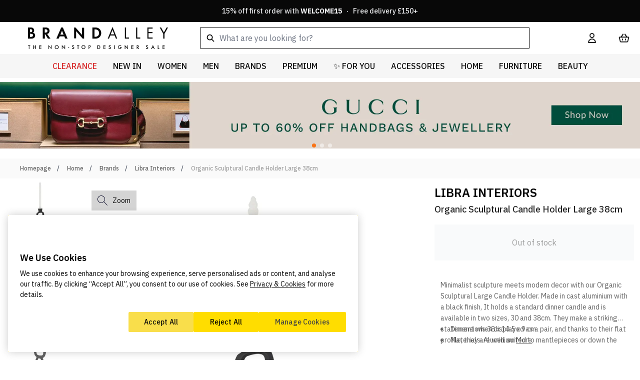

--- FILE ---
content_type: text/html; charset=UTF-8
request_url: https://www.brandalley.co.uk/18949454.html
body_size: 160001
content:
<!doctype html>
<html lang="en">
<head prefix="og: http://ogp.me/ns# fb: http://ogp.me/ns/fb# product: http://ogp.me/ns/product#">
    <title>Libra Interiors Organic Sculptural Candle Holder Large 38cm - BrandAlley</title>
<meta charset="utf-8"/>
<meta name="description" content="Minimalist sculpture meets modern decor with our Organic Sculptural Large Candle Holder. Made in cast aluminium with a black finish, It holds a standard din"/>
<meta name="robots" content="INDEX,FOLLOW"/>
<meta name="viewport" content="width=device-width, initial-scale=1"/>
<link  rel="stylesheet" type="text/css"  media="all" href="https://www.brandalley.co.uk/static/version1768560878/frontend/Develo/brandalley/en_GB/css/styles.css" />
<link  rel="canonical" href="https://www.brandalley.co.uk/18949454.html" />
<link  rel="icon" type="image/x-icon" href="https://www.brandalley.co.uk/media/favicon/default/apple-touch-icon-57x57.jpeg" />
<link  rel="shortcut icon" type="image/x-icon" href="https://www.brandalley.co.uk/media/favicon/default/apple-touch-icon-57x57.jpeg" />
<style>
.ais-Panel .ais-RefinementList-searchBox {display:none;}
body #onetrust-consent-sdk .ot-sdk-container .ot-sdk-row #onetrust-button-group-parent #onetrust-pc-btn-handler {
    background-color: #ffdd00;
    border-color: #ffdd00;
}
body #onetrust-consent-sdk .ot-sdk-container .ot-sdk-row #onetrust-button-group-parent #onetrust-pc-btn-handler:hover { background-color: #fae673; border-color: #fae673;}
.product-slider-widget-container {display:none;}
#onetrust-consent-sdk .ot-sdk-container .ot-sdk-row #onetrust-button-group-parent .onetrust-banner-options #onetrust-accept-btn-handler, #onetrust-consent-sdk .ot-sdk-container .ot-sdk-row #onetrust-button-group-parent .onetrust-banner-options #onetrust-reject-all-handler {
    display: flex;
    justify-content: space-around;
    align-items: center;
}
.is-widget-container-categories, .is-widget-container-clearance_size{display: none;}
@media only screen and (max-width: 480px) {
  .out-stock__label {
    font-size: 1.2rem;
  }
}
@media only screen and (max-width: 760px) {
    [data-autocomplete-source-id="products"] {order:3}
    [data-autocomplete-source-id="categories"] {order:2}
    .aa-Panel.productColumn2{ overflow: scroll; margin-left: -12px; width:100%;}
}
</style>
<!-- Google Tag Manager -->
  <script>(function(w,d,s,l,i){w[l]=w[l]||[];w[l].push({'gtm.start':
  new Date().getTime(),event:'gtm.js'});var f=d.getElementsByTagName(s)[0],
  j=d.createElement(s),dl=l!='dataLayer'?'&l='+l:'';j.async=true;j.src=
  'https://brand.brandalley.co.uk/0qrgjq1xdg6667c.js?awl='+i.replace(/^GTM-/, '')+dl;f.parentNode.insertBefore(j,f);
  })(window,document,'script','dataLayer','GTM-N65KRZQF');</script>
  <!-- End Google Tag Manager -->


<!-- Brands Page empty brands fix -->
<script>
  if (/\/superhome?$/i.test(window.location.pathname)) {
    let style = document.createElement('style');
    style.innerHTML = '#parent-superhome show-error { display: none !important; }';
    document.head.appendChild(style);
  } 
</script>
<script>
document.addEventListener("DOMContentLoaded", function() {
  <!-- Temp Popup change -->
  var oldText = "Up to 80% Off";
    var newText = "New Customers 15% Off. Enter code WELCOME15 in Cart";
    var popupbanners = document.querySelectorAll('.develo-login-register-popup .h2.leading-none');
    popupbanners.forEach(function(el) {
            if (el.innerText.includes(oldText)) {
                el.innerText = newText;
                el.style.fontSize = "16px"; 
                el.style.lineHeight = "1.2";
                el.style.whiteSpace = "normal";
            }
        });

    if (!/\/brands\.html\/?$/i.test(window.location.pathname)) {
        return;
    }

    const config = window.algoliaConfig;
    if (!config || !config.applicationId || !config.apiKey) {
        return;
    }

    const client = algoliasearch(config.applicationId, config.apiKey);
    const indexName = config.indexName + '_products';
    const index = client.initIndex(indexName);

    index.search('', {
        facets: ['ba_brand'],
        filters: 'in_stock=1',
        hitsPerPage: 0,
        maxValuesPerFacet: 1000
    }).then(({ facets }) => {
        if (facets && facets['ba_brand']) {
            const liveBrands = new Set(
                Object.keys(facets['ba_brand']).map(name => normalize(name))
            );
            updateBrandStatus(liveBrands);
        }
    }).catch(err => {
        console.error(err);
    });

    function updateBrandStatus(liveBrandsSet) {
        const sections = document.querySelectorAll('div[id^="letter-"]');

        sections.forEach(section => {
            const listItems = section.querySelectorAll('li');

            listItems.forEach(li => {
                const link = li.querySelector('a');
                if (link) {
                    const htmlBrandName = normalize(link.innerText);

                    // If the brand is NOT in the live stock list
                    if (!liveBrandsSet.has(htmlBrandName)) {
                        // Grey it out
                        link.style.color = '#d1d5db'; 
                        // Make it not clickable
                        link.style.pointerEvents = 'none';
                        link.style.cursor = 'default';
                        link.style.textDecoration = 'none';
                        link.removeAttribute('href');
                    }
                }
            });
        });
    }

    function normalize(str) {
        return str ? str.trim().toLowerCase().replace(/\s+/g, ' ') : '';
    }
});
</script>    <script type="application/ld+json">
{"@context":"https://schema.org","@type":"ProductGroup","@id":"https://www.brandalley.co.uk/18949454.html#product-group","name":"Organic Sculptural Candle Holder Large 38cm","description":"Minimalist sculpture meets modern decor with our Organic Sculptural Large Candle Holder. Made in cast aluminium with a black finish, It holds a standard dinner candle and is available in two sizes, 30 and 38cm. They make a striking statement when displayed as a pair, and thanks to their flat profile, they are well suited to mantlepieces or down the centre of a dining table.Dimensions:38 x 14.5 x 9 cmMaterials: Aluminium","url":"https://www.brandalley.co.uk/18949454.html","brand":{"@type":"Brand","name":"Libra Interiors"},"productGroupID":"18949454","image":"https://www.brandalley.co.uk/media/catalog/product/cache/72f127d2e2b30896fa28189114341db6/1/8/18949454-1.jpg","variesBy":["size","color"],"hasVariant":[{"@type":"Product","sku":"18949455","image":"https://www.brandalley.co.uk/media/catalog/product/cache/72f127d2e2b30896fa28189114341db6/1/8/18949454-1.jpg","name":"Organic Sculptural Candle Holder Large 38cm","offers":{"@type":"Offer","price":17,"priceCurrency":"GBP","availability":"https://schema.org/InStock","url":"https://www.brandalley.co.uk/18949454.html"},"gtin13":"5013622279650","size":"*","color":"Multi"}],"offers":{"@type":"AggregateOffer","lowPrice":17,"highPrice":17,"priceCurrency":"GBP","offerCount":1}}</script>
<link rel="preconnect" href="https://fonts.googleapis.com">
<link rel="preconnect" href="https://fonts.gstatic.com" crossorigin>
<link rel="preload" href="https://fonts.gstatic.com/s/anuphan/v3/2sDeZGxYgY7LkLT0mWoDam--C70.woff2" as="font" type="font/woff2" crossorigin><link rel="stylesheet" type="text/css" href="https://www.brandalley.co.uk/static/version1768560878/frontend/Develo/brandalley/en_GB/Trustpilot_Reviews/css/trustpilot.min.css" media="print" onload="this.media='all';" fetchpriority="low" />

<style type="text/css">
    .page-header [data-content-type=row]:has(.develo-top-banner){min-height:44px;height:44px}.aa-InputWrapperSuffix{display:none}@media (min-width:768px){.aa-InputWrapper .aa-Input{max-width:659px}}
</style>

        <script>
        const script = document.createElement("script");
        script.src = "https://cdn-ukwest.onetrust.com/scripttemplates/otSDKStub.js";
        script.type = "text/javascript";
        script.async = true;

        script.onload = function () {
            if (typeof OneTrustStub === "function") {
                OneTrustStub();
            }
        };

                script.setAttribute("data-domain-script", "2fb496a5-63d3-4407-beae-53dce41cfcd6");
        
        document.head.prepend(script);
    </script>


<script nonce="dDFkbDF3NGlxOW9sYWRkMGtjaDEybHJoOXNnanE1aXc=">
    window.YIREO_GOOGLETAGMANAGER2_ENABLED = true;
    (function (events) {
        const initYireoGoogleTagManager2 = function () {
            events.forEach(function (eventType) {
                window.removeEventListener(eventType, initYireoGoogleTagManager2);
            });

                        (function (w, d, s, l, i) {
                w[l] = w[l] || [];
                w[l].push({'gtm.start': new Date().getTime(), event: 'gtm.js'});
                var f = d.getElementsByTagName(s)[0],
                    j = d.createElement(s),
                    dl = l != 'dataLayer' ? '&l=' + l : '';
                j.async = true;
                j.src = 'https://gtm.brandalley.co.uk/gtm.js?id=' + i + dl;
                f.parentNode.insertBefore(j, f);
            })(window, document, 'script', 'dataLayer', 'GTM-5CKV3DP5');
                    }

        events.forEach(function (eventType) {
            window.addEventListener(eventType, initYireoGoogleTagManager2, {once: true, passive: true})
        })
    })(['load', 'keydown', 'mouseover', 'scroll', 'touchstart', 'wheel']);

    </script>

    <link rel="preconnect" href="https://ANLXYSM6QE-dsn.algolia.net" crossorigin>
<script>
    var BASE_URL = 'https://www.brandalley.co.uk/';
    var THEME_PATH = 'https://www.brandalley.co.uk/static/version1768560878/frontend/Develo/brandalley/en_GB';
    var COOKIE_CONFIG = {
        "expires": null,
        "path": "\u002F",
        "domain": ".brandalley.co.uk",
        "secure": true,
        "lifetime": "2592000",
        "cookie_restriction_enabled": false    };
    var CURRENT_STORE_CODE = 'default';
    var CURRENT_WEBSITE_ID = '1';

    window.hyva = window.hyva || {}

    window.cookie_consent_groups = window.cookie_consent_groups || {}
    window.cookie_consent_groups['necessary'] = true;

    window.cookie_consent_config = window.cookie_consent_config || {};
    window.cookie_consent_config['necessary'] = [].concat(
        window.cookie_consent_config['necessary'] || [],
        [
            'user_allowed_save_cookie',
            'form_key',
            'mage-messages',
            'private_content_version',
            'mage-cache-sessid',
            'last_visited_store',
            'section_data_ids'
        ]
    );
</script>
<script>
    'use strict';
    (function( hyva, undefined ) {

        function lifetimeToExpires(options, defaults) {

            const lifetime = options.lifetime || defaults.lifetime;

            if (lifetime) {
                const date = new Date;
                date.setTime(date.getTime() + lifetime * 1000);
                return date;
            }

            return null;
        }

        function generateRandomString() {

            const allowedCharacters = '0123456789abcdefghijklmnopqrstuvwxyzABCDEFGHIJKLMNOPQRSTUVWXYZ',
                length = 16;

            let formKey = '',
                charactersLength = allowedCharacters.length;

            for (let i = 0; i < length; i++) {
                formKey += allowedCharacters[Math.round(Math.random() * (charactersLength - 1))]
            }

            return formKey;
        }

        const sessionCookieMarker = {noLifetime: true}

        const cookieTempStorage = {};

        const internalCookie = {
            get(name) {
                const v = document.cookie.match('(^|;) ?' + name + '=([^;]*)(;|$)');
                return v ? v[2] : null;
            },
            set(name, value, days, skipSetDomain) {
                let expires,
                    path,
                    domain,
                    secure,
                    samesite;

                const defaultCookieConfig = {
                    expires: null,
                    path: '/',
                    domain: null,
                    secure: false,
                    lifetime: null,
                    samesite: 'lax'
                };

                const cookieConfig = window.COOKIE_CONFIG || {};

                expires = days && days !== sessionCookieMarker
                    ? lifetimeToExpires({lifetime: 24 * 60 * 60 * days, expires: null}, defaultCookieConfig)
                    : lifetimeToExpires(window.COOKIE_CONFIG, defaultCookieConfig) || defaultCookieConfig.expires;

                path = cookieConfig.path || defaultCookieConfig.path;
                domain = !skipSetDomain && (cookieConfig.domain || defaultCookieConfig.domain);
                secure = cookieConfig.secure || defaultCookieConfig.secure;
                samesite = cookieConfig.samesite || defaultCookieConfig.samesite;

                document.cookie = name + "=" + encodeURIComponent(value) +
                    (expires && days !== sessionCookieMarker ? '; expires=' + expires.toGMTString() : '') +
                    (path ? '; path=' + path : '') +
                    (domain ? '; domain=' + domain : '') +
                    (secure ? '; secure' : '') +
                    (samesite ? '; samesite=' + samesite : 'lax');
            },
            isWebsiteAllowedToSaveCookie() {
                const allowedCookies = this.get('user_allowed_save_cookie');
                if (allowedCookies) {
                    const allowedWebsites = JSON.parse(unescape(allowedCookies));

                    return allowedWebsites[CURRENT_WEBSITE_ID] === 1;
                }
                return false;
            },
            getGroupByCookieName(name) {
                const cookieConsentConfig = window.cookie_consent_config || {};
                let group = null;
                for (let prop in cookieConsentConfig) {
                    if (!cookieConsentConfig.hasOwnProperty(prop)) continue;
                    if (cookieConsentConfig[prop].includes(name)) {
                        group = prop;
                        break;
                    }
                }
                return group;
            },
            isCookieAllowed(name) {
                const cookieGroup = this.getGroupByCookieName(name);
                return cookieGroup
                    ? window.cookie_consent_groups[cookieGroup]
                    : this.isWebsiteAllowedToSaveCookie();
            },
            saveTempStorageCookies() {
                for (const [name, data] of Object.entries(cookieTempStorage)) {
                    if (this.isCookieAllowed(name)) {
                        this.set(name, data['value'], data['days'], data['skipSetDomain']);
                        delete cookieTempStorage[name];
                    }
                }
            }
        };

        hyva.getCookie = (name) => {
            const cookieConfig = window.COOKIE_CONFIG || {};

            if (cookieConfig.cookie_restriction_enabled && ! internalCookie.isCookieAllowed(name)) {
                return cookieTempStorage[name] ? cookieTempStorage[name]['value'] : null;
            }

            return internalCookie.get(name);
        }

        hyva.setCookie = (name, value, days, skipSetDomain) => {
            const cookieConfig = window.COOKIE_CONFIG || {};

            if (cookieConfig.cookie_restriction_enabled && ! internalCookie.isCookieAllowed(name)) {
                cookieTempStorage[name] = {value, days, skipSetDomain};
                return;
            }
            return internalCookie.set(name, value, days, skipSetDomain);
        }


        hyva.setSessionCookie = (name, value, skipSetDomain) => {
            return hyva.setCookie(name, value, sessionCookieMarker, skipSetDomain)
        }

        hyva.getBrowserStorage = () => {
            const browserStorage = window.localStorage || window.sessionStorage;
            if (!browserStorage) {
                console.warn('Browser Storage is unavailable');
                return false;
            }
            try {
                browserStorage.setItem('storage_test', '1');
                browserStorage.removeItem('storage_test');
            } catch (error) {
                console.warn('Browser Storage is not accessible', error);
                return false;
            }
            return browserStorage;
        }

        hyva.postForm = (postParams) => {
            const form = document.createElement("form");

            let data = postParams.data;

            if (! postParams.skipUenc && ! data.uenc) {
                data.uenc = btoa(window.location.href);
            }
            form.method = "POST";
            form.action = postParams.action;

            Object.keys(postParams.data).map(key => {
                const field = document.createElement("input");
                field.type = 'hidden'
                field.value = postParams.data[key];
                field.name = key;
                form.appendChild(field);
            });

            const form_key = document.createElement("input");
            form_key.type = 'hidden';
            form_key.value = hyva.getFormKey();
            form_key.name="form_key";
            form.appendChild(form_key);

            document.body.appendChild(form);

            form.submit();
        }

        hyva.getFormKey = function () {
            let formKey = hyva.getCookie('form_key');

            if (!formKey) {
                formKey = generateRandomString();
                hyva.setCookie('form_key', formKey);
            }

            return formKey;
        }

        hyva.formatPrice = (value, showSign, options = {}) => {
            const formatter = new Intl.NumberFormat(
                'en\u002DGB',
                Object.assign({
                    style: 'currency',
                    currency: 'GBP',
                    signDisplay: showSign ? 'always' : 'auto'
                }, options)
            );
            return (typeof Intl.NumberFormat.prototype.formatToParts === 'function') ?
                formatter.formatToParts(value).map(({type, value}) => {
                    switch (type) {
                        case 'currency':
                            return '\u00A3' || value;
                        case 'minusSign':
                            return '- ';
                        case 'plusSign':
                            return '+ ';
                        default :
                            return value;
                    }
                }).reduce((string, part) => string + part) :
                formatter.format(value);
        }

        const formatStr = function (str, nStart) {
            const args = Array.from(arguments).slice(2);

            return str.replace(/(%+)([0-9]+)/g, (m, p, n) => {
                const idx = parseInt(n) - nStart;

                if (args[idx] === null || args[idx] === void 0) {
                    return m;
                }
                return p.length % 2
                    ? p.slice(0, -1).replace('%%', '%') + args[idx]
                    : p.replace('%%', '%') + n;
            })
        }

        hyva.str = function (string) {
            const args = Array.from(arguments);
            args.splice(1, 0, 1);

            return formatStr.apply(undefined, args);
        }

        hyva.strf = function () {
            const args = Array.from(arguments);
            args.splice(1, 0, 0);

            return formatStr.apply(undefined, args);
        }

        /**
         * Take a html string as `content` parameter and
         * extract an element from the DOM to replace in
         * the current page under the same selector,
         * defined by `targetSelector`
         */
        hyva.replaceDomElement = (targetSelector, content) => {
            // Parse the content and extract the DOM node using the `targetSelector`
            const parser = new DOMParser();
            const doc = parser.parseFromString(content, 'text/html');
            const contentNode = doc.querySelector(targetSelector);

            // Bail if content can't be found
            if (!contentNode) {
                return;
            }

            hyva.activateScripts(contentNode)

            // Replace the old DOM node with the new content
            document.querySelector(targetSelector).replaceWith(contentNode);

            // Reload customerSectionData and display cookie-messages if present
            window.dispatchEvent(new CustomEvent("reload-customer-section-data"));
            hyva.initMessages();
        }

        hyva.activateScripts = (contentNode) => {
            // Extract all the script tags from the content.
            // Script tags won't execute when inserted into a dom-element directly,
            // therefore we need to inject them to the head of the document.
            const tmpScripts = contentNode.getElementsByTagName('script');

            if (tmpScripts.length > 0) {
                // Push all script tags into an array
                // (to prevent dom manipulation while iterating over dom nodes)
                const scripts = [];
                for (let i = 0; i < tmpScripts.length; i++) {
                    scripts.push(tmpScripts[i]);
                }

                // Iterate over all script tags and duplicate+inject each into the head
                for (let i = 0; i < scripts.length; i++) {
                    let script = document.createElement('script');
                    script.innerHTML = scripts[i].innerHTML;

                    document.head.appendChild(script);

                    // Remove the original (non-executing) node from the content
                    scripts[i].parentNode.removeChild(scripts[i]);
                }
            }
            return contentNode;
        }

        const replace = {['+']: '-', ['/']: '_', ['=']: ','};
        hyva.getUenc = () => btoa(window.location.href).replace(/[+/=]/g, match => replace[match]);

        let currentTrap;

        const focusableElements = (rootElement) => {
            const selector = 'button, [href], input, select, textarea, details, [tabindex]:not([tabindex="-1"]';
            return Array.from(rootElement.querySelectorAll(selector))
                .filter(el => {
                    return el.style.display !== 'none'
                        && !el.disabled
                        && el.tabIndex !== -1
                        && (el.offsetWidth || el.offsetHeight || el.getClientRects().length)
                })
        }

        const focusTrap = (e) => {
            const isTabPressed = e.key === 'Tab' || e.keyCode === 9;
            if (!isTabPressed) return;

            const focusable = focusableElements(currentTrap)
            const firstFocusableElement = focusable[0]
            const lastFocusableElement = focusable[focusable.length - 1]

            e.shiftKey
                ? document.activeElement === firstFocusableElement && (lastFocusableElement.focus(), e.preventDefault())
                : document.activeElement === lastFocusableElement && (firstFocusableElement.focus(), e.preventDefault())
        };

        hyva.releaseFocus = (rootElement) => {
            if (currentTrap && (!rootElement || rootElement === currentTrap)) {
                currentTrap.removeEventListener('keydown', focusTrap)
                currentTrap = null
            }
        }
        hyva.trapFocus = (rootElement) => {
            if (!rootElement) return;
            hyva.releaseFocus()
            currentTrap = rootElement
            rootElement.addEventListener('keydown', focusTrap)
            const firstElement = focusableElements(rootElement)[0]
            firstElement && firstElement.focus()
        }

                hyva.alpineInitialized = (fn) => window.addEventListener('alpine:initialized', fn, {once: true})
                window.addEventListener('user-allowed-save-cookie', () => internalCookie.saveTempStorageCookies())

    }( window.hyva = window.hyva || {} ));
</script>
<script>
    if (!window.IntersectionObserver) {
        window.IntersectionObserver = function (callback) {
            this.observe = el => el && callback(this.takeRecords());
            this.takeRecords = () => [{isIntersecting: true, intersectionRatio: 1}];
            this.disconnect = () => {};
            this.unobserve = () => {};
        }
    }
</script>
</head>
<body id="html-body" class="page-product-configurable catalog-product-view product-18949454 page-layout-1column">

<script>
    function develoWrapperLoginRegisterPopup() {
        return {
            ...hyva.modal(),
            isCustomerLoggedIn: brandAlleyIsCustomerLoggedIn,
            forceGuestPopupEnabled: true,
            includeElements: "a#customer-menu,#cart-drawer" ?? '',
            includeClasses: "#cart-drawer .btn-outline,.checkout-methods-items .btn-primary" ?? '',
            excludeClasses: "a.btn-outline,.brand-directory-main,.login-overlay,.brand-products-top .breadcrumbs,.brand-description-content,.brand-share,.brand-product-list .item,.view-more-brand-list,.allowLink,.social-links,#footer,#showJoinBox,#showLoginBox,.new-login,.logo,.logo-link,li.blog,.main-cat,#login-form,.customer-account-forgotpassword #form-validate,.customer-account-create #form-validate,.cms-page-view .main-container,.contacts-index-index .main-container,.closeBtn,.contact-link,.add-to-basket-button,.login-page-form-button,.login-page-register-button,.register-page-register-button,.recaptcha-legal-notice,.footer-link,.forgot-password-link,.back" ?? '',
            modalInstancesToIgnore: null ?? '',
            intentUrl: '',
            loginRedirectCookieName: 'login_redirect',
            storeCode: "default",
            init() {
                this.setupGlobalHandlers();
                this.setupClassesElementList();
                this.replaceBackdropHandler();
                this.resetRedirect();

                if (this.forceGuestPopupEnabled && !this.isCustomerLoggedIn()) {
                    this.setupGuestPopup();
                }
            },
            setupClassesElementList() {
                this.includeElements = this.includeElements.split(',')
                this.includeClasses = this.includeClasses.split(',')
                this.excludeClasses = this.excludeClasses.split(',')
                this.modalInstancesToIgnore = this.modalInstancesToIgnore.split(',')
                this.modalInstancesToIgnore.push("login-register-modal")
            },
            resetRedirect() {
                /**
                 * At this point if customer is not currently logged in then we will reset the redirect cookie
                 * @type {string}
                 */
                document.cookie = `login_redirect=; path=/; domain=www.brandalley.co.uk; expires=Thu, 01 Jan 1970 00:00:00 UTC;`
                document.cookie = `login_redirect=; path=/; domain=.www.brandalley.co.uk; expires=Thu, 01 Jan 1970 00:00:00 UTC;`
            },
            setupGuestPopup() {

                /**
                 * Setup events manually on the include elements, so they override and prevent alpine actions
                 * Important: This will only find elements to trigger that exist on page-load
                 * Meaning x-if elements such as cart checkout button will not be found.
                 */
                if (this.includeClasses.length) {
                    const includeClassesElementsList = document.querySelectorAll(this.includeClasses);

                    includeClassesElementsList.forEach((element) => {
                        element.addEventListener('click', (e) => {
                            if (this.isCustomerLoggedIn()) {
                                return;
                            }

                            e.preventDefault();
                            e.stopImmediatePropagation();
                            if (element.tagName.toLowerCase() === 'a') {
                                this.redirectLoginSignupIntent(e);
                            }
                            showDeveloLoginRegisterPopup();
                        })
                    });
                }

                // Setup events globally for any mixture of elements and classes/ids that are in the exclusion list
                window.addEventListener('click', (e) => this.handleShowPopup(e))
            },
            handleShowPopup(clickEvent) {
                if (this.isCustomerLoggedIn()) {
                    return;
                }
                let triggerModal = true
                let clickedElement = clickEvent.target
                let clickedElClasses = clickedElement.classList.entries()
                let baClassList = []
                let baIdList = []

                /**
                 * Check if the captured element is inside a modal instance.
                 * Check if the modal instance is in our ignore list, so it won't be checked for triggerable elements.
                 */
                let modalInstance = clickedElement.closest('div[aria-modal]') ?? clickedElement.closest('div[x-ref]')
                let isModalOpen = modalInstance

                if (modalInstance && !this.modalInstancesToIgnore.includes(modalInstance.getAttribute('aria-labelledby'))) {
                    // At this point we can just say the modal is open to stop the process
                    isModalOpen = false;
                }

                // Exclusion list clicked el checks
                const isCapturedElementCorrect = this.includeElements.includes(clickedElement.tagName.toLowerCase())
                const isCapturedElementAncestorCorrect = clickedElement.closest(this.includeElements)

                // Inclusion list clicked el checks
                const isCapturedElementInIncludeClasses = this.includeClasses.includes(clickedElement.tagName.toLowerCase())
                const isCapturedElementAncestorInIncludeClasses = clickedElement.closest(this.includeClasses)

                // Is inside cookie banner
                const isInsideCookieBanner = clickedElement.closest('#onetrust-consent-sdk')

                /**
                 * isModalOpen - Checks for any valid instances of a modal are already open and ignore elements inside to re-trigger
                 * isCapturedElementCorrect - Is the clicked element in the whitelist
                 * isCapturedElementAncestorCorrect - Is the clicked element ancestor in the whitelist
                 * isInsideCookieBanner - Custom check for cookie banner as this is element is not considered modal
                 */
                if (!isModalOpen && (isCapturedElementCorrect || isCapturedElementAncestorCorrect) && !isInsideCookieBanner) {
                    // If the captured element fails validation then we know the ancestor should be our target
                    if (!this.includeElements.includes(clickedElement.tagName.toLowerCase())) {
                        // Update the element that was captured to be the ancestor that matches
                        clickedElement = clickedElement.closest(this.includeElements)
                        clickedElClasses = clickedElement.classList.entries()
                    }

                    /**
                     * If captured element was found in the include classes list then just return as it should trigger
                     * Quick check for sanity on inclusion and exclusion elements that are trying to do both
                     */
                    if (isCapturedElementInIncludeClasses || isCapturedElementAncestorInIncludeClasses) {
                        if (isCapturedElementCorrect || isCapturedElementAncestorCorrect) {
                            console.error('Element found in both inclusion and exclusion list:', clickedElement)
                        }
                        return;
                    }

                    buildClassIdList(this.excludeClasses)

                    // Check if captured element classes should not trigger modal
                    for (const value of clickedElClasses) {
                        if (baClassList.includes(value[1])) {
                            triggerModal = false
                        }
                    }

                    // Check if captured element ID should not trigger modal
                    if (baIdList.includes(clickedElement['id'])) {
                        triggerModal = false
                    }

                    if (clickedElement.tagName.toLowerCase() === 'a') {
                        this.redirectLoginSignupIntent(clickEvent)
                    }

                    if (triggerModal) {
                        clickEvent.preventDefault()
                        clickEvent.stopImmediatePropagation()
                        showDeveloLoginRegisterPopup()
                    }

                    /**
                     * Sets up an array of classes and IDs to check against
                     */
                    function buildClassIdList(excludeClasses) {
                        excludeClasses.map((val) => {
                            if (val.includes('.')) {
                                val = val.replace('.', '').trim()
                                baClassList.push(val)
                            } else if (val.includes('#')) {
                                val = val.replace('#', '').trim()
                                baIdList.push(val)
                            }
                        })
                    }
                }
            },
            /**
             * Sets the redirect cookie for login and register when links are clicked with a valid URL
             * @param clickEvent
             */
            redirectLoginSignupIntent(clickEvent) {

                let target = clickEvent.target;
                const isLink = target.tagName.toLowerCase() === 'a';
                const isParentLink = clickEvent.target.closest('a');
                const excludeIds = ['customer-menu']

                /**
                 * Get the correct link element if the captured element happens to be a child instead
                 */
                if (!isLink && isParentLink) {
                    target = target.closest('a')
                }

                /**
                 * If we click on any excluded links then do not set the redirect
                 * This is to help handle edge-cases where clicking the
                 * customer account button may set the URL to logout
                 */
                if (excludeIds.includes(target['id'])) {
                    return;
                }

                if (urlValidator(target['href'])) {
                    // Valid URL
                    this.intentUrl = target['href']
                }

                /**
                 * Set the redirect cookie for login and register success
                 * This is handled with getRedirectCookie within the relevant process
                 */
                if (this.intentUrl) {
                    hyva.setCookie(`${this.loginRedirectCookieName}`, this.intentUrl)
                }

                /**
                 * Validates a string as a URL
                 * @param hrefUrl
                 * @returns {boolean}
                 */
                function urlValidator(hrefUrl) {
                    try {
                        new URL(hrefUrl);
                        return true;
                    } catch (err) {
                        return false;
                    }
                }
            }
            ,
            replaceBackdropHandler() {
                // Possible Hyvä bug for backdrop click ev causing error logs
                document.removeEventListener('click', window.hyva.modal.eventListeners.click);

                /**
                 * TODO: Refactor to close modal on clicking backdrop but only if click is not originated from inside
                 * as safari bug when highlighting input text inside the modal but releasing the click outside
                 */
            }
            ,
            setupGlobalHandlers() {
                const popupContainer = document.querySelector('.develo-login-register-popup');

                window.showDeveloLoginRegisterPopup = (e) => {
                    const event = new Event('login.popup.triggered');
                    document.dispatchEvent(event);

                    this.show('login-register-modal', e);
                    popupContainer.classList.add('popup-open');
                }
                window.hideDeveloLoginRegisterPopup = () => {
                    this.ok();
                    popupContainer.classList.remove('popup-open');
                }
            }
            ,
        }
    }
</script>
<div x-cloak x-data="develoWrapperLoginRegisterPopup()">
    <div x-cloak    x-bind="overlay('login-register-modal')"
    x-spread="overlay('login-register-modal')"
    class="fixed inset-0 bg-black bg-opacity-50 z-50">
    <div class="h-full overflow-auto fixed flex justify-center items-center text-left pt-0 inset-x-0 top-0 pt-1">
        <div x-ref="login-register-modal" role="dialog" aria-modal="true"
                                                     aria-labelledby="login-register-modal"
                         class="absolute top-[1.5rem] inline-block bg-white shadow-xl w-full max-w-[380px]">
            
<script>
    function develoLoginRegisterTabWrapper() {
        return {
            tabs: [
                {
                    value: "default",
                    label: "Default",
                    hidden: true
                },
                {
                    value: "log in",
                    label: "Log in",
                    hidden: false
                },
                {
                    value: "sign up",
                    label: "Sign up",
                    hidden: false
                },
                {
                    value: "forgot password",
                    label: "Forgot password",
                    hidden: true
                },
                {
                    value: "newsletter opt",
                    label: "Newsletter opt",
                    hidden: true
                }
            ],
            activeTab: false,
            showTabHeadings: false,
            hiddenTabs: [],
            loading: false,
            newCustomerRegister: false,
            newCustomerRegisterEmail: '',
            init() {
                this.activeTab = this.defaultTab()
                this.setDefaultHiddenTabs()
                this.updateHideLogic()

                // This will override the default tab on load if social customer register
                this.checkCookiesForPopupLogic()

                this.$watch('activeTab', (tab) => {

                    // Wait for render tick, so we know tab has swapped in the DOM
                    this.$nextTick(() => {

                        // If changing to home/default then do nothing
                        if (tab === 'default') {
                            return;
                        }

                        // Update focus on the first form input in that tab
                        const transformedName = tab.replace(/\s/g, '-').toLowerCase()
                        const tabContentWrapper = document.getElementById(`${transformedName}-tab-content`)
                        const tabContentForm = tabContentWrapper.getElementsByTagName('form').item(0)

                        /**
                         * Check if the input that should be focused first is inside a nested step section
                         * otherwise default to first
                         */
                        if (tabContentForm) {
                            let firstInput = tabContentForm.querySelector('.field.tab-focus-first input') ?
                                tabContentForm.querySelector('.field.tab-focus-first input') :
                                tabContentForm.querySelector('.field input')

                            firstInput.focus()
                        }
                    })
                })
            },
            checkCookiesForPopupLogic() {
                if (hyva.getCookie('develo_social_register_newsletter_opt')) {
                    this.newCustomerRegister = true;
                } else if (hyva.getCookie('develo_social_trigger_show_popup')) {
                    // Popup has been manually triggered by this cookie being set from a preceding process
                    showDeveloLoginRegisterPopup()
                    document.cookie = "develo_social_trigger_show_popup=; expires=Thu, 01 Jan 1970 00:00:00 UTC; path=/;";
                }
            },
            defaultTab() {
                return this.tabs[0].value
            },
            setDefaultHiddenTabs() {
                this.tabs.forEach(tab => {
                    if (tab.hidden) {
                        this.hiddenTabs.push(tab.value)
                    }
                })
            },
            /**
             * Use this to change the current tab.
             * Identifies the tab heading visibility before changing active content
             *
             * @param tabName
             */
            changeTab(tabName) {
                // Hide the tabs first before we switch to the active content
                this.setTabVisibility(tabName)
                this.activeTab = tabName
            },
            setTabVisibility(tabName) {
                this.showTabHeadings = !this.hiddenTabs.includes(tabName);
            },
            removeCookie() {
                document.cookie = "develo_social_register_newsletter_opt=; expires=Thu, 01 Jan 1970 00:00:00 UTC; path=/;";
            },
            updateHideLogic() {
                const originalOk = this.ok
                this.ok = () => {

                    // If user closes the modal whilst being asked for preference then remove cookie
                    if (this.activeTab === 'newsletter opt') {
                        this.removeCookie()
                    }

                    originalOk.call(this);

                    /**
                     * Hook into hide (ok) method from Hyvä modal.
                     * Reset modal state after transition delay, modal transition default is 300
                     * Keep at 400 or above for Safari transition being slower
                     */
                    const transitionDelay = 400
                    setTimeout(() => {
                        this.resetModalState();
                    }, transitionDelay);
                }
            },
            resetModalState() {
                this.changeTab(this.defaultTab())
            },
            eventListeners: {
                ['@private-content-loaded.window'](event) {
                    if (!this.isCustomerLoggedIn || !this.newCustomerRegister) {
                        return;
                    }
                    const data = event.detail.data;
                    if (data.customer.email) {
                        this.changeTab('newsletter opt')
                        this.newCustomerRegisterEmail = data.customer.email
                        showDeveloLoginRegisterPopup()
                    }
                }
            }
        }
    }
</script>

<div x-data="develoLoginRegisterTabWrapper()" class="develo-login-register-popup" x-focus-first x-bind="eventListeners">

    
<script>
    function develoLoginRegisterBanners() {
        return {
            banners: [
                {
                    name: 'default',
                    src: 'https://www.brandalley.co.uk/static/version1768560878/frontend/Develo/brandalley/en_GB/images/login-register-modal/modal-popup-default.jpeg',
                },
                {
                    name: 'log in',
                    src: 'https://www.brandalley.co.uk/static/version1768560878/frontend/Develo/brandalley/en_GB/images/login-register-modal/modal-popup-log-in.jpeg',
                },
                {
                    name: 'sign up',
                    src: 'https://www.brandalley.co.uk/static/version1768560878/frontend/Develo/brandalley/en_GB/images/login-register-modal/modal-popup-sign-up.jpeg',
                },
                {
                    name: 'forgot password',
                    src: 'https://www.brandalley.co.uk/static/version1768560878/frontend/Develo/brandalley/en_GB/images/login-register-modal/modal-popup-log-in.jpeg',
                },
                {
                    name: 'newsletter opt',
                    src: '',
                },
            ],
            activeBanner: 'default',
            setBanner() {
                return this.banners.map(banner => {
                    if (banner.name === this.activeTab) {
                        this.activeBanner = banner.src
                    }
                })
            },
            init() {
                this.setBanner()
                this.$watch('activeTab', () => {
                    this.setBanner()
                })
            }
        }
    }
</script>

<div x-data="develoLoginRegisterBanners()">
    <div class="relative">

        <div x-show="activeBanner">

            <img :src="activeBanner"
                 class="h-[254px] object-cover bg-white"
                 :alt="'Popup Home Banner ' + activeTab"
                 loading="lazy"
                 width="380"
                 height="254">
            <div class="bg-black opacity-30 absolute top-0 w-full h-full"></div>

        </div>

        <div x-show="!activeBanner">

            <div class="h-[120px] w-full bg-white"></div>

        </div>

        <div class="absolute top-0 w-full h-full flex flex-col justify-stretch items-center gap-[24px] px-3 pt-3 pb-8">


            <template x-if="activeBanner">
                <button @click="window.hideDeveloLoginRegisterPopup" class="ml-auto cursor-pointer">
                    <svg xmlns="http://www.w3.org/2000/svg" width="24" height="24" stroke="currentColor" viewBox="0 0 24 25" fill="none" class="text-white" role="img">
    <path d="M6 6.66016L18 18.6602M6 18.6602L18 6.66016L6 18.6602Z" stroke-width="2" stroke-linecap="round" stroke-linejoin="round"/>
<title>cross</title></svg>
                </button>
            </template>

            <template x-if="!activeBanner">
                <button @click="window.hideDeveloLoginRegisterPopup" class="ml-auto cursor-pointer">
                    <svg xmlns="http://www.w3.org/2000/svg" width="24" height="24" stroke="currentColor" viewBox="0 0 24 25" fill="none" class="text-black" role="img">
    <path d="M6 6.66016L18 18.6602M6 18.6602L18 6.66016L6 18.6602Z" stroke-width="2" stroke-linecap="round" stroke-linejoin="round"/>
<title>cross</title></svg>
                </button>
            </template>

            <template x-if="activeTab !== 'newsletter opt'">

                <img src="https://www.brandalley.co.uk/static/version1768560878/frontend/Develo/brandalley/en_GB/images/login-register-modal/logo.svg"
                     class="w-[150px]"
                     alt="Brandalley Logo"
                     loading="lazy"
                     width="150"
                     height="13" />

            </template>

            <template x-if="activeTab === 'newsletter opt'">

                <img src="https://www.brandalley.co.uk/static/version1768560878/frontend/Develo/brandalley/en_GB/images/login-register-modal/logo-black.svg"
                     class="w-[150px]"
                     alt="Brandalley Logo"
                     loading="lazy"
                     width="150"
                     height="13" />

            </template>


            <div x-show="activeBanner">
                <template x-if="['log in', 'forgot password'].includes(activeTab)">

                    <div class="flex h-full items-center justify-center mt-8">

                        <div class="h1 text-white font-semibold leading-none text-center">
                            Welcome Back!                        </div>
                    </div>

                </template>

                <template x-if="!['log in', 'forgot password'].includes(activeTab)">

                    <div>

                        <div class="text-center mx-auto w-64 mb-6">

                            <div class="h1 text-white font-semibold leading-none">
                                Exclusive Designer Sales.                            </div>

                        </div>

                        <div class="bg-primary text-center px-3 py-1.5">

                            <div class="h2 leading-none">
                                Up to 80% Off                            </div>

                        </div>
                    </div>

                </template>
            </div>

        </div>

    </div>

</div>

    <template x-cloak x-if="showTabHeadings">

        <div class="flex justify-center items-center bg-brand-natural-50">
            <template x-for="(tab, index) in tabs" :key="index">
                <button
                    @click.prevent="tab.value === 'log in' ? changeTab('default') : changeTab(tab.value)"
                    class="text-ba-lg text-gray-900 font-medium px-4 py-3.5 relative hover:bg-brand-natural-200"
                    :class="tab.hidden && 'hidden'">
                    <span x-text="tab.label"></span>
                    <span
                        x-show="activeTab === tab.value"
                        class="absolute left-0 bottom-0 h-0.5 bg-black w-full"
                        x-transition:enter="transition ease-out duration-100"
                        x-transition:enter-start="opacity-0 scale-90"
                        x-transition:enter-end="opacity-100 scale-100"
                        x-transition:leave="transition ease-in duration-100"
                        x-transition:leave-start="opacity-100 scale-100"
                        x-transition:leave-end="opacity-0 scale-90"></span>
                </button>
            </template>
        </div>

    </template>

    <div id="develo-login-register-modal-tab-content" class="my-6 mx-6">
        <template x-if="activeTab == 'default'">
            <div id="default-tab-content">
                
<script>
    function develoLoginRegisterTabDefault() {
        return {
            popupCenter({url, title, w, h}) {
                /* Pulled from Compat */
                const dualScreenLeft = window.screenLeft !== undefined ? window.screenLeft : window.screenX;
                const dualScreenTop = window.screenTop !== undefined ? window.screenTop : window.screenY;
                const width = window.innerWidth ? window.innerWidth : document.documentElement.clientWidth ? document.documentElement.clientWidth : screen.width;
                const height = window.innerHeight ? window.innerHeight : document.documentElement.clientHeight ? document.documentElement.clientHeight : screen.height;
                const systemZoom = width / window.screen.availWidth;
                const left = (width - w) / 2 / systemZoom + dualScreenLeft;
                const top = (height - h) / 2 / systemZoom + dualScreenTop;
                const newWindow = window.open(url, title,
                    `
                    scrollbars=yes,
                    width=${w},
                    height=${h},
                    top=${top},
                    left=${left}
                    `
                )

                if (window.focus) newWindow.focus();
            },
            openPopUp(url, label) {
                /* Pulled from Compat */
                const date = new Date();
                const currentTime = date.getTime();
                let widthLimit = 640;
                let heightLimit = 480;
                let width = window.innerWidth / 2 > widthLimit ? window.innerWidth / 2 : widthLimit;
                let height = window.innerHeight / 2 > heightLimit ? window.innerHeight / 2 : heightLimit;
                this.popupCenter({
                    url: url + '?' + currentTime,
                    title: label,
                    w: width,
                    h: height
                });
            }
        }
    }
</script>

<div x-data="develoLoginRegisterTabDefault()">
    <div class="text-2xl text-center font-semibold mb-6">
        Log in or Sign up    </div>

    <div class="flex flex-col gap-y-4 mb-8">
                                <button class="btn btn-icon-left btn-outline cursor-pointer"
                    @click="openPopUp('https://www.brandalley.co.uk/sociallogin/social/login/type/google/',  'Google')">
                                    <svg xmlns="http://www.w3.org/2000/svg" width="18" height="18" viewBox="0 0 19 18" fill="none" class="mr-2 fill-[#1a77f2]" role="img">
    <g clip-path="url(#clip0_23137_24176)">
        <path d="M18.1445 9.20377C18.1445 8.59198 18.0949 7.97687 17.9891 7.375H9.5V10.8407H14.3613C14.1596 11.9585 13.5114 12.9473 12.5623 13.5756V15.8244H15.4625C17.1656 14.2569 18.1445 11.942 18.1445 9.20377Z" fill="#4285F4"/>
        <path d="M9.49966 18.002C11.927 18.002 13.974 17.205 15.4655 15.8293L12.5652 13.5805C11.7583 14.1295 10.7166 14.4403 9.50296 14.4403C7.15499 14.4403 5.16418 12.8563 4.44987 10.7266H1.45703V13.0448C2.98487 16.0839 6.09675 18.002 9.49966 18.002Z" fill="#34A853"/>
        <path d="M4.4469 10.725C4.06991 9.60727 4.06991 8.39691 4.4469 7.27914V4.96094H1.45738C0.180875 7.50402 0.180875 10.5002 1.45738 13.0432L4.4469 10.725Z" fill="#FBBC04"/>
        <path d="M9.49965 3.56224C10.7828 3.5424 12.0229 4.02523 12.9522 4.9115L15.5217 2.34196C13.8947 0.814129 11.7352 -0.0258495 9.49965 0.000606499C6.09675 0.000606499 2.98487 1.91867 1.45703 4.96111L4.44656 7.27931C5.15756 5.1463 7.15169 3.56224 9.49965 3.56224Z" fill="#EA4335"/>
    </g>
    <defs>w
        <clipPath id="clip0_23137_24176">
            <rect width="18" height="18" fill="white" transform="translate(0.5)"/>
        </clipPath>
    </defs>
<title>google</title></svg>
                                Continue with Google            </button>
                                <button class="btn btn-icon-left btn-outline cursor-pointer"
                    @click="openPopUp('https://www.brandalley.co.uk/sociallogin/social/login/type/facebook/',  'Facebook')">
                                    <svg xmlns="http://www.w3.org/2000/svg" width="18" height="18" viewBox="0 0 24 24" fill="none" class="mr-2 fill-[#1a77f2]" role="img">
    <path d="M24 12C24 5.37258 18.6274 0 12 0C5.37258 0 0 5.37258 0 12C0 17.9895 4.3882 22.954 10.125 23.8542V15.4688H7.07812V12H10.125V9.35625C10.125 6.34875 11.9166 4.6875 14.6576 4.6875C15.9701 4.6875 17.3438 4.92188 17.3438 4.92188V7.875H15.8306C14.34 7.875 13.875 8.80008 13.875 9.75V12H17.2031L16.6711 15.4688H13.875V23.8542C19.6118 22.954 24 17.9895 24 12Z"/>
<title>facebook</title></svg>
                                Continue with Facebook            </button>
        
        <button class="btn btn-icon-left btn-outline cursor-pointer" @click="changeTab('log in')">
            <svg xmlns="http://www.w3.org/2000/svg" class="mr-2" fill="none" viewBox="0 0 24 24" stroke="currentColor" stroke-width="2" width="18" height="18" role="img">
    <path stroke-linecap="round" stroke-linejoin="round" d="M3 8l7.89 5.26a2 2 0 002.22 0L21 8M5 19h14a2 2 0 002-2V7a2 2 0 00-2-2H5a2 2 0 00-2 2v10a2 2 0 002 2z"/>
<title>mail</title></svg>
            Continue with Email        </button>

        <button @click="changeTab('log in')" class="btn btn-text text-sm font-medium cursor-pointer">
            Already a member? Log in        </button>
    </div>
</div>
            </div>
        </template>

        <div x-show="activeTab === 'log in'">
            <div id="log-in-tab-content">
                
<script>
    function develoLoginRegisterTabLogin() {
        return {
            errors: 0,
            hasCaptchaToken: 0,
            email: '',
            existingLoginEmail: '',
            password: '',
            showPassword: false,
            displayErrorMessage: false,
            errorMessage: '',
            loading: false,
            submitForm() {
                this.loading = true
                this.validate()
                    .then(() => {
                        const $form = document.getElementById('develo-customer-login-form');
                        
                        if (this.errors === 0) {
                            try {
                                // Checks if customer account details are valid or not
                                this.sendLoginForm($form)
                            } catch (e) {
                                this.loading = false
                                console.log(e)
                            }
                        }
                    })
                    .catch((invalid) => {
                        if (invalid.length > 0) {
                            invalid[0].focus();
                            this.loading = false
                        }
                    })
            },
            sendLoginForm(form) {
                fetch(
                    BASE_URL + 'loginpopup/login',
                    {
                        method: 'post',
                        body: new URLSearchParams({
                            form_key: hyva.getFormKey(),
                            email: this.email,
                            password: this.password
                        }),
                        headers: {contentType: 'application/json'}
                    }
                )
                    .then(response => {
                        if (response.ok) {
                            // Finally do the full login process
                            if (this.errors === 0) {
                                form.submit();
                            }
                        } else {
                            return response.json()
                                .then(error => {
                                    // Setup error messages on the form
                                    this.errorMessage = error.message
                                }).catch(error => {
                                    console.error('Failed to parse JSON response.', error);
                                });
                        }
                    })
                    .catch(error => {
                        console.error('Failed to login: ', error);
                    })
                    .finally(() => this.loading = false)
            },
            eventListeners: {
                ['@register-transfer-login-email.window'](event) {
                    if (event.detail) {
                        this.existingLoginEmail = true
                        this.email = event.detail
                    }
                },
                ['@show-recaptcha-modal-error.window'](event) {
                    if (event.detail.form === 'develo-customer-login-form') {
                        this.errorMessage = event.detail.msg
                    }
                    this.loading = false
                }
            }
        }
    }
</script>

<div>
    <div x-data="develoLoginRegisterTabLogin()" x-bind="eventListeners">
        <div x-show="existingLoginEmail" class="develo-form-message-container form-success">
            <div class="form-message">
                <span class="font-semibold">Pssst! &nbsp;</span>
                You already have an account!            </div>
        </div>
        <div x-show="errorMessage" class="develo-form-message-container form-error">
            <div class="form-message">
                <span x-html="errorMessage"></span>
            </div>
        </div>
        <form
            x-data="hyva.formValidation($el)"
            class="flex flex-col mb-4"
            action="https://www.brandalley.co.uk/customer/account/loginPost/referer/aHR0cHM6Ly93d3cuYnJhbmRhbGxleS5jby51ay8xODk0OTQ1NC5odG1s/"
            method="post"
            @submit.prevent="submitForm()"
            id="develo-customer-login-form">
            <input type="hidden" name="form_key" :value="hyva.getFormKey()">
            <div class="field field-reserved email required">
                <label for="develo_login_email" class="hidden">
                    email                </label>
                <input name="login[username]"
                       class="form-input w-full h-[42px]"
                                            autocomplete="off"
                                           id="develo_login_email"
                       type="email"
                       x-model="email"
                       placeholder="Email"
                       title="Email"
                       data-validate='{"required": true, "email": true}'
                       data-msg-email="Enter&#x20;a&#x20;valid&#x20;email&#x20;address,&#x20;e.g.&#x20;in&#x20;the&#x20;format&#x20;user&#x40;domain.com."
                />
            </div>

            <div class="field field-reserved password required relative">
                <label for="develo_login_password" class="hidden">
                    Password                </label>
                <input name="login[password]"
                       class="form-input w-full h-[42px]"
                       required
                       :type="showPassword ? 'text' : 'password'"
                                            autocomplete="off"
                                           id="develo_login_password"
                       placeholder="Password"
                       title="Password"
                       data-validate='{"required": true}'
                       x-model="password"
                />
                <div x-on:click="showPassword = !showPassword"
                     class="absolute right-0 cursor-pointer px-4 top-3"
                     :aria-label="showPassword ? 'Hide\u0020Password' : 'Show\u0020Password'"
                >
                    <template x-if="!showPassword">
                        <svg xmlns="http://www.w3.org/2000/svg" fill="none" viewBox="0 0 24 24" stroke-width="2" stroke="currentColor" class="w-5 h-5" width="24" height="24" role="img">
  <path stroke-linecap="round" stroke-linejoin="round" d="M15 12a3 3 0 11-6 0 3 3 0 016 0z"/>
  <path stroke-linecap="round" stroke-linejoin="round" d="M2.458 12C3.732 7.943 7.523 5 12 5c4.478 0 8.268 2.943 9.542 7-1.274 4.057-5.064 7-9.542 7-4.477 0-8.268-2.943-9.542-7z"/>
<title>eye</title></svg>
                    </template>
                    <template x-if="showPassword">
                        <svg xmlns="http://www.w3.org/2000/svg" fill="none" viewBox="0 0 24 24" stroke-width="2" stroke="currentColor" class="w-5 h-5" width="24" height="24" role="img">
  <path stroke-linecap="round" stroke-linejoin="round" d="M13.875 18.825A10.05 10.05 0 0112 19c-4.478 0-8.268-2.943-9.543-7a9.97 9.97 0 011.563-3.029m5.858.908a3 3 0 114.243 4.243M9.878 9.878l4.242 4.242M9.88 9.88l-3.29-3.29m7.532 7.532l3.29 3.29M3 3l3.59 3.59m0 0A9.953 9.953 0 0112 5c4.478 0 8.268 2.943 9.543 7a10.025 10.025 0 01-4.132 5.411m0 0L21 21"/>
<title>eye-off</title></svg>
                    </template>
                </div>
            </div>

            <!-- Render the hidden input field that will be validated server side -->
            
            <button class="btn btn-primary mt-1" @submit.prevent="submitForm()" :disabled="loading">
                Log in            </button>
        </form>

        <button @click="changeTab('forgot password')" class="btn btn-text w-full text-sm font-medium cursor-pointer">
            Forgotten password?        </button>

            </div>
</div>
            </div>
        </div>

        <div x-show="activeTab === 'sign up'">
            <div id="sign-up-tab-content">
                
<script>
    function develoLoginRegisterTabRegister() {
        return {
            password: '',
            firstname: '',
            activeStep: 1,
            errors: 0,
            hasCaptchaToken: 0,
            showPassword: false,
            showPasswordConfirm: false,
            email: '',
            emailAvailability: false,
            query: '',
            errorMessage: '',
            subscriptionToggle: 0,
            init() {
                this.$watch('email', () => {
                    this.query = `{isEmailAvailable(email: "${this.email}") { is_email_available }}`
                })

                // Fix for pre-focusing password input when you go to the next step
                this.$watch('activeStep', async (val) => {
                    if (val === 1) {
                        return
                    }

                    setTimeout(() => {
                        let password = document.querySelector('#sign-up #password')
                        password.focus()
                    }, 100)
                })
            },
            goNextStep() {
                // If Step 1 then check email if valid
                if (this.activeStep === 1) {
                    this.validate()
                        .then(() => {
                            this.develoCheckEmailAvailability()
                        })
                        .catch((e) => {
                            // Failed Validation
                            console.log(e)
                        })
                } else {
                    //If Step 2 then submit form
                    this.submitForm()
                }
            },
            /**
             * Check if the email already exists - Reliant on config setting
             * Stores -> Configuration -> Sales -> Checkout -> Enable Guest Checkout Login
             * (Despite the name this is specific to checking email availability)
             */
            develoCheckEmailAvailability() {
                this.loading = true
                window.fetch('/graphql?' + new URLSearchParams({query: this.query}), {
                    headers: {
                        'Store': this.storeCode
                    }
                })
                    .then(response => response.json())
                    .then((response) => {
                        this.emailAvailability = response.data.isEmailAvailable ? response.data.isEmailAvailable.is_email_available : false

                        if (this.emailAvailability) {
                            // If email is able to sign up
                            this.activeStep = 2
                        } else {
                            // If email already exists, let log in component know it should prefill the email
                            window.dispatchEvent(new CustomEvent('register-transfer-login-email', {detail: this.email}))
                            this.changeTab('log in')
                        }
                    })
                    .finally(() => this.loading = false)
            },
            submitForm() {
                this.loading = true
                this.validate()
                    .then(() => {
                        const $form = document.getElementById('sign-up');
                        
                        if (this.errors === 0) {
                            // Let loading state stick as this is a page load

                            try {
                                $form.submit();
                            } catch (e) {
                                this.loading = false
                                console.log(e)
                            }
                        }
                    })
                    .catch((invalid) => {
                        if (invalid.length > 0) {
                            invalid[0].focus();
                            this.loading = false
                        }
                    })
            },
            eventListeners: {
                ['@show-recaptcha-modal-error.window'](event) {
                    if (event.detail.form === 'sign-up') {
                        this.errorMessage = event.detail.msg
                    }
                    this.loading = false
                }
            }
        }
    }
</script>

<script>
    'use strict';
    (() => {
        function _calculateStrength({elementID, valid}) {
            const password = document.getElementById(elementID),
                emailElm = document.getElementById('email_address');
            let displayScore;
            // Display score is based on combination of whether password is empty, valid, and zxcvbn strength
            if (!password || !password.value) {
                displayScore = 0;
            } else {
                // We should only perform this check in case there is an email field on screen
                if (emailElm && password.value && emailElm.value &&
                    password.value.toLowerCase() === emailElm.value.toLowerCase()) {
                    displayScore = 1;
                } else {
                    const zxcvbnScore = zxcvbn(password.value).score;
                    displayScore = valid && zxcvbnScore > 0 ? zxcvbnScore : 1;
                }
            }

            _displayStrength(displayScore);
        }

        function _displayStrength(displayScore) {
            let strengthLabel = '',
                className;

            switch (displayScore) {
                case 0:
                    strengthLabel = "No\u0020Password";
                    className = 'password-none';
                    break;

                case 1:
                    strengthLabel = "Weak";
                    className = 'password-weak';
                    break;

                case 2:
                    strengthLabel = "Medium";
                    className = 'password-medium';
                    break;

                case 3:
                    strengthLabel = "Strong";
                    className = 'password-strong';
                    break;

                case 4:
                    strengthLabel = "Very\u0020Strong";
                    className = 'password-very-strong';
                    break;
            }

            // Extend validator if Brandalley register popup is loaded to page
            const isPopup = document.querySelector('.develo-login-register-popup.popup-open');

            const meterElm = isPopup
                ? document.getElementById('popup-password-strength-meter-container')
                : document.getElementById('password-strength-meter-container');
            const meterLabelElm = isPopup
                ? document.getElementById('popup-password-strength-meter-label')
                : document.getElementById('password-strength-meter-label');

            if (meterElm && meterLabelElm) {
                if (meterElm.classList.contains('hidden')) {
                    meterElm.classList.remove('hidden');
                }
                meterElm.className = '';
                meterElm.classList.add(className);
                meterLabelElm.textContent = strengthLabel;
            }
        }

        let loading = false;
        const callbacks = [];

        function loadZxcvbn(cb) {
            callbacks.push(cb);
            if (loading) return;
            loading = true;

            const script = document.createElement('script');
            script.type = 'text/javascript';
            script.src = 'https\u003A\u002F\u002Fwww.brandalley.co.uk\u002Fstatic\u002Fversion1768560878\u002Ffrontend\u002FDevelo\u002Fbrandalley\u002Fen_GB\u002Fjs\u002Fzxcvbn.js';
            script.async = true;
            script.onload = () => callbacks.forEach(cb => cb());
            document.head.appendChild(script);
        }

        window.addEventListener('password-validate', function (evt) {
            if (evt.detail && evt.detail.elementID) {
                const passwordField = document.getElementById(evt.detail.elementID);

                if (passwordField) {
                    const idMappings = {
                        default: {
                            meter: 'password-strength-meter-container',
                            label: 'password-strength-meter-label',
                        },
                        popup: {
                            meter: 'popup-password-strength-meter-container',
                            label: 'popup-password-strength-meter-label',
                        }
                    };

                    const isPopup = document.querySelector('.develo-login-register-popup.popup-open');
                    const ids = isPopup ? idMappings.popup : idMappings.default;

                    const meterElm = document.getElementById(ids.meter);
                    const meterLabelElm = document.getElementById(ids.label);

                    if (meterElm && meterLabelElm) {
                        const cb = () => _calculateStrength({
                            elementID: evt.detail.elementID,
                            valid: evt.detail.valid,
                            meterElm: meterElm,
                            meterLabelElm: meterLabelElm
                        });
                        window.zxcvbn ? cb() : loadZxcvbn(cb);
                    }
                }
            }
        });


        document.addEventListener('DOMContentLoaded', () => {
            hyva && hyva.formValidation && hyva.formValidation.addRule('password-strength', function(value, options, field, context) {
                let counter = 0;
                const minCharacterSets = options.minCharacterSets !== undefined ?  options.minCharacterSets : 1;
                if (value.match(/\d+/)) {
                    counter++;
                }

                if (value.match(/[a-z]+/)) {
                    counter++;
                }

                if (value.match(/[A-Z]+/)) {
                    counter++;
                }

                if (value.match(/[^a-zA-Z0-9]+/)) {
                    counter++;
                }

                queueMicrotask(() => {
                    window.dispatchEvent(new CustomEvent('password-validate', { detail: {
                            elementID: field.element.id || 'password',
                            valid: field.state.valid
                        }}));
                });

                if (counter < minCharacterSets) {
                    const missing = minCharacterSets - counter;
                    return hyva.str('Please\u0020enter\u0020at\u0020least\u00201\u0020lower\u0020case\u0020letter,\u00201\u0020upper\u0020case\u0020letter,\u00201\u0020number\u0020and\u00201\u0020symbol.', missing);
                }
                return true;
            });
        })
    })();

    function initForm(formId) {
        return {
            formId: formId,
            errors: 0,
            hasCaptchaToken: 0,
            displayErrorMessage: false,
            showEmailField: false,
            showPasswordNew: false,
            showPasswordConfirm: false,
            showPasswordCurrent: false,
            showEmailPasswordCurrent: false,
            showPasswordFields: false,
            urlValidatePasswords: "https://www.brandalley.co.uk/validatepassword/index/index/",
            passwordFields: [
                '#email-current-password',
                '#current-password'
            ],
            setErrorMessages(messages) {
                this.errorMessages = [messages]
                this.displayErrorMessage = this.errorMessages.length
            },
            collectPasswords() {
                var passwords = {};
                for (var a=0; this.passwordFields.length > a; a++) {
                    var field = document.querySelector(this.passwordFields[a]);
                    if (!field || window.getComputedStyle(field).display === "none") { // exists or hidden
                        continue;
                    }
                    passwords[this.passwordFields[a]] = field.value;
                }
                return passwords;
            },
            submitForm() {
                var self = this;
                async function validatePasswords(passwords) {
                    var urlValidate = self.urlValidatePasswords + '?form_key=' + hyva.getFormKey();
                    const response = await fetch(urlValidate, {
                        method: 'POST',
                        body: JSON.stringify({
                            'passwords': passwords
                        })
                    });
                    if (!response.ok) {
                        const message = `An error has occurred: ${response.status}`;
                        throw new Error(message);
                    }
                    const values = await response.json();
                    return values;
                }

                this.validate()
                .then(() => {
                    // Do not rename $form, the variable is expected to be declared in the recaptcha output
                    const $form = document.querySelector('#'+this.formId);
                                        var passwords = this.collectPasswords();

                    if (!Object.keys(passwords).length && this.errors === 0) {
                        return $form.submit();
                    }

                    validatePasswords(passwords).then(data => {
                        /* passwords invalid */
                        if (data.status == 'error') {
                            dispatchMessages([
                                {
                                    type: "error",
                                    text: data.error_text
                                }
                            ]);
                            var field = document.querySelector(data.error_field);
                            if (field) {
                                field.style.borderColor = 'red';
                            }
                        } else if (data.status == 'ok') {
                            /* submit form all ok */
                            if (this.errors === 0) {
                                $form.submit();
                            }
                        }
                    }).catch(error => { //Ajax fetch errors
                        alert(error);
                    });

                })
                .catch((invalid) => {
                    if (invalid.length > 0) {
                        invalid[0].focus();
                    }
                });

            }
        }
    }
</script>

<form class="form create account form-create-account"
      action="https://www.brandalley.co.uk/customer/account/createpost/"
      x-data="{...develoLoginRegisterTabRegister(), ...hyva.formValidation($el), ...initForm('sign-up')}"
      x-bind="eventListeners"
      id="sign-up"
      @submit.prevent="submitForm()"
      method="post"
      enctype="multipart/form-data"
      autocomplete="off">
    <input type="hidden" name="form_key" :value="hyva.getFormKey()">
    <div x-show="activeStep === 1" class="flex flex-col">
        <div class="text-lg text-center font-semibold mb-3">
            Gain access for exclusive discounts        </div>

        <div class="field field-reserved required !mb-3" :class="{ 'tab-focus-first': activeStep === 1 }">
            <label for="signup_firstname" class="label hidden">
                <span>First Name</span>
            </label>
            <input id="signup_firstname"
                   x-model="firstname"
                   type="text"
                   name="firstname"
                   autocomplete="given-name"
                   placeholder="First&#x20;Name"
                   required
                   value=""
                   title="First&#x20;Name"
                   class="form-input w-full"
                   data-validate='{"required": true}'/>
        </div>

        <div class="field field-reserved required !mb-3">
            <label for="email_address" class="label hidden">
                    <span>
                        Email                    </span>
            </label>
            <input id="email_address"
                   x-model="email"
                   type="email"
                   name="email"
                   autocomplete="off"
                   placeholder="Email@example.com"
                   required
                   value=""
                   title="Email"
                   class="form-input w-full"
                   data-validate='{"required": true, "email": true}'
                   data-msg-email="Enter&#x20;a&#x20;valid&#x20;email&#x20;address,&#x20;e.g.&#x20;in&#x20;the&#x20;format&#x20;user&#x40;domain.com."/>
        </div>

        <p class="form-checkbox-label !mb-3">
            We&#039;d like to email you about exclusive sales and discounts we think you may be interested in. If you&#039;d prefer not to receive these emails, please tick the box below or click &quot;unsubscribe&quot; in any of our emails.                        <a href="https&#x3A;&#x2F;&#x2F;www.brandalley.co.uk&#x2F;privacy-and-cookies"
                           class="underline" target="_blank">
                            Privacy Policy                        </a>
        </p>

        <div class="VISIBLE OPTION field field-reserved newsletter flex flex-wrap items-center ml-2 !mb-0">
            <input type="checkbox"
                   name="fake_toggle_subscription"
                   title="Do&#x20;not&#x20;Sign&#x20;Up&#x20;for&#x20;Newsletter"
                   x-model="subscriptionToggle"
                   :value="+subscriptionToggle"
                   :checked="subscriptionToggle"
                   id="develo_toggle_fake_is_subscribed"
                   class="mr0-.5 basis-4">
            <label for="develo_toggle_fake_is_subscribed" class="form-radio-label basis-[calc(100%-24px)]">
                <span>Do not send me emails about sales and discounts</span>
            </label>
        </div>

        <div class="real-subscription-input field field-reserved newsletter flex flex-wrap items-center !mb-4">
            <input type="checkbox"
                   name="is_subscribed"
                   title=""
                   :value="+!subscriptionToggle"
                   :checked="!subscriptionToggle"
                   id="real_develo_is_subscribed"
                   class="form-radio mr0-.5 basis-4 hidden">
        </div>

        
        <button class="btn btn-primary" type="button" :disabled="loading || activeStep === 2"
                @click.prevent="goNextStep()">Continue</button>
    </div>

    <div x-show="activeStep === 2" class="flex flex-col">

        <div class="text-lg text-center font-semibold mb-3">
            Choose your password        </div>

        <div class="field field-reserved relative !mb-4" :class="{ 'tab-focus-first': activeStep === 2 }">
            <label for="password" class="label hidden">
                    <span>
                        Password                    </span>
            </label>
                        <input id="password"
                   :type="showPassword ? 'text' : 'password'"
                   name="password"
                   title="Password"
                   class="form-input w-full"
                   placeholder="Choose&#x20;a&#x20;password"
                   data-validate='{"required": true, "minlength": 7, "password-strength": {"minCharacterSets": 1}}'
                   data-msg-password="Password&#x20;must&#x20;be&#x20;min&#x20;7&#x20;characters"
                   autocomplete="off"
                   x-model="password"
                   @input="onChange">
            <div x-on:click="showPassword = !showPassword"
                 class="absolute right-0 cursor-pointer px-4 top-4"
                 :aria-label="showPassword ? 'Hide\u0020Password' : 'Show\u0020Password'"
            >
                <template x-if="!showPassword">
                    <svg xmlns="http://www.w3.org/2000/svg" fill="none" viewBox="0 0 24 24" stroke-width="2" stroke="currentColor" class="w-5 h-5" width="24" height="24" role="img">
  <path stroke-linecap="round" stroke-linejoin="round" d="M15 12a3 3 0 11-6 0 3 3 0 016 0z"/>
  <path stroke-linecap="round" stroke-linejoin="round" d="M2.458 12C3.732 7.943 7.523 5 12 5c4.478 0 8.268 2.943 9.542 7-1.274 4.057-5.064 7-9.542 7-4.477 0-8.268-2.943-9.542-7z"/>
<title>eye</title></svg>
                </template>
                <template x-if="showPassword">
                    <svg xmlns="http://www.w3.org/2000/svg" fill="none" viewBox="0 0 24 24" stroke-width="2" stroke="currentColor" class="w-5 h-5" width="24" height="24" role="img">
  <path stroke-linecap="round" stroke-linejoin="round" d="M13.875 18.825A10.05 10.05 0 0112 19c-4.478 0-8.268-2.943-9.543-7a9.97 9.97 0 011.563-3.029m5.858.908a3 3 0 114.243 4.243M9.878 9.878l4.242 4.242M9.88 9.88l-3.29-3.29m7.532 7.532l3.29 3.29M3 3l3.59 3.59m0 0A9.953 9.953 0 0112 5c4.478 0 8.268 2.943 9.543 7a10.025 10.025 0 01-4.132 5.411m0 0L21 21"/>
<title>eye-off</title></svg>
                </template>
            </div>
            <div id="popup-password-strength-meter-container" data-role="popup-password-strength-meter" aria-live="polite" class="hidden">
                <div id="password-strength-meter" class="password-strength-meter">
                    Password Strength:
                    <span id="popup-password-strength-meter-label" data-role="popup-password-strength-meter-label">
                            No Password                        </span>
                </div>
            </div>
        </div>


        <!-- Render the hidden input field that will be validated server side -->
        <div class="">
                    </div>

        <div x-show="errorMessage" class="develo-form-message-container form-error"
             style="margin-bottom: 0;">
            <div class="form-message">
                <span x-html="errorMessage"></span>
            </div>
        </div>

        <p class="text-ba-base text-brand-natural-700 px-2 text-center mb-4 sign-up-text">
            By registering to our website you agree to our <a class="underline" href="https://www.brandalley.co.uk/terms-and-conditions/">Terms &amp; Conditions</a> and <a class="underline" href="https://www.brandalley.co.uk/privacy-and-cookies/">Privacy &amp; Cookies Policy</a>        </p>

        <button type="submit"
                class="action submit primary btn btn-primary"
                @click.prevent="goNextStep()"
                title="Create&#x20;an&#x20;Account"
                :disabled="loading"
            >
                <span>
                    Create an Account                </span>
        </button>

    </div>

    <button @click="changeTab('log in')"
            class="btn btn-text text-sm font-medium cursor-pointer w-full text-center mt-4">
        Already a member? Log in    </button>

    
    <div class="hidden hidden-required-fields">
        <div class="field">
            <label for="password-confirmation" class="label">
                        <span>
                            Confirm Password                        </span>
            </label>
            <div class="control flex items-center">
                <input type="password"
                       name="password_confirmation"
                       title="Confirm&#x20;Password"
                       id="password-confirmation"
                       data-validate='{"required": true, "equalTo": "password"}'
                       @input="onChange"
                       required
                       class="form-input"
                       autocomplete="off"
                       :value="password">
            </div>
        </div>
        <input type="hidden" name="success_url" value="">
        <input type="hidden" name="error_url" value="">
        <div class="field w-full field-name-lastname required hidden">
            <label class="label" for="lastname">
                <span>Last Name</span>
            </label>
            <div class="control">
                <input type="text" id="lastname" name="lastname" required value="Customer" title="Last Name"
                       class="form-input required-entry">
            </div>
        </div>
    </div>
</form>
            </div>
        </div>

        <div x-show="activeTab === 'forgot password'">
            <div id="forgot-password-tab-content">
                
<script>
    function develoLoginRegisterTabForgot() {
        return {
            activeStep: 1,
            errors: 0,
            hasCaptchaToken: 0,
            email: '',
            errorMessage: '',
            loading: false,
            translatedSuccessMessage: '',
            submitForm() {
                this.loading = true

                this.validate()
                    .then(() => {
                        // Do not rename $form, the variable is expected to be declared in the recaptcha output
                        const $form = document.getElementById('develo-customer-forgotpassword-form');
                        

                        if (this.errors === 0) {
                            this.sendForgotPassword()
                        }
                    }).finally(() => this.loading = false)

            },
            sendForgotPassword() {
                fetch(
                    BASE_URL + 'loginpopup/forgotpassword',
                    {
                        method: 'post',
                        body: new URLSearchParams({
                            form_key: hyva.getFormKey(),
                            email: this.email,
                        }),
                        headers: {contentType: 'application/json'}
                    }
                )
                    .then(response => {
                        if (response.ok) {
                            // Manually translate the message as it contains user input that server is not aware of
                            this.translatedSuccessMessage = 'If we have an account for %1 we’ll send a reset email.'.replace('%1', this.email)
                            this.activeStep = 2
                            this.errorMessage = ''
                        } else {
                            return response.json()
                                .then(error => {
                                    // Setup error messages on the form
                                    this.errorMessage = error.message

                                }).catch(error => {
                                    console.error('Failed to parse JSON response.', error);
                                });
                        }
                    })
                    .catch(error => {
                        console.error('Failed to request forgot password:', error);
                    })
                    .finally(() => this.loading = false)
            },
            eventListeners: {
                ['@show-recaptcha-modal-error.window'](event) {
                    if (event.detail.form === 'develo-customer-forgotpassword-form') {
                        this.errorMessage = event.detail.msg
                    }
                    this.loading = false
                }
            }
        }
    }
</script>

<div x-data="develoLoginRegisterTabForgot()" x-bind="eventListeners">

    <div x-show="activeStep === 1" class="flex flex-col gap-y-4">
        <div class="text-2xl text-center font-semibold text-center">
            Forgotten Password        </div>

        <div class="text-brand-natural-700 text-center text-ba-base">
            Enter your email below and we'll send you instructions on how to create a new password        </div>

        <form x-data="hyva.formValidation($el)"
              action="https://www.brandalley.co.uk/loginpopup/forgotpassword/"
              method="post"
              id="develo-customer-forgotpassword-form"
              @submit.prevent="submitForm();">
            <input type="hidden" name="form_key" :value="hyva.getFormKey()">
            <input type="hidden" name="formId" value="develo-customer-forgotpassword-form"/>
            <fieldset class="fieldset">
                <div class="field email required mb-4">
                    <label for="email_address" class="label hidden"><span>Email</span></label>
                    <div class="control">
                        <input type="email"
                               name="email"
                               alt="email"
                               id="email_address"
                               class="form-input w-full"
                               value=""
                               data-validate='{"required": true, "email": true}'
                               placeholder="Enter&#x20;your&#x20;email&#x20;address"
                               x-model="email"
                               data-msg-email="Enter&#x20;a&#x20;valid&#x20;email&#x20;address,&#x20;e.g.&#x20;in&#x20;the&#x20;format&#x20;user&#x40;domain.com."
                        >
                    </div>
                </div>
                <div x-show="errorMessage" class="develo-form-message-container form-error">
                    <div class="form-message" x-text="errorMessage"></div>
                </div>

                <!-- Render the hidden input field that will be validated server side -->
                <div class="mb-4">
                                    </div>
            </fieldset>
            <button class="btn btn-primary w-full mb-4" @click.prevent="submitForm()"
                    :disabled="loading"
            >
                <span>Reset Password</span>
            </button>

            <button @click="changeTab('log in')" class="btn btn-text w-full text-sm font-medium cursor-pointer">
                Back to Log in            </button>

                    </form>
    </div>

    <div x-show="activeStep === 2">
        <div class="flex flex-col text-ba-base gap-y-6 text-brand-natural-700 text-center">
            <div class="text-2xl font-semibold text-black">
                Thank you            </div>

            <div class="" x-text="translatedSuccessMessage"></div>

            <div class="">
                Please check your inbox. If you can’t find the email please check your junk folder.            </div>


            <a href="https&#x3A;&#x2F;&#x2F;help.brandalley.co.uk&#x2F;hc&#x2F;en-gb" class="text-black w-full text-sm font-medium cursor-pointer my-4">
                I've not received my email?            </a>
        </div>
    </div>
</div>
            </div>
        </div>

        <template x-if="activeTab === 'newsletter opt'">
            <div id="newsletter-opt-tab-content">
                
<script>
    function develoLoginRegisterTabNewsletterOpt() {
        return {
            error: false,
            message: false,
            loading: false,
            queries: {
                subscribe: false,
                unsubscribe: false,
            },
            init() {
                /**
                 * Check if the new customer email has been set from private section data event, if not then attempt
                 * to get it from local storage if available - if still nothing then user is not logged in or something went wrong
                 */
                if (!this.newCustomerRegisterEmail) {
                    let customerCacheData = JSON.parse(hyva.getBrowserStorage().getItem('mage-cache-storage'))
                    if (customerCacheData.customer.email) {
                        this.newCustomerRegisterEmail = customerCacheData.customer.email
                    }
                }

                // Final check to proceed with setup
                if (!this.newCustomerRegisterEmail) {
                    this.error = 'No\u0020customer\u0020email\u0020found'
                } else {
                    // Sets up both queries to include current customer email
                    this.queries.subscribe = `mutation{subscribeEmailToNewsletter(email:"${this.newCustomerRegisterEmail}"){status}}`
                    this.queries.unsubscribe = `mutation{unsubscribeEmailToNewsletter(email:"${this.newCustomerRegisterEmail}"){status}}`
                }
            },
            resetMessages() {
                this.error = false
                this.message = false
            },
            subscribeNewsletter() {
                this.loading = true
                this.removeCookie()
                this.resetMessages()
                window.fetch('/graphql', {
                    method: 'POST',
                    body: JSON.stringify({
                        form_key: hyva.getFormKey(),
                        query: this.queries.subscribe
                    }),
                    headers: {
                        'Content-Type': 'application/json',
                        'Store': this.storeCode
                    }
                })
                    .then(response => response.json())
                    .then((response) => {
                            if (response.errors) {
                                this.error = response.errors[0].message
                            } else {
                                this.message = 'You\u0020have\u0020been\u0020subscribed\u0020to\u0020the\u0020newsletter'
                                location.reload()
                            }
                        }
                    )
                    .finally(() => this.loading = false)
                    .catch(err => console.log(err))
            },
            unSubscribeNewsletter() {
                this.loading = true
                this.resetMessages()
                window.fetch('/graphql', {
                    method: 'POST',
                    body: JSON.stringify({
                        form_key: hyva.getFormKey(),
                        query: this.queries.unsubscribe
                    }),
                    headers: {
                        'Content-Type': 'application/json',
                    }
                })
                    .then(response => response.json())
                    .then((response) => {
                            if (response.errors) {
                                this.error = response.errors[0].message
                            } else {
                                this.message = 'You\u0020have\u0020been\u0020Unsubscribed\u0020from\u0020the\u0020newsletter'
                                location.reload()
                            }
                        }
                    )
                    .finally(() => this.loading = false)
                    .catch(err => console.log(err))
            },
            closeAndClear() {
                this.removeCookie()
                hideDeveloLoginRegisterPopup()
            }
        }
    }
</script>

<div x-data="develoLoginRegisterTabNewsletterOpt()">

    <div class="flex flex-col gap-y-4 mb-12">

        <div class="text-2xl text-center font-semibold">

            Want to be the first to hear about new sales and exclusive brands?
        </div>

        <p class="text-sm font-medium text-center">

            Opt in to receive latest sales and discounts via email, see our
            <a href="https&#x3A;&#x2F;&#x2F;www.brandalley.co.uk&#x2F;" class="underline">

                Privacy Policy
            </a>

        </p>

        <div x-show="error" class="develo-form-message-container form-error" style="margin-bottom: 0;">
            <div class="form-message" x-text="error"></div>
        </div>

        <div x-show="message" class="develo-form-message-container form-success" style="margin-bottom: 0;">
            <div class="form-message" x-text="message"></div>
        </div>

        <button @click="subscribeNewsletter()" class="btn btn-primary" :disabled="loading || !newCustomerRegisterEmail">
            Opt&#x20;me&#x20;in&#x21;        </button>

        <button @click="closeAndClear()" class="btn btn-outline">
            Not&#x20;now        </button>

    </div>

</div>
            </div>
        </template>
    </div>
</div>
        </div>
    </div>
    </div>
<script>
    window.addEventListener('DOMContentLoaded', () => {
        hyva.modal.excludeSelectorsFromFocusTrap(["#onetrust-consent-sdk"]);
    });
</script>
</div>




<script>

    // Widget can be called multiple times.
    function loadScriptOnce(src) {
        window.loadedScripts = window.loadedScripts || {};

        if (window.loadedScripts[src]) {
            return Promise.resolve(false);
        }

        window.loadedScripts[src] = true;

        return new Promise((resolve, reject) => {
            const script = document.createElement('script');
            script.type = 'text/javascript';
            script.src = src;
            script.async = true;
            script.onload = () => {
                resolve(true);
            };
            script.onerror = () => {
                reject(new Error(`Script load error for ${src}`));
            };
            document.head.appendChild(script);
        });
    }

    document.addEventListener('alpine:init', () => {

        Alpine.data('hoverIntentWidget', (config = {}) => ({
            isHovering: false,
            isReady: false,
            init() {
                loadScriptOnce('https\u003A\u002F\u002Fwww.brandalley.co.uk\u002Fstatic\u002Fversion1768560878\u002Ffrontend\u002FDevelo\u002Fbrandalley\u002Fen_GB\u002FDevelo_Widgets\u002Fjs\u002Fdist\u002Fhoverintent.min.js')
                    .then((isOnLoad) => {
                        if (isOnLoad) {
                            this.$dispatch('hoverintent-loaded')
                        }
                    })
                    .catch((error) => console.error(error));
            },
            initMenu() {

                const defaultConfig = {
                    sensitivity: 7,
                    interval: 100,
                    timeout: 0,
                    handleFocus: false,
                    containerRef: 'root',
                    onEnter: () => {
                    },
                    onLeave: () => {
                    }
                };

                const settings = {...defaultConfig, ...config};

                const container = this.$root;

                this.isReady = true;

                hoverintent(container,
                    () => {
                        this.isHovering = true;
                        settings.onEnter();
                    },
                    () => {
                        this.isHovering = false;
                        settings.onLeave();
                    }
                ).options({
                    sensitivity: settings.sensitivity,
                    interval: settings.interval,
                    timeout: settings.timeout,
                    handleFocus: settings.handleFocus,
                });
            }
        }));
    });
</script>
<noscript><iframe src="https://gtm.brandalley.co.uk/ns.html?id=GTM-5CKV3DP5" height="0" width="0" style="display:none;visibility:hidden"></iframe></noscript>
<input name="form_key" type="hidden" value="k67U8IAUj5C8z8MV" />
    <noscript>
        <section class="message global noscript border-b-2 border-blue-500 bg-blue-50 shadow-none m-0 px-0 rounded-none font-normal">
            <div class="container text-center">
                <p>
                    <strong>JavaScript seems to be disabled in your browser.</strong>
                    <span>
                        For the best experience on our site, be sure to turn on Javascript in your browser.                    </span>
                </p>
            </div>
        </section>
    </noscript>


<script>
    document.body.addEventListener('touchstart', () => {}, {passive: true})
</script>
<script>
    window.loadSplideAssets = function () {
        window.splideAssetsLoaded = true;

        const splideJsPromise = new Promise(resolve => {
            const jsScript = document.createElement('script');
            jsScript.type = 'text/javascript';
            jsScript.src = 'https\u003A\u002F\u002Fwww.brandalley.co.uk\u002Fstatic\u002Fversion1768560878\u002Ffrontend\u002FDevelo\u002Fbrandalley\u002Fen_GB\u002Fjs\u002Fvendor\u002Fsplide.min.js';
            jsScript.async = true;
            jsScript.id = 'slider-splide-js';
            jsScript.onload = resolve;
            document.head.appendChild(jsScript);
        });

        const splideCssPromise = new Promise(resolve => {
            const cssLink = document.createElement('link');
            cssLink.rel = 'stylesheet';
            cssLink.type = 'text/css';
            cssLink.async = true;
            cssLink.href = 'https\u003A\u002F\u002Fwww.brandalley.co.uk\u002Fstatic\u002Fversion1768560878\u002Ffrontend\u002FDevelo\u002Fbrandalley\u002Fen_GB\u002Fcss\u002Fvendor\u002Fsplide.min.css';
            cssLink.id = 'slider-splide-css';
            cssLink.onload = resolve;
            document.head.appendChild(cssLink);
        });

        return Promise.all([splideJsPromise, splideCssPromise]).then(() => {
            // Dispatch event once assets are loaded
            const event = new CustomEvent('splider-loaded');
            window.dispatchEvent(event);

            return true;
        });
    };

    document.addEventListener("alpine:init", () => {

        const defaultSettings = {
            type: 'default',
            visible: true,
            debug: false,
            center: false,
            lazyImages: false,
            options: {},
            containerRef: 'root'
        }

        Alpine.data('splideSlider', (userSettings) => {

            const settings = {...defaultSettings, ...userSettings};

            return {
                ...settings,
                loaded: false,
                loading: false,
                init: function () {
                    if (this.loaded) return;
                    if (this.loading) return;

                    this.loading = true;
                    if (window.splideAssetsLoaded) {
                        return;
                    }

                    this.loadAssets().then(() => {
                        this.loading = false;
                        this.loaded = true;
                    });
                },
                initSlider() {
                    const container = this.containerRef === 'root' ? this.$root : this.$refs[this.containerRef];

                    this.addSplideChildHtml(container);

                    if (this.lazyImages) {
                        this.convertImagesToLazy(container);
                    }

                    if (this.center) {
                        this.centerSplideContentsWhenNotOverflowing(container);
                    }

                    this.initSliderByType(container, this.type, this.options);
                },
                reInit: function () {
                    this.loaded = false;
                    if (window.splideAssetsLoaded) {
                        this.initSlider();
                    } else {
                        this.init();
                    }
                },
                loadAssets: function () {
                    return window.loadSplideAssets().then(() => {
                        this.$dispatch('splider-loaded');

                        return true;
                    });
                },
                addSplideChildHtml: function (sliderEl) {
                    sliderEl.classList.add("splide");
                    [...sliderEl.children].forEach(slideItem => {
                        slideItem.classList.add("splide__slide");
                    });

                    const preSliderHtml = sliderEl.innerHTML;
                    sliderEl.innerHTML = '';

                    const splideTrack = document.createElement('div');
                    const splideList = document.createElement('div');
                    splideTrack.classList.add('splide__track');
                    splideList.classList.add('splide__list');
                    splideTrack.appendChild(splideList);
                    sliderEl.appendChild(splideTrack);
                    splideList.innerHTML = preSliderHtml;
                },
                centerSplideContentsWhenNotOverflowing: function (sliderEl) {
                    sliderEl.classList.add("splide-center-when-not-overflowed");
                },
                convertImagesToLazy: function (sliderEl) {
                    [...sliderEl.children].forEach(slideItem => {
                        slideItem.querySelectorAll('[loading="lazy"]').forEach(imgToBeLazyloaded => {
                            imgToBeLazyloaded.dataset.splideLazy = imgToBeLazyloaded.src;
                            imgToBeLazyloaded.removeAttribute('src');
                            imgToBeLazyloaded.removeAttribute('loading');
                            sliderEl.classList.add("splide-src-to-lazyload");
                        });
                    });
                },
                getSlidePerPage: function (sliderEl) {
                    const slide = sliderEl.querySelector('.splide__slide');
                    const slideTrack = sliderEl.querySelector('.splide__track');
                    if (slide && slideTrack) {
                        const slideStyles = slide.currentStyle || window.getComputedStyle(slide);
                        const marginOffset = parseInt(slideStyles.marginRight) + parseInt(slideStyles.marginLeft);
                        return Math.floor(slideTrack.offsetWidth / (slide.offsetWidth + marginOffset));
                    }
                    return null;
                },
                initSliderByType: function (sliderEl, type, options) {
                    const presets = {
                        product: {
                            arrows: false,
                            pagination: false,
                            perPage: 5,
                            flickPower: 70,
                            gap: '1.25rem',
                            lazyLoad: 'nearby',
                            breakpoints: {
                                320: {perPage: 1, gap: '0.75rem', pagination: true},
                                767: {perPage: 2, gap: '0.75rem', pagination: true},
                                1023: {perPage: 4, gap: '1.25rem'}
                            }
                        },
                        swatch: {
                            arrows: true,
                            flickPower: 10,
                            pagination: false,
                            autoWidth: true
                        },
                        banner: {
                            gap: '0rem',
                            arrows: false,
                            flickPower: 500,
                            pagination: true,
                            lazyLoad: 'nearby',
                            autoWidth: false
                        },
                        categories: {
                            arrows: false,
                            pagination: false,
                            flickPower: 10,
                            autoWidth: true
                        },
                        default: {
                            gap: '1.25rem',
                            arrows: false,
                            pagination: false,
                            flickPower: 70,
                            autoWidth: true,
                            lazyLoad: 'nearby',
                            breakpoints: {767: {gap: '1rem'}}
                        }
                    };

                    const preset = presets[type] || presets.default;

                    let attempts = 0;
                    const checkSplideLoaded = setInterval(() => {
                        if (typeof Splide !== 'undefined') {
                            new Splide(sliderEl, {...preset, ...options}).mount();
                            clearInterval(checkSplideLoaded);
                        } else if (attempts >= 20) {
                            clearInterval(checkSplideLoaded);
                            console.error('Splide failed to load after 10 seconds');
                        }
                        attempts++;
                    }, 500);
                }
            }
        });
    });
</script>
<script nonce="dDFkbDF3NGlxOW9sYWRkMGtjaDEybHJoOXNnanE1aXc=">
    function yireoGoogleTagManager2Pusher(eventData, message, callback) {
        window.YIREO_GOOGLETAGMANAGER2_PAST_EVENTS = window.YIREO_GOOGLETAGMANAGER2_PAST_EVENTS || [];

        function doCallback(cb) {
            if (undefined === cb) {
                return;
            }

            cb();
        }

        
        const copyEventData = Object.assign({}, eventData);
        let metaData = {};
        if (copyEventData.meta) {
            metaData = copyEventData.meta;
            delete copyEventData.meta;
        }

        const eventHash = btoa(encodeURIComponent(JSON.stringify(copyEventData)));
        if (window.YIREO_GOOGLETAGMANAGER2_PAST_EVENTS.includes(eventHash)) {
            yireoGoogleTagManager2Logger('Warning: Event already triggered', eventData);
            doCallback(callback);
            return;
        }

        if (metaData && metaData.allowed_pages && metaData.allowed_pages.length > 0
            && false === metaData.allowed_pages.some(page => window.location.pathname.includes(page))) {
            yireoGoogleTagManager2Logger('Warning: Skipping event, not in allowed pages', window.location.pathname, eventData);
            doCallback(callback);
            return;
        }

        if (!message) {
            message = 'push (unknown) [unknown]';
        }

        yireoGoogleTagManager2Logger(message, eventData);
        window.dataLayer = window.dataLayer || [];

        if (eventData.ecommerce) {
            window.dataLayer.push({ecommerce: null});
        }

        try {
            window.dataLayer.push(eventData);
            window.YIREO_GOOGLETAGMANAGER2_PAST_EVENTS.push(eventHash);
        } catch(error) {
            doCallback(callback);
        }

        doCallback(callback);
    }
</script>
<script nonce="dDFkbDF3NGlxOW9sYWRkMGtjaDEybHJoOXNnanE1aXc=">
    function yireoGoogleTagManager2Logger(...args) {
        const debug = window.YIREO_GOOGLETAGMANAGER2_DEBUG || false;
        if (false === debug) {
            return;
        }

        var color = 'gray';
        if (args[0].toLowerCase().startsWith('push')) {
            color = 'green';
        }

        if (args[0].toLowerCase().startsWith('warning')) {
            color = 'orange';
        }

        var css = 'color:white; background-color:' + color + '; padding:1px;'
        console.log('%cYireo_GoogleTagManager2', css, ...args);
    }
</script>

<script>
    'use strict';
    (function(hyva) {
                const formValidationRules = {
            required(value, options, field, context) {
                const el = field.element.type === 'hidden' ? createTextInputFrom(field.element) : field.element,
                    msg = 'This\u0020is\u0020a\u0020required\u0020field.';

                if (el.type === 'radio' || el.type === 'checkbox') {
                    return (value === undefined || value.length === 0) ? msg : true;
                }

                el.setAttribute('required', '');
                el.checkValidity();

                return el.validity.valueMissing ? msg : true;
            },
            maxlength(value, options, field, context) {
                const n = Number(options)
                if (value.length > n) {
                    return n === 1
                        ? hyva.strf('Please\u0020enter\u0020no\u0020more\u0020than\u00201\u0020character.')
                        : hyva.strf('Please\u0020enter\u0020no\u0020more\u0020than\u0020\u00250\u0020characters.', options)
                }
                return true;
            },
            minlength(value, options, field, context) {
                const n = Number(options)
                if (value.length > 0 && value.length < n) {
                    return n === 1
                        ? hyva.strf('Please\u0020enter\u0020at\u0020least\u00201\u0020character.')
                        : hyva.strf('Please\u0020enter\u0020at\u0020least\u0020\u00250\u0020characters.', options)
                }
                return true;
            },
            max(value, options, field, context) {
                field.element.setAttribute('max', options);
                field.element.checkValidity();
                if (field.element.validity.rangeOverflow) {
                    return hyva.strf('Please\u0020enter\u0020a\u0020value\u0020less\u0020than\u0020or\u0020equal\u0020to\u0020\u0022\u00250\u0022.', options);
                }
                return true;
            },
            min(value, options, field, context) {
                field.element.setAttribute('min', options);
                field.element.checkValidity();
                if (field.element.validity.rangeUnderflow) {
                    return hyva.strf('Please\u0020enter\u0020a\u0020value\u0020greater\u0020than\u0020or\u0020equal\u0020to\u0020\u0022\u00250\u0022.', options);
                }
                return true;
            },
            step(value, options, field, context) {
                field.element.setAttribute('step', options);
                field.element.checkValidity();
                if (field.element.validity.stepMismatch) {
                    const val = Number(value);
                    const step = Number(options);
                    const msg = 'Please\u0020enter\u0020a\u0020valid\u0020value.\u0020The\u0020two\u0020nearest\u0020valid\u0020values\u0020are\u0020\u0022\u00250\u0022\u0020and\u0020\u0022\u00251\u0022.';
                    return hyva.strf(msg, Math.floor(val / step) * step, Math.ceil(val / step) * step);
                }
                return true;
            },
            pattern(value, options, field, context) {
                field.element.setAttribute('pattern', options);
                field.element.checkValidity();
                if (field.element.validity.patternMismatch) {
                    return field.element.title
                        ? hyva.strf('Please\u0020match\u0020the\u0020requested\u0020format\u003A\u0020\u00250.', field.element.title)
                        : 'Please\u0020match\u0020the\u0020requested\u0020format.'
                }
                return true;
            },
            email(value, options, field, context) {
                                const rule = /^([a-z0-9,!\#\$%&'\*\+\/=\?\^_`\{\|\}~-]|[\u00A0-\uD7FF\uF900-\uFDCF\uFDF0-\uFFEF])+(\.([a-z0-9,!\#\$%&'\*\+\/=\?\^_`\{\|\}~-]|[\u00A0-\uD7FF\uF900-\uFDCF\uFDF0-\uFFEF])+)*@([a-z0-9-]|[\u00A0-\uD7FF\uF900-\uFDCF\uFDF0-\uFFEF])+(\.([a-z0-9-]|[\u00A0-\uD7FF\uF900-\uFDCF\uFDF0-\uFFEF])+)*\.(([a-z]|[\u00A0-\uD7FF\uF900-\uFDCF\uFDF0-\uFFEF]){2,})$/i;
                if (value.length > 0 && !rule.test(value)) {
                    return 'Please\u0020enter\u0020a\u0020valid\u0020email\u0020address.';
                }
                return true;
            },
            password(value, options, field, context) {
                const rule = /^(?=.*?[A-Z])(?=.*?[a-z])(?=.*?[0-9])(?=.*?[#?!@$%^&*-]).{8,}$/;
                if (value.length > 0 && !rule.test(value)) {
                    return 'Please\u0020provide\u0020at\u0020least\u0020one\u0020upper\u0020case,\u0020one\u0020lower\u0020case,\u0020one\u0020digit\u0020and\u0020one\u0020special\u0020character\u0020\u0028\u0023\u003F\u0021\u0040\u0024\u0025\u005E\u0026\u002A\u002D\u0029';
                }
                return true;
            },
            equalTo(value, options, field, context) {
                const dependencyField = context.fields[options].element;
                if (value !== dependencyField.value) {
                    const dependencyFieldName =
                        dependencyField.label ||
                        dependencyField.title ||
                        (dependencyField.labels && dependencyField.labels[0] && dependencyField.labels[0].innerText) ||
                        dependencyField.name;
                    return hyva.strf('This\u0020field\u0020value\u0020must\u0020be\u0020the\u0020same\u0020as\u0020\u0022\u00250\u0022.', dependencyFieldName);
                }
                return true;
            }
        };

                function raceSome(promises, pred) {
            return new Promise((resolve, reject) => {

                if (promises.length === 0) {
                    return resolve();
                }

                let settled = false, nDone = 0;

                const resolveIf = v => {
                    if (!settled && (pred(v) || ++nDone === promises.length)) {
                        settled = true;
                        resolve(v);
                    }
                    return v;
                }

                promises.map(promise => {
                    promise.then(resolveIf).catch(reason => {
                        settled = true;
                        reject(reason)
                    });
                    return promise;
                });
            });
        }

        const INPUT_ATTRIBUTE_RULES = {min: 'min', max: 'max', required: 'required', minlength: 'minlength', maxlength: 'maxlength', step: 'step', pattern: 'pattern'}
        const INPUT_TYPE_RULES = {email: 'email'}

        function getRules(element) {
            let rules = {};
            Object.keys(INPUT_ATTRIBUTE_RULES).forEach(attrName => {
                if (element.hasAttribute(attrName)) {
                    rules[INPUT_ATTRIBUTE_RULES[attrName]] = element.getAttribute(attrName);
                }
            })
            if (INPUT_TYPE_RULES[element.type]) {
                rules[INPUT_TYPE_RULES[element.type]] = true;
            }

            if (element.dataset.validate) {
                try {
                    Object.assign(rules, JSON.parse(element.dataset.validate));
                } catch (error) {
                    console.error('Validator error. Cannot parse data-validate attribute of element:\n', element);
                }
            }

            return rules;
        }

        function isInvalidRuleResult(ruleState) {
            return typeof ruleState === 'string' || !ruleState || (ruleState.type && ruleState.content);
        }

        async function runValidateFn(rule, options, value, field) {
            return formValidationRules[rule](value, options, field, this);
        }

        function generateId() {
            let id;
            do {
                id = `${this.idPrefix}-${++this.idSeq}`;
            } while (document.getElementById(id));
            return id;
        }

        function isVisible(element) {
            const el = element.type !== 'hidden' ? element : (element.parentElement || {});
            return !!(el.offsetWidth || el.offsetHeight || el.getClientRects().length)
        }

        function elementWillValidate(element) {
            return (element.willValidate || element.type === 'hidden')
                && element.tagName !== 'BUTTON'
                && element.disabled === false
                && !(element.tagName === 'INPUT' && element.type === 'submit')
                && (element.hasAttribute('data-validate-hidden') || isVisible(element))
        }

        function createMessageContainer(el, fieldWrapperClassName) {
            if (! el.parentElement) {
                return;
            }
            const refocus = document.activeElement === el;
            const wrapper = document.createElement('div');
            wrapper.classList.add.apply(wrapper.classList, fieldWrapperClassName.split(' '));
            el.parentElement.insertBefore(wrapper, el);
            wrapper.appendChild(el);
            refocus && document.activeElement !== el && el.focus();
            return wrapper;
        }

        function containerNotFound(selector, el) {
            const msg = `Cannot find message container element ${selector} of ${el.name}`;
            console.error(msg, el);
            throw msg;
        }

        function createTextInputFrom(el) {
            const text = document.createElement('INPUT');
            text.type = 'text';
            text.value = el.value;
            return text;
        }

        function classNamesToSelector(classNames) {
            return classNames.split(' ')
                .filter(className => className.length > 0)
                .map(className => `.${className}`)
                .join('')
        }

        function hasMessagesWrapper(field, messagesWrapperClassName) {
            return this.getMessageContainer(field).querySelector(classNamesToSelector(messagesWrapperClassName));
        }

        function getMessagesWrapper(field, messagesWrapperClassName) {
            if (hasMessagesWrapper.call(this, field, messagesWrapperClassName)) {
                return this.getMessageContainer(field).querySelector(classNamesToSelector(messagesWrapperClassName));
            }

            const msgWrapper = document.createElement('ul');
            const msgId = generateId.call(this);
            msgWrapper.id = msgId;
            field.element.setAttribute('aria-errormessage', msgId);
            field.element.setAttribute('aria-describedby', msgId);
            msgWrapper.classList.add.apply(msgWrapper.classList, messagesWrapperClassName.split(' '));
            if (field.validateOnChange) {
                msgWrapper.setAttribute('aria-live', 'polite');
            }
            this.getMessageContainer(field).appendChild(msgWrapper);

            return msgWrapper;
        }

        function getCheckedValues(field) {
            const name = field.element.name.replace(/([\\"])/g, '\\$1');
            const elements = field.element.form.querySelectorAll('input[name="' + name + '"]:checked');
            return Array.from(elements).map(el => el.value);
        }

        function escapeHtml(s) {
            const div = document.createElement('div')
            div.innerText = s;
            return div.innerHTML;
        }

        
        function formValidation(formElement, options) {
            // Disable browser default validation
            if (formElement.tagName === 'FORM') {
                formElement.setAttribute('novalidate', '');
            } else {
                console.error('formValidation can be initialized only on FORM element', formElement);
                return;
            }

            options = Object.assign({
                fieldWrapperClassName: 'field field-reserved',
                messagesWrapperClassName: 'messages',
                validClassName: 'field-success',
                invalidClassName: 'field-error',
                pageMessagesWrapperSelector: null,
                scrollToFirstError: true,
            }, options || {});

            return {
                state: {
                    valid: false,
                },
                fields: {},
                idSeq: 0,
                idPrefix: formElement.id || 'vld-msg',
                setupFields(elements) {
                    this.fields = {};
                    Array.from(elements).forEach(element => {
                        if (elementWillValidate(element)) {
                            this.setupField(element);
                        }
                    });
                },
                setupField(element) {
                    if (! element) return;
                    const onChange = !!element.dataset.onChange;
                    if (elementWillValidate(element)) {
                        const rules = getRules(element);
                        if (Object.keys(rules).length > 0) {
                            if (this.fields[element.name]) {
                                Object.assign(this.fields[element.name].rules, rules);
                            } else {
                                this.fields[element.name] = {
                                    element,
                                    rules: rules,
                                    validateOnChange: onChange,
                                    state: {
                                        valid: null,
                                        rules: {}
                                    }
                                }
                            }
                        }
                    } else {
                        console.error('Element will not validate', element);
                    }
                },
                onSubmit(event) {
                    if (event.target.tagName === 'FORM') {
                        event.preventDefault();

                        this.validate()
                            .then(() => event.target.submit())
                            .catch(invalidElements => {});
                    }
                },
                onChange(event) {
                    event.target.dataset.onChange = 'true';
                    if (!Object.keys(this.fields).length) {
                        this.setupFields(formElement.elements);
                    }
                    if (!Object.keys(this.fields).includes(event.target.name)) {
                        this.setupField(event.target);
                    }
                    const field = this.fields[event.target.name];

                    this.validateField(field);
                    field && field.element.removeAttribute('data-on-change')
                },
                validateSafe() {
                    return new Promise(resolve => this.validate().then(() => resolve(true)).catch(() => {}))
                },
                validate() {
                    if (!Object.keys(this.fields).length || !Object.keys(this.fields).length !== formElement.elements.length) {
                        this.setupFields(formElement.elements);
                    }
                    return new Promise(async (resolve, reject) => {
                        if (formElement.elements) {
                                                        await raceSome(this.validateFields(), result => result !== true)
                            const invalidFields = Object.values(this.fields).filter(field => !field.state.valid);
                            this.state.valid = invalidFields.length === 0;
                            if (this.state.valid) {
                                resolve();
                            } else {
                                if (options.scrollToFirstError && invalidFields.length > 0) {
                                    invalidFields[0].element.focus()
                                    invalidFields[0].element.select && invalidFields[0].element.select();
                                }
                                reject(invalidFields.map(field => field.element));
                            }
                        }
                    });
                },
                                validateFields() {
                    const fields = Object.values(this.fields);

                                        fields.forEach(field => {
                        this.getMessageContainer(field).classList.remove(options.validClassName, options.invalidClassName)
                    });
                                        return fields.map(field => this.validateField(field))
                },
                                validateField(field) {
                                        if (! field || ! elementWillValidate(field.element)) {
                        return new Promise(resolve => resolve(true))
                    }

                    let value;
                    if (field.element.type === 'checkbox') {
                        value = getCheckedValues(field);
                    } else if (field.element.type === 'radio') {
                        value = getCheckedValues(field)[0] || undefined;
                    } else if (field.element.tagName === 'SELECT' && field.element.multiple) {
                        value = Array.from(field.element.selectedOptions).map(opt => opt.value);
                    } else {
                        value = field.element.value;
                    }

                    const rules = field.rules || {};

                                        field.state.valid = true;
                    this.showFieldState(field);

                    
                                        const fieldValidations = Object.keys(rules).filter(rule => formValidationRules[rule]).map(async rule => {
                        return runValidateFn.call(this, rule, rules[rule], value, field).then(result => {
                            field.state.rules[rule] = result;
                            return result;
                        })
                    });

                    return new Promise(resolve => {
                                                Promise.all(fieldValidations).then(results => {
                                                                                    field.state.valid = !elementWillValidate(field.element) || rules.length === 0 || !results.some(isInvalidRuleResult)
                            this.showFieldState(field);
                            resolve(field.state.valid);
                        })
                    });
                },
                                getMessagesByField(field) {
                    const messages = [];
                    const invalidRules = Object.keys(field.state.rules).filter(rule => isInvalidRuleResult(field.state.rules[rule]));

                    field.rules && Object.keys(field.rules).forEach((rule) => {
                        if (invalidRules.includes(rule)) {
                            const customMessage = field.element.getAttribute('data-msg-' + rule);
                            const message = customMessage ? customMessage : field.state.rules[rule];
                            const ruleOptions = JSON.parse(JSON.stringify(field.rules[rule]));

                            if (typeof message === 'undefined' || message === null || (typeof message !== 'string' && ! message.type)) {
                                messages.push(hyva.strf('Validation rule "%0" failed.', rule));
                            } else if (Array.isArray(ruleOptions)) {
                                ruleOptions.unshift(message.type ? message.content : message);
                                const content = hyva.strf.apply(null, ruleOptions);
                                messages.push(message.type ? {type: message.type, content} : content);
                            } else {
                                const content = hyva.strf(message.type ? message.content : message, ruleOptions)
                                messages.push(message.type ? {type: message.type, content} : content);
                            }
                        }
                    });
                    return messages;
                },
                /** @deprecated */
                getFieldWrapper(field) {
                                        return this.getMessageContainer(field)
                },
                getMessageContainer(field) {
                    let container;
                    const pageSelector = field.element.getAttribute('data-validation-container') || options.pageMessagesContainerSelector;
                    if (pageSelector) {
                        container = document.querySelector(pageSelector)
                            || containerNotFound(pageSelector, field.element)
                    } else {
                        const containerSelector = classNamesToSelector(options.fieldWrapperClassName);
                        container = field.element.closest(containerSelector)
                            || createMessageContainer(field.element, options.fieldWrapperClassName)
                            || containerNotFound(containerSelector, field.element);
                    }

                    return container;
                },
                showFieldState(field) {
                    const container = this.getMessageContainer(field),
                        hasErrorMessages = hasMessagesWrapper.call(this, field, options.messagesWrapperClassName),
                        messages = this.getMessagesByField(field).map(m => {
                            return m.type !== 'html' ? escapeHtml(m.type ? m.content : m) : m.content;
                        });
                    container.classList.toggle(options.validClassName, field.state.valid && ! hasErrorMessages);
                    container.classList.toggle(options.invalidClassName, !field.state.valid || hasErrorMessages);
                    this.createHtmlErrorMessage(field, messages);

                    if (field.state.valid) {
                        field.element.removeAttribute('aria-invalid');
                    } else {
                        field.element.setAttribute('aria-invalid', 'true');
                        if (! document.activeElement) {
                            field.element.focus();
                        }
                    }
                },
                removeMessages(field, messagesClass) {
                    if (! hasMessagesWrapper.call(this, field, messagesClass || options.messagesWrapperClassName)) {
                        return;
                    }

                    const msgWrapper = getMessagesWrapper.call(this, field, messagesClass || options.messagesWrapperClassName);
                    const messages = msgWrapper.querySelectorAll(`[data-msg-field='${field.element.name}']`);
                    Array.from(messages).forEach(msg => msg.remove());
                    if (msgWrapper && msgWrapper.childElementCount === 0) {
                        field.element.removeAttribute('aria-errormessage');
                        field.element.removeAttribute('aria-describedby');
                        msgWrapper.remove();
                    }
                },
                createErrorMessage(field, messages) {
                    const htmlMessages = (Array.isArray(messages) ? messages : [messages]).map(escapeHtml)
                    this.createHtmlErrorMessage(field, htmlMessages);
                },
                createHtmlErrorMessage(field, messages) {
                    this.removeMessages(field, options.messagesWrapperClassName);
                    field.element.removeAttribute('aria-errormessage');
                    field.element.removeAttribute('aria-describedby');

                    if (!field.state.valid) {
                        const msgWrapper = this.addHtmlMessages(field, options.messagesWrapperClassName, messages);
                        field.element.setAttribute('aria-errormessage', msgWrapper.id);
                        field.element.setAttribute('aria-describedby', msgWrapper.id);
                    }
                },
                /** @deprecated */
                createMessage(field, message) {
                                        return this.addMessages(field, options.messagesWrapperClassName, message);
                },
                addMessages(field, messagesClass, messages) {
                    const htmlMessages = (Array.isArray(messages) ? messages : [messages]).map(escapeHtml)
                    return this.addHtmlMessages(field, messagesClass, htmlMessages);
                },
                addHtmlMessages(field, messagesClass, htmlMessages) {
                    const msgWrapper = getMessagesWrapper.call(this, field, messagesClass);

                    (Array.isArray(htmlMessages) ? htmlMessages : [htmlMessages]).forEach((htmlMessage) => {
                        const li = document.createElement('li');
                        li.innerHTML = htmlMessage;
                        li.setAttribute('data-msg-field', field.element.name);
                        msgWrapper.appendChild(li);
                    });

                    return msgWrapper;
                },
                setField(name, value) {
                    this.fields[name].element.value = value;
                    this.fields[name].element.dispatchEvent((new Event('input')));
                    this.validateField(this.fields[name]);
                }
            }
        }

        hyva.formValidation = formValidation;
        hyva.formValidation.rules = formValidationRules;
        hyva.formValidation.setInputAttributeRuleName = (attrName, ruleName) => INPUT_ATTRIBUTE_RULES[attrName] = ruleName || attrName;
        hyva.formValidation.setInputTypeRuleName = (typeName, ruleName) => INPUT_TYPE_RULES[typeName] = ruleName || typeName;
        hyva.formValidation.addRule = (name, validator) => formValidationRules[name] = validator;
    }(window.hyva = window.hyva || {}));
</script>

<script nonce="dDFkbDF3NGlxOW9sYWRkMGtjaDEybHJoOXNnanE1aXc=">
    document.addEventListener('DOMContentLoaded', function() {
        yireoGoogleTagManager2Pusher({"version":"3.9.15","page_type":"product","page_path":"https:\/\/www.brandalley.co.uk\/18949454.html","page_title":"Libra Interiors Organic Sculptural Candle Holder Large 38cm - BrandAlley","virtual_page":"\/18949454.html","breadcrumb":["Organic Sculptural Candle Holder Large 38cm"],"user":{"has_transacted":false}}, 'push (initial page) [data-layer.phtml]');
                yireoGoogleTagManager2Pusher({"event":"view_item","ecommerce":{"items":[{"item_id":"18949454","item_sku":"18949454","magento_sku":"18949454","magento_id":"197983","item_name":"Organic Sculptural Candle Holder Large 38cm","item_material":[],"item_ba_brand":"Libra Interiors","item_list_id":"2364","item_list_name":"Home","price":0,"item_category":"Home","item_category2":"Home Decor","item_category3":"Home Accessories","item_category4":"Brands","item_category5":"Libra Interiors","index":0,"price_ex_vat":0,"special_price":0,"old_price":0}],"value":0,"currency":"GBP"}}, 'push (page-based event) [data-layer.phtml]');
            });
</script>
<script nonce="dDFkbDF3NGlxOW9sYWRkMGtjaDEybHJoOXNnanE1aXc=">
    function yireoGoogleTagManager2FindParentElementWithName(element, parentTagName) {
        if (!element.parentElement) {
            return null;
        }

        if (element.parentElement.tagName.toLowerCase() === parentTagName) {
            return element.parentElement;
        }

        return yireoGoogleTagManager2FindParentElementWithName(element.parentElement, parentTagName);
    }

    const products = document.querySelectorAll('.products a.product');
    if (products && products.length > 0) {
        products.forEach(function(product) {
            product.addEventListener('click', function(event, s) {
                let parentElement = yireoGoogleTagManager2FindParentElementWithName(event.target, 'form');
                const inputElement = parentElement.querySelector('input[name="product"]');
                const productId = inputElement.value;
                const productData = window['YIREO_GOOGLETAGMANAGER2_PRODUCT_DATA_ID_' + productId] || {};
                productData.item_id = productId;

                const eventData = {
                    'event': 'select_item',
                    'ecommerce': {
                        'items': [productData]
                    }
                }

                yireoGoogleTagManager2Pusher(eventData, 'push (page event "select_item") [script-product-clicks.phtml]');

                if (window['YIREO_GOOGLETAGMANAGER2_DEBUG_CLICKS'] && confirm("Press to continue with redirect") === false) {
                    event.preventDefault();
                }
            });
        })
    }
</script>
<script nonce="dDFkbDF3NGlxOW9sYWRkMGtjaDEybHJoOXNnanE1aXc=">
    window.addEventListener('private-content-loaded', function(event) {
        window.dataLayer = window.dataLayer || [];

        var isEmpty = function (variable) {
            if (typeof variable === 'undefined') {
                return true;
            }

            if (Array.isArray(variable) && variable.length === 0) {
                return true;
            }

            return typeof variable === 'object' && Object.keys(variable).length === 0;
        }

        var getSectionNames = function () {
            return ['cart', 'customer'];
        }

        getSectionNames().forEach(function (sectionName) {
            if (!event.detail.data[sectionName].gtm) {
                return;
            }

            const attributes = event.detail.data[sectionName].gtm;
            if (!Object.keys(attributes).length > 0) {
                return;
            }

            yireoGoogleTagManager2Pusher(attributes, 'push (attributes) [script-additions.phtml]');
        });

        let attributes = {};
        getSectionNames().forEach(function (sectionName) {
            if (!event.detail.data[sectionName].gtm_events) {
                return;
            }

            const gtmEvents = event.detail.data[sectionName].gtm_events;
            for (const [eventId, eventData] of Object.entries(gtmEvents)) {
                yireoGoogleTagManager2Logger('found event in section "' + sectionName + '"', eventData);

                const metaData = eventData.meta;
                yireoGoogleTagManager2Pusher(eventData, 'push (customerData "' + sectionName + '"  event "' + eventId + '")');

                if (!metaData || metaData.cacheable !== true) {
                    yireoGoogleTagManager2Logger('removing event "' + eventId + '" from section "' + sectionName + '"')

                    let mageCacheStorage = event.detail.data;

                    if (mageCacheStorage !== null
                        && typeof mageCacheStorage[sectionName] !== 'undefined'
                        && typeof mageCacheStorage[sectionName].gtm_events !== 'undefined'
                        && eventId in mageCacheStorage[sectionName].gtm_events) {
                        delete mageCacheStorage[sectionName].gtm_events[eventId];
                    }

                    window.localStorage.setItem('mage-cache-storage', JSON.stringify(mageCacheStorage));
                }
            }
        });

        if (false === isEmpty(attributes)) {
            yireoGoogleTagManager2Pusher(attributes, 'dataLayer (initial js) [script-additions.phtml]');
        }
    });
</script>
<div class="page-wrapper"><header class="page-header"><script>
    function initHeader () {
        return {
            searchOpen: false,
            cart: {},
            atTop: false,
            showTimer: false,
            pageHeader: null,
            initialHeaderHeight: null,
            init() {

                this.pageHeader = document.querySelector('.page-header');
                // Get the current height of the element (including padding but excluding margin and border)
                this.initialHeaderHeight = this.pageHeader.offsetHeight;

                const flashSalePreviewStorage = Alpine.store('flashSalePreview');

                if (flashSalePreviewStorage) {
                    this.$watch(() => flashSalePreviewStorage.isFlashSaleVisible, (newValue) => {
                        if (newValue) {
                            this.init();

                            // Recalc header height if flash sale preview shows up
                            this.setHeaderHeight();
                            window.addEventListener('resize', () => {
                                this.setHeaderHeight();
                            });
                        }
                    });
                }
            },
            setHeaderHeight() {
                // Calculate the new height by adding the flash sale preview el height
                const newHeight = this.initialHeaderHeight + 64;

                // Apply the new height to the element
                this.pageHeader.style.height = `${newHeight}px`;
            },
            getData(data) {
                if (data.cart) { this.cart = data.cart }
            },
            reservationTimer(reservedItems) {
                var _seconds = Object.entries(reservedItems)[0][1].reserved_seconds;
                var _secondsLapsed = 0;
                var interval = setInterval(() => {
                    var seconds = _seconds;
                    if(seconds == 0) {
                        while (Object.keys(reservedItems).length > 0) {
                            const [key, value] = Object.entries(reservedItems)[0];
                            if ((value.reserved_seconds - _secondsLapsed) > 0) {
                                break;
                            }
                            delete reservedItems[key];
                        }

                        if (Object.keys(reservedItems).length > 0 && Object.entries(reservedItems)[0][1].reserved_seconds - _secondsLapsed > 0) {
                            _seconds = Object.entries(reservedItems)[0][1].reserved_seconds - _secondsLapsed;
                            seconds = _seconds;
                        } else {
                            this.showTimer = false;
                            clearInterval( interval );
                            return;
                        }
                    }
                    minutes = parseInt(seconds / 60, 10);
                    seconds = parseInt(seconds % 60, 10);
                    minutes = minutes < 10 ? "0" + minutes : minutes;
                    seconds = seconds < 10 ? "0" + seconds : seconds;

                    this.showTimer = minutes + ":" + seconds;
                    _seconds--;
                    _secondsLapsed++;
                }, 1000);
            }
        }
    }
    function initCompareHeader() {
        return {
            compareProducts: null,
            itemCount: 0,
            receiveCompareData(data) {
                if (data['compare-products']) {
                    this.compareProducts = data['compare-products'];
                    this.itemCount = this.compareProducts.count;
                }
            }
        }
    }
</script>
<div id="header"
     class="fixed bg-white top-0 left-0 right-0 font-lg z-30 w-full transition duration-500 ease-in-out"
     :class="{ 'shadow-lg': atTop }"
     @scroll.window="atTop = (window.pageYOffset < 50) ? false: true"
     x-data="initHeader()"
     @keydown.window.escape="searchOpen = false;"
     @private-content-loaded.window="getData(event.detail.data)"
>
    <template x-if="$store.flashSalePreview.isFlashSaleVisible">
    <div x-data="{ isVisible: true }" style="display: none" x-show="isVisible && $store.flashSalePreview && $store.flashSalePreview.isFlashSaleVisible">
        <form
            action="https://www.brandalley.co.uk/flashsalespreview/date/select/"
            class="form"
            method="post"
            id="flash-sales-preview">
            <div class="flex items-center justify-center h-16 bg-yellow-500 px-4 md:px-0">
                <label for="flash-sales-preview-date" class="inline pr-2.5 mb-0" for="meeting-time">Select flash sale preview date:</label>
                <input
                    type="date"
                    id="flash-sales-preview-date"
                    class="max-w-6 md:max-w-max inline"
                    name="flash-sales-preview-date"
                    x-model="$store.flashSalePreview.date"
                />
                <input type="submit" value="Go" class="cursor-pointer pl-6 pr-6 ml-2 leading-10 bg-black text-white font-bold">
            </div>
            <input type="hidden" name="form_key" x-model="hyva.getFormKey()" />
        </form>
    </div>
</template>
    <style>#html-body [data-pb-style=XAJRXRP]{justify-content:flex-start;display:flex;flex-direction:column;background-position:left top;background-size:cover;background-repeat:no-repeat;background-attachment:scroll}</style><div data-content-type="row" data-appearance="contained" data-element="main"><div data-enable-parallax="0" data-parallax-speed="0.5" data-background-images="{}" data-background-type="image" data-video-loop="true" data-video-play-only-visible="true" data-video-lazy-load="true" data-video-fallback-src="" data-element="inner" data-pb-style="XAJRXRP"><div data-content-type="html" data-appearance="default" data-element="main" data-decoded="true"><style>#html-body [data-pb-style=TLB9XPD]{justify-content:flex-start;display:flex;flex-direction:column;background-position:left top;background-size:cover;background-repeat:no-repeat;background-attachment:scroll}</style><div data-content-type="row" data-appearance="contained" data-element="main"><div data-enable-parallax="0" data-parallax-speed="0.5" data-background-images="{}" data-background-type="image" data-video-loop="true" data-video-play-only-visible="true" data-video-lazy-load="true" data-video-fallback-src="" data-element="inner" data-pb-style="TLB9XPD"><div data-content-type="html" data-appearance="default" data-element="main">
<script>
    'use strict';

    function initBanner_69721d1c97960() {
        return {
            isVisible: true,
            isLargeScreen() {
                return window.innerWidth >= 768;
            },
            getMarginTop() {
                const flashSalePreviewStorage = Alpine.store('flashSalePreview');
                const isLargeScreen = this.isLargeScreen();

                if (!flashSalePreviewStorage || !flashSalePreviewStorage.isFlashSaleVisible) return (isLargeScreen ? '13rem' : '10rem');

                this.$watch(() => flashSalePreviewStorage.isFlashSaleVisible && flashSalePreviewStorage.date, (newValue) => {
                    if (newValue) {
                        this.fetchData();
                    }
                });

                return isLargeScreen ? '17rem' : '14rem';
            },
            setIsVisible($event) {
                if (this.isLargeScreen()) {
                    this.isVisible = true;
                    return;
                }

                this.isVisible = $event.detail.isOpen === false;
            },
            init() {
                const flashSalePreviewStorage = Alpine.store('flashSalePreview');

                if (flashSalePreviewStorage) {
                    this.$watch(() => flashSalePreviewStorage.isFlashSaleVisible, (newValue) => {
                        if (newValue) {
                            this.init();
                        }
                    });

                    this.$watch(() => flashSalePreviewStorage.isFlashSaleVisible && flashSalePreviewStorage.date, (newValue) => {
                        if (newValue) {
                            this.fetchData();
                        }
                    });
                }
            }
        }
    }
</script>

<div x-data="initBanner_69721d1c97960()" class="develo-top-banner">
    <div x-show="isVisible" @algolia-toggled.window="setIsVisible($event)" class="bg-black flex flex-row items-center h-11 flex-none order-none flex-grow-0 py-2 px-4">
        <a class="block items-center text-gray-100 w-full text-sm font-medium leading-none text-center" href="https://help.brandalley.co.uk/hc/en-gb/articles/14555485789085-WELCOME15" title="15% off first order with <strong>WELCOME15</strong> &nbsp;&nbsp;·&nbsp;&nbsp; Free delivery £150+">15% off first order with <strong>WELCOME15</strong> &nbsp;&nbsp;·&nbsp;&nbsp; Free delivery £150+</a>
    </div>
</div>
</div></div></div></div></div></div>
    <div class="header-inner-container flex flex-wrap items-center justify-between w-full mx-auto mt-0">
        <!--Logo-->
        
<div class="order-2 lg:order-1 logo"
    >
    <a class="flex items-center justify-center text-xl font-medium tracking-wide text-gray-800
        no-underline hover:no-underline font-title lg:pl-14 lg:pr-6 logo-link"
       href="https://www.brandalley.co.uk/"
       title=""
       aria-label="store logo"
            >
        <img src="https://www.brandalley.co.uk/static/version1768560878/frontend/Develo/brandalley/en_GB/images/logo.svg"
             title=""
             alt="BrandAlley&#x20;Header&#x20;Logo"
             class="max-w-[150px] lg:max-w-[280px]"
            width="280"            height="24"                    />
            </a>
</div>

        <!--Main Navigation-->
        <div class="mobile-nav"
    x-data="initMenuMobile_6972d9ab7e123()">
    <!-- mobile -->
    <div
        class="mobile-nav__container"
        :class="{'open' : open}"
        @toggle-mobile-menu.window="open = !open; mobilePanelActiveId = null; mobileSubPanelActiveId = null;"
        @load.window="setActiveMenu($root)"
        @keydown.window.escape="open=false">
        <div class="mobile-nav__toggle">
            <button @click="$dispatch('toggle-mobile-menu')"
                class="mobile-nav__toggle-icon w-[24px] h-[24px]"
                :class="{ '': open }">
                <svg xmlns="http://www.w3.org/2000/svg" width="24" height="24" stroke="currentColor" viewBox="0 0 24 25" fill="none" class="hidden mr-2" :class="{ 'hidden' : !open, 'block': open }" role="img">
    <path d="M6 6.66016L18 18.6602M6 18.6602L18 6.66016L6 18.6602Z" stroke-width="2" stroke-linecap="round" stroke-linejoin="round"/>
<title>cross</title></svg>
                <svg xmlns="http://www.w3.org/2000/svg" width="24" height="24" viewBox="0 0 24 25" stroke="currentColor" fill="none" :class="{ 'hidden' : open, 'block': !open }" role="img">
    <path d="M4 18.6602H11M4 6.66016H20H4ZM4 12.6602H20H4Z" stroke-width="2" stroke-linecap="round" stroke-linejoin="round"/>
<title>menu</title></svg>
            </button>

            
<div class="order-2 lg:order-1 logo"
    >
    <a class="flex items-center justify-center text-xl font-medium tracking-wide text-gray-800
        no-underline hover:no-underline font-title lg:pl-14 lg:pr-6 logo-link"
       href="https://www.brandalley.co.uk/"
       title=""
       aria-label="store logo"
            >
        <img src="https://www.brandalley.co.uk/media/sales/store/logo_html/default/BA_logo_16_K.png"
             title=""
             alt="BrandAlley&#x20;Header&#x20;Logo"
             class="max-w-[150px] lg:max-w-[280px]"
            width="280"            height="24"                    />
            </a>
</div>
        </div>
        <nav class="mobile-nav__menu h-full hidden"
            :class="{
            'hidden' : !open,
            'pb-20' : !mobilePanelActiveId
             }">
                                                                
<a class="mobile-nav__link level-0  text-red-700 clearance-category "
    title="Clearance"
            href="https://www.brandalley.co.uk/clearance-sizes.html"
        :class="{
        'level-1-open': mobilePanelActiveId,
        'level-2-open': mobileSubPanelActiveId,
            '-translate-x-full' : mobilePanelActiveId,
        'translate-x-0' : !mobilePanelActiveId,
            }">
    Clearance    </a>
                                                                                
<a class="mobile-nav__link level-0 "
    title="New&#x20;In"
            @click="mobilePanelActiveId = mobilePanelActiveId === 'category-node-19521' ? 0 : 'category-node-19521'"
        :class="{
        'level-1-open': mobilePanelActiveId,
        'level-2-open': mobileSubPanelActiveId,
            '-translate-x-full' : mobilePanelActiveId,
        'translate-x-0' : !mobilePanelActiveId,
            }">
    New In            <span class="mobile-nav__link-icon">
            <svg xmlns="http://www.w3.org/2000/svg" width="24" height="24" viewBox="0 0 24 24" fill="none" class="mx-auto" role="img">
<path d="M9 5L16 12L9 19" stroke="#212121" stroke-width="2" stroke-linecap="round" stroke-linejoin="round"/>
<title>chevron-right</title></svg>
        </span>
    </a>
    <template x-if="mobilePanelActiveId === 'category-node-19521'">
        <div
         class="panel-parent absolute top-0 right-0 z-10 w-full h-full bg-container-lighter"
         x-transition:enter="transform transition ease-in-out duration-200"
         x-transition:enter-start="translate-x-full"
         x-transition:enter-end="translate-x-0"
         x-transition:leave="transform transition ease-in-out duration-200"
         x-transition:leave-start="translate-x-0"
         x-transition:leave-end="translate-x-full">
        <a class="mobile-nav__link mobile-nav__link--back"
            @click="mobilePanelActiveId = 0">
            <svg xmlns="http://www.w3.org/2000/svg" width="24" height="24" viewBox="0 0 24 24" fill="none" class="mr-2" role="img">
<path d="M15 19L8 12L15 5" stroke="#212121" stroke-width="2" stroke-linecap="round" stroke-linejoin="round"/>
<title>chevron-left</title></svg>
            New In        </a>
        <a href="https://www.brandalley.co.uk/new-in.html"
            title="New&#x20;In"
            class="mobile-nav__link mobile-nav__link--view-all"
            :class="{
                    'level-1-open': mobilePanelActiveId,
                    'level-2-open': mobileSubPanelActiveId
                    }">
            View All        </a>
                            
<a title="New&#x20;in&#x20;Women"
            href="https://www.brandalley.co.uk/new-in/new-in-women.html"
       class="mobile-nav__link level-1"
   :class="{
        'level-1-open': mobilePanelActiveId,
        'level-2-open': mobileSubPanelActiveId
        }">
    New in Women    </a>
                            
<a title="New&#x20;in&#x20;Men"
            href="https://www.brandalley.co.uk/new-in/new-in-men.html"
       class="mobile-nav__link level-1"
   :class="{
        'level-1-open': mobilePanelActiveId,
        'level-2-open': mobileSubPanelActiveId
        }">
    New in Men    </a>
                            
<a title="New&#x20;In&#x20;Home"
            href="https://www.brandalley.co.uk/new-in/new-in-home.html"
       class="mobile-nav__link level-1"
   :class="{
        'level-1-open': mobilePanelActiveId,
        'level-2-open': mobileSubPanelActiveId
        }">
    New In Home    </a>
                            
<a title="New&#x20;In&#x20;Furniture"
            href="https://www.brandalley.co.uk/new-in/new-in-furniture.html"
       class="mobile-nav__link level-1"
   :class="{
        'level-1-open': mobilePanelActiveId,
        'level-2-open': mobileSubPanelActiveId
        }">
    New In Furniture    </a>
                            
<a title="New&#x20;In&#x20;Beauty"
            href="https://www.brandalley.co.uk/new-in/new-in-beauty.html"
       class="mobile-nav__link level-1"
   :class="{
        'level-1-open': mobilePanelActiveId,
        'level-2-open': mobileSubPanelActiveId
        }">
    New In Beauty    </a>
                    </div>
    </template>
                                                                                
<a class="mobile-nav__link level-0 "
    title="Women"
            @click="mobilePanelActiveId = mobilePanelActiveId === 'category-node-2883' ? 0 : 'category-node-2883'"
        :class="{
        'level-1-open': mobilePanelActiveId,
        'level-2-open': mobileSubPanelActiveId,
            '-translate-x-full' : mobilePanelActiveId,
        'translate-x-0' : !mobilePanelActiveId,
            }">
    Women            <span class="mobile-nav__link-icon">
            <svg xmlns="http://www.w3.org/2000/svg" width="24" height="24" viewBox="0 0 24 24" fill="none" class="mx-auto" role="img">
<path d="M9 5L16 12L9 19" stroke="#212121" stroke-width="2" stroke-linecap="round" stroke-linejoin="round"/>
<title>chevron-right</title></svg>
        </span>
    </a>
    <template x-if="mobilePanelActiveId === 'category-node-2883'">
        <div
         class="panel-parent absolute top-0 right-0 z-10 w-full h-full bg-container-lighter"
         x-transition:enter="transform transition ease-in-out duration-200"
         x-transition:enter-start="translate-x-full"
         x-transition:enter-end="translate-x-0"
         x-transition:leave="transform transition ease-in-out duration-200"
         x-transition:leave-start="translate-x-0"
         x-transition:leave-end="translate-x-full">
        <a class="mobile-nav__link mobile-nav__link--back"
            @click="mobilePanelActiveId = 0">
            <svg xmlns="http://www.w3.org/2000/svg" width="24" height="24" viewBox="0 0 24 24" fill="none" class="mr-2" role="img">
<path d="M15 19L8 12L15 5" stroke="#212121" stroke-width="2" stroke-linecap="round" stroke-linejoin="round"/>
<title>chevron-left</title></svg>
            Women        </a>
        <a href="https://www.brandalley.co.uk/women.html"
            title="Women"
            class="mobile-nav__link mobile-nav__link--view-all"
            :class="{
                    'level-1-open': mobilePanelActiveId,
                    'level-2-open': mobileSubPanelActiveId
                    }">
            View All        </a>
                            
<a title="Sales"
            @click="mobileSubPanelActiveId = mobileSubPanelActiveId === 'category-node-7226' ? 'category-node-7226' : 'category-node-7226'"
       class="mobile-nav__link level-1"
   :class="{
        'level-1-open': mobilePanelActiveId,
        'level-2-open': mobileSubPanelActiveId
        }">
    Sales            <span class="mobile-nav__link-icon">
            <svg xmlns="http://www.w3.org/2000/svg" width="24" height="24" viewBox="0 0 24 24" fill="none" role="img">
<path d="M9 5L16 12L9 19" stroke="#212121" stroke-width="2" stroke-linecap="round" stroke-linejoin="round"/>
<title>chevron-right</title></svg>
        </span>
    </a>
    <template x-if="mobileSubPanelActiveId === 'category-node-7226'">
        <div
         class="mobile-nav__level right-0"
         x-transition:enter="transform transition ease-in-out duration-200"
         x-transition:enter-start="translate-x-full"
         x-transition:enter-end="translate-x-0"
         x-transition:leave="transform transition ease-in-out duration-200"
         x-transition:leave-start="translate-x-0"
         x-transition:leave-end="translate-x-full">

        <a class="mobile-nav__link mobile-nav__link--back level-1"
           :class="{
                    'level-1-open': mobilePanelActiveId,
                    'level-2-open': mobileSubPanelActiveId
                    }"
           @click="mobileSubPanelActiveId = 0">
            <svg xmlns="http://www.w3.org/2000/svg" width="24" height="24" viewBox="0 0 24 24" fill="none" class="mr-2" role="img">
<path d="M15 19L8 12L15 5" stroke="#212121" stroke-width="2" stroke-linecap="round" stroke-linejoin="round"/>
<title>chevron-left</title></svg>
            Sales        </a>
        <a href="https://www.brandalley.co.uk/women/sales.html"
           title="Sales"
           class="mobile-nav__link  level-2"
           :class="{
                    'level-1-open': mobilePanelActiveId,
                    'level-2-open': mobileSubPanelActiveId
                    }">
            View All        </a>
                            
<a title="January&#x20;Brunch&#x20;Outfits"
            href="https://www.brandalley.co.uk/women/sales/january-brunch-outfits.html"
       class="mobile-nav__link level-2"
   :class="{
        'level-1-open': mobilePanelActiveId,
        'level-2-open': mobileSubPanelActiveId
        }">
    January Brunch Outfits    </a>
                            
<a title="Russell&#x20;&amp;&#x20;Bromley&#x3A;&#x20;Winter&#x20;Must&#x20;Haves"
            href="https://www.brandalley.co.uk/women/sales/russell-bromley-winter-must-haves.html"
       class="mobile-nav__link level-2"
   :class="{
        'level-1-open': mobilePanelActiveId,
        'level-2-open': mobileSubPanelActiveId
        }">
    Russell &amp; Bromley: Winter Must Haves    </a>
                            
<a title="Sandals&#x20;Collection&#x3A;&#x20;Up&#x20;To&#x20;70&#x25;&#x20;Off"
            href="https://www.brandalley.co.uk/women/sales/sandals-collection-up-to-70-off.html"
       class="mobile-nav__link level-2"
   :class="{
        'level-1-open': mobilePanelActiveId,
        'level-2-open': mobileSubPanelActiveId
        }">
    Sandals Collection: Up To 70% Off    </a>
                            
<a title="Big&#x20;Footwear&#x20;Brands&#x3A;&#x20;For&#x20;Her"
            href="https://www.brandalley.co.uk/women/sales/big-footwear-brands-for-her.html"
       class="mobile-nav__link level-2"
   :class="{
        'level-1-open': mobilePanelActiveId,
        'level-2-open': mobileSubPanelActiveId
        }">
    Big Footwear Brands: For Her    </a>
                            
<a title="Brand&#x20;Debut&#x3A;&#x20;Allbirds"
            href="https://www.brandalley.co.uk/women/sales/brand-debut-allbirds.html"
       class="mobile-nav__link level-2"
   :class="{
        'level-1-open': mobilePanelActiveId,
        'level-2-open': mobileSubPanelActiveId
        }">
    Brand Debut: Allbirds    </a>
                            
<a title="Going,&#x20;Going,&#x20;Gone&#x21;&#x20;Accessories"
            href="https://www.brandalley.co.uk/women/sales/going-going-gone-accessories.html"
       class="mobile-nav__link level-2"
   :class="{
        'level-1-open': mobilePanelActiveId,
        'level-2-open': mobileSubPanelActiveId
        }">
    Going, Going, Gone! Accessories    </a>
                            
<a title="Mango&#x3A;&#x20;New&#x20;Year&#x20;Discounts"
            href="https://www.brandalley.co.uk/women/sales/mango-new-year-discounts.html"
       class="mobile-nav__link level-2"
   :class="{
        'level-1-open': mobilePanelActiveId,
        'level-2-open': mobileSubPanelActiveId
        }">
    Mango: New Year Discounts    </a>
                            
<a title="Highstreet&#x20;Hits&#x20;For&#x20;January"
            href="https://www.brandalley.co.uk/women/sales/highstreet-hits-for-january.html"
       class="mobile-nav__link level-2"
   :class="{
        'level-1-open': mobilePanelActiveId,
        'level-2-open': mobileSubPanelActiveId
        }">
    Highstreet Hits For January    </a>
                            
<a title="Jott&#x20;Outerwear&#x20;For&#x20;Her"
            href="https://www.brandalley.co.uk/women/sales/jott-outerwear-for-her.html"
       class="mobile-nav__link level-2"
   :class="{
        'level-1-open': mobilePanelActiveId,
        'level-2-open': mobileSubPanelActiveId
        }">
    Jott Outerwear For Her    </a>
                            
<a title="The&#x20;Round&#x20;Up&#x3A;&#x20;Designer&#x20;Dressing"
            href="https://www.brandalley.co.uk/women/sales/the-round-up-designer-dressing.html"
       class="mobile-nav__link level-2"
   :class="{
        'level-1-open': mobilePanelActiveId,
        'level-2-open': mobileSubPanelActiveId
        }">
    The Round Up: Designer Dressing    </a>
                            
<a title="This&#x20;Week&#x27;s&#x20;New&#x20;In&#x20;Women"
            href="https://www.brandalley.co.uk/women/sales/this-weeks-new-in-women.html"
       class="mobile-nav__link level-2"
   :class="{
        'level-1-open': mobilePanelActiveId,
        'level-2-open': mobileSubPanelActiveId
        }">
    This Week&#039;s New In Women    </a>
                            
<a title="Cashmere&#x20;&amp;&#x20;More&#x20;By&#x20;No.&#x20;Eleven"
            href="https://www.brandalley.co.uk/women/sales/cashmere-more-by-no-eleven.html"
       class="mobile-nav__link level-2"
   :class="{
        'level-1-open': mobilePanelActiveId,
        'level-2-open': mobileSubPanelActiveId
        }">
    Cashmere &amp; More By No. Eleven    </a>
                            
<a title="Gucci&#x3A;&#x20;Price&#x20;Drop"
            href="https://www.brandalley.co.uk/women/sales/gucci-price-drop.html"
       class="mobile-nav__link level-2"
   :class="{
        'level-1-open': mobilePanelActiveId,
        'level-2-open': mobileSubPanelActiveId
        }">
    Gucci: Price Drop    </a>
                            
<a title="Luxury&#x20;Accessories&#x20;Edit"
            href="https://www.brandalley.co.uk/women/sales/luxury-accessories-edit.html"
       class="mobile-nav__link level-2"
   :class="{
        'level-1-open': mobilePanelActiveId,
        'level-2-open': mobileSubPanelActiveId
        }">
    Luxury Accessories Edit    </a>
                            
<a title="The&#x20;Handbag&#x20;Guide&#x3A;&#x20;Vince&#x20;Camuto&#x20;&amp;&#x20;Lucky&#x20;Bees"
            href="https://www.brandalley.co.uk/women/sales/the-handbag-guide-vince-camuto-lucky-bees.html"
       class="mobile-nav__link level-2"
   :class="{
        'level-1-open': mobilePanelActiveId,
        'level-2-open': mobileSubPanelActiveId
        }">
    The Handbag Guide: Vince Camuto &amp; Lucky Bees    </a>
                            
<a title="UGG&#x20;Newness&#x21;"
            href="https://www.brandalley.co.uk/women/sales/ugg-newness.html"
       class="mobile-nav__link level-2"
   :class="{
        'level-1-open': mobilePanelActiveId,
        'level-2-open': mobileSubPanelActiveId
        }">
    UGG Newness!    </a>
                            
<a title="The&#x20;Jewellery&#x20;Edit&#x20;By&#x20;Elika"
            href="https://www.brandalley.co.uk/women/sales/the-jewellery-edit-by-elika.html"
       class="mobile-nav__link level-2"
   :class="{
        'level-1-open': mobilePanelActiveId,
        'level-2-open': mobileSubPanelActiveId
        }">
    The Jewellery Edit By Elika    </a>
                            
<a title="Ski&#x20;Essentials&#x3A;&#x20;Snow&#x20;Boots&#x21;"
            href="https://www.brandalley.co.uk/women/sales/ski-essentials-snow-boots.html"
       class="mobile-nav__link level-2"
   :class="{
        'level-1-open': mobilePanelActiveId,
        'level-2-open': mobileSubPanelActiveId
        }">
    Ski Essentials: Snow Boots!    </a>
                            
<a title="7&#x20;For&#x20;All&#x20;Mankind&#x20;For&#x20;Her"
            href="https://www.brandalley.co.uk/women/sales/7-for-all-mankind-for-her.html"
       class="mobile-nav__link level-2"
   :class="{
        'level-1-open': mobilePanelActiveId,
        'level-2-open': mobileSubPanelActiveId
        }">
    7 For All Mankind For Her    </a>
                            
<a title="Buyer&#x27;s&#x20;Picks&#x3A;&#x20;Women&#x27;s&#x20;Boots"
            href="https://www.brandalley.co.uk/women/sales/buyers-picks-womens-boots.html"
       class="mobile-nav__link level-2"
   :class="{
        'level-1-open': mobilePanelActiveId,
        'level-2-open': mobileSubPanelActiveId
        }">
    Buyer&#039;s Picks: Women&#039;s Boots    </a>
                            
<a title="Designer&#x20;Sunglasses&#x3A;&#x20;Up&#x20;to&#x20;70&#x25;&#x20;Off"
            href="https://www.brandalley.co.uk/women/sales/designer-sunglasses-up-to-70-off.html"
       class="mobile-nav__link level-2"
   :class="{
        'level-1-open': mobilePanelActiveId,
        'level-2-open': mobileSubPanelActiveId
        }">
    Designer Sunglasses: Up to 70% Off    </a>
                            
<a title="Fitflop&#x3A;&#x20;Step&#x20;Into&#x20;The&#x20;New&#x20;Year"
            href="https://www.brandalley.co.uk/women/sales/fitflop-step-into-the-new-year.html"
       class="mobile-nav__link level-2"
   :class="{
        'level-1-open': mobilePanelActiveId,
        'level-2-open': mobileSubPanelActiveId
        }">
    Fitflop: Step Into The New Year    </a>
                            
<a title="Fitness&#x20;Trainers&#x20;For&#x20;Her"
            href="https://www.brandalley.co.uk/women/sales/fitness-trainers-for-her.html"
       class="mobile-nav__link level-2"
   :class="{
        'level-1-open': mobilePanelActiveId,
        'level-2-open': mobileSubPanelActiveId
        }">
    Fitness Trainers For Her    </a>
                            
<a title="New&#x20;Year,&#x20;Ted&#x20;Baker&#x20;For&#x20;Her"
            href="https://www.brandalley.co.uk/women/sales/new-year-ted-baker-for-her.html"
       class="mobile-nav__link level-2"
   :class="{
        'level-1-open': mobilePanelActiveId,
        'level-2-open': mobileSubPanelActiveId
        }">
    New Year, Ted Baker For Her    </a>
                            
<a title="The&#x20;LK&#x20;Bennett&#x20;Edit"
            href="https://www.brandalley.co.uk/women/sales/the-lk-bennett-edit.html"
       class="mobile-nav__link level-2"
   :class="{
        'level-1-open': mobilePanelActiveId,
        'level-2-open': mobileSubPanelActiveId
        }">
    The LK Bennett Edit    </a>
                    </div>
    </template>
                            
<a title="Clothing"
            @click="mobileSubPanelActiveId = mobileSubPanelActiveId === 'category-node-2922' ? 'category-node-2922' : 'category-node-2922'"
       class="mobile-nav__link level-1"
   :class="{
        'level-1-open': mobilePanelActiveId,
        'level-2-open': mobileSubPanelActiveId
        }">
    Clothing            <span class="mobile-nav__link-icon">
            <svg xmlns="http://www.w3.org/2000/svg" width="24" height="24" viewBox="0 0 24 24" fill="none" role="img">
<path d="M9 5L16 12L9 19" stroke="#212121" stroke-width="2" stroke-linecap="round" stroke-linejoin="round"/>
<title>chevron-right</title></svg>
        </span>
    </a>
    <template x-if="mobileSubPanelActiveId === 'category-node-2922'">
        <div
         class="mobile-nav__level right-0"
         x-transition:enter="transform transition ease-in-out duration-200"
         x-transition:enter-start="translate-x-full"
         x-transition:enter-end="translate-x-0"
         x-transition:leave="transform transition ease-in-out duration-200"
         x-transition:leave-start="translate-x-0"
         x-transition:leave-end="translate-x-full">

        <a class="mobile-nav__link mobile-nav__link--back level-1"
           :class="{
                    'level-1-open': mobilePanelActiveId,
                    'level-2-open': mobileSubPanelActiveId
                    }"
           @click="mobileSubPanelActiveId = 0">
            <svg xmlns="http://www.w3.org/2000/svg" width="24" height="24" viewBox="0 0 24 24" fill="none" class="mr-2" role="img">
<path d="M15 19L8 12L15 5" stroke="#212121" stroke-width="2" stroke-linecap="round" stroke-linejoin="round"/>
<title>chevron-left</title></svg>
            Clothing        </a>
        <a href="https://www.brandalley.co.uk/women/clothing.html"
           title="Clothing"
           class="mobile-nav__link  level-2"
           :class="{
                    'level-1-open': mobilePanelActiveId,
                    'level-2-open': mobileSubPanelActiveId
                    }">
            View All        </a>
                            
<a title="Blazers"
            href="https://www.brandalley.co.uk/women/clothing/blazers.html"
       class="mobile-nav__link level-2"
   :class="{
        'level-1-open': mobilePanelActiveId,
        'level-2-open': mobileSubPanelActiveId
        }">
    Blazers    </a>
                            
<a title="Coats&#x20;&amp;&#x20;Jackets"
            href="https://www.brandalley.co.uk/women/clothing/coats-jackets.html"
       class="mobile-nav__link level-2"
   :class="{
        'level-1-open': mobilePanelActiveId,
        'level-2-open': mobileSubPanelActiveId
        }">
    Coats &amp; Jackets    </a>
                            
<a title="Dresses&#x20;&amp;&#x20;Jumpsuits"
            href="https://www.brandalley.co.uk/women/clothing/dresses-jumpsuits.html"
       class="mobile-nav__link level-2"
   :class="{
        'level-1-open': mobilePanelActiveId,
        'level-2-open': mobileSubPanelActiveId
        }">
    Dresses &amp; Jumpsuits    </a>
                            
<a title="Hoodies&#x20;&amp;&#x20;Sweatshirts"
            href="https://www.brandalley.co.uk/women/clothing/hoodies-sweatshirts.html"
       class="mobile-nav__link level-2"
   :class="{
        'level-1-open': mobilePanelActiveId,
        'level-2-open': mobileSubPanelActiveId
        }">
    Hoodies &amp; Sweatshirts    </a>
                            
<a title="Jeans"
            href="https://www.brandalley.co.uk/women/clothing/jeans.html"
       class="mobile-nav__link level-2"
   :class="{
        'level-1-open': mobilePanelActiveId,
        'level-2-open': mobileSubPanelActiveId
        }">
    Jeans    </a>
                            
<a title="Knitwear"
            href="https://www.brandalley.co.uk/women/clothing/knitwear.html"
       class="mobile-nav__link level-2"
   :class="{
        'level-1-open': mobilePanelActiveId,
        'level-2-open': mobileSubPanelActiveId
        }">
    Knitwear    </a>
                            
<a title="Leggings&#x20;&amp;&#x20;Joggers"
            href="https://www.brandalley.co.uk/women/clothing/leggings-joggers.html"
       class="mobile-nav__link level-2"
   :class="{
        'level-1-open': mobilePanelActiveId,
        'level-2-open': mobileSubPanelActiveId
        }">
    Leggings &amp; Joggers    </a>
                            
<a title="Maternity"
            href="https://www.brandalley.co.uk/women/clothing/maternity.html"
       class="mobile-nav__link level-2"
   :class="{
        'level-1-open': mobilePanelActiveId,
        'level-2-open': mobileSubPanelActiveId
        }">
    Maternity    </a>
                            
<a title="Shirts&#x20;&amp;&#x20;Blouses"
            href="https://www.brandalley.co.uk/women/clothing/shirts-blouses.html"
       class="mobile-nav__link level-2"
   :class="{
        'level-1-open': mobilePanelActiveId,
        'level-2-open': mobileSubPanelActiveId
        }">
    Shirts &amp; Blouses    </a>
                            
<a title="Shorts"
            href="https://www.brandalley.co.uk/women/clothing/shorts.html"
       class="mobile-nav__link level-2"
   :class="{
        'level-1-open': mobilePanelActiveId,
        'level-2-open': mobileSubPanelActiveId
        }">
    Shorts    </a>
                            
<a title="Skirts"
            href="https://www.brandalley.co.uk/women/clothing/skirts.html"
       class="mobile-nav__link level-2"
   :class="{
        'level-1-open': mobilePanelActiveId,
        'level-2-open': mobileSubPanelActiveId
        }">
    Skirts    </a>
                            
<a title="Sports&#x20;Clothing"
            href="https://www.brandalley.co.uk/women/clothing/sports-clothing.html"
       class="mobile-nav__link level-2"
   :class="{
        'level-1-open': mobilePanelActiveId,
        'level-2-open': mobileSubPanelActiveId
        }">
    Sports Clothing    </a>
                            
<a title="Trousers"
            href="https://www.brandalley.co.uk/women/clothing/trousers.html"
       class="mobile-nav__link level-2"
   :class="{
        'level-1-open': mobilePanelActiveId,
        'level-2-open': mobileSubPanelActiveId
        }">
    Trousers    </a>
                            
<a title="T-Shirts&#x20;&amp;&#x20;Vests"
            href="https://www.brandalley.co.uk/women/clothing/t-shirts-vests.html"
       class="mobile-nav__link level-2"
   :class="{
        'level-1-open': mobilePanelActiveId,
        'level-2-open': mobileSubPanelActiveId
        }">
    T-Shirts &amp; Vests    </a>
                    </div>
    </template>
                            
<a title="Footwear"
            @click="mobileSubPanelActiveId = mobileSubPanelActiveId === 'category-node-2998' ? 'category-node-2998' : 'category-node-2998'"
       class="mobile-nav__link level-1"
   :class="{
        'level-1-open': mobilePanelActiveId,
        'level-2-open': mobileSubPanelActiveId
        }">
    Footwear            <span class="mobile-nav__link-icon">
            <svg xmlns="http://www.w3.org/2000/svg" width="24" height="24" viewBox="0 0 24 24" fill="none" role="img">
<path d="M9 5L16 12L9 19" stroke="#212121" stroke-width="2" stroke-linecap="round" stroke-linejoin="round"/>
<title>chevron-right</title></svg>
        </span>
    </a>
    <template x-if="mobileSubPanelActiveId === 'category-node-2998'">
        <div
         class="mobile-nav__level right-0"
         x-transition:enter="transform transition ease-in-out duration-200"
         x-transition:enter-start="translate-x-full"
         x-transition:enter-end="translate-x-0"
         x-transition:leave="transform transition ease-in-out duration-200"
         x-transition:leave-start="translate-x-0"
         x-transition:leave-end="translate-x-full">

        <a class="mobile-nav__link mobile-nav__link--back level-1"
           :class="{
                    'level-1-open': mobilePanelActiveId,
                    'level-2-open': mobileSubPanelActiveId
                    }"
           @click="mobileSubPanelActiveId = 0">
            <svg xmlns="http://www.w3.org/2000/svg" width="24" height="24" viewBox="0 0 24 24" fill="none" class="mr-2" role="img">
<path d="M15 19L8 12L15 5" stroke="#212121" stroke-width="2" stroke-linecap="round" stroke-linejoin="round"/>
<title>chevron-left</title></svg>
            Footwear        </a>
        <a href="https://www.brandalley.co.uk/women/footwear.html"
           title="Footwear"
           class="mobile-nav__link  level-2"
           :class="{
                    'level-1-open': mobilePanelActiveId,
                    'level-2-open': mobileSubPanelActiveId
                    }">
            View All        </a>
                            
<a title="Boots&#x20;&amp;&#x20;Wellies"
            href="https://www.brandalley.co.uk/women/footwear/boots-wellies.html"
       class="mobile-nav__link level-2"
   :class="{
        'level-1-open': mobilePanelActiveId,
        'level-2-open': mobileSubPanelActiveId
        }">
    Boots &amp; Wellies    </a>
                            
<a title="Shoes"
            href="https://www.brandalley.co.uk/women/footwear/shoes.html"
       class="mobile-nav__link level-2"
   :class="{
        'level-1-open': mobilePanelActiveId,
        'level-2-open': mobileSubPanelActiveId
        }">
    Shoes    </a>
                            
<a title="Sandals"
            href="https://www.brandalley.co.uk/women/footwear/sandals.html"
       class="mobile-nav__link level-2"
   :class="{
        'level-1-open': mobilePanelActiveId,
        'level-2-open': mobileSubPanelActiveId
        }">
    Sandals    </a>
                            
<a title="Slippers"
            href="https://www.brandalley.co.uk/women/footwear/slippers.html"
       class="mobile-nav__link level-2"
   :class="{
        'level-1-open': mobilePanelActiveId,
        'level-2-open': mobileSubPanelActiveId
        }">
    Slippers    </a>
                            
<a title="Trainers"
            href="https://www.brandalley.co.uk/women/footwear/trainers.html"
       class="mobile-nav__link level-2"
   :class="{
        'level-1-open': mobilePanelActiveId,
        'level-2-open': mobileSubPanelActiveId
        }">
    Trainers    </a>
                    </div>
    </template>
                            
<a title="Accessories"
            @click="mobileSubPanelActiveId = mobileSubPanelActiveId === 'category-node-2884' ? 'category-node-2884' : 'category-node-2884'"
       class="mobile-nav__link level-1"
   :class="{
        'level-1-open': mobilePanelActiveId,
        'level-2-open': mobileSubPanelActiveId
        }">
    Accessories            <span class="mobile-nav__link-icon">
            <svg xmlns="http://www.w3.org/2000/svg" width="24" height="24" viewBox="0 0 24 24" fill="none" role="img">
<path d="M9 5L16 12L9 19" stroke="#212121" stroke-width="2" stroke-linecap="round" stroke-linejoin="round"/>
<title>chevron-right</title></svg>
        </span>
    </a>
    <template x-if="mobileSubPanelActiveId === 'category-node-2884'">
        <div
         class="mobile-nav__level right-0"
         x-transition:enter="transform transition ease-in-out duration-200"
         x-transition:enter-start="translate-x-full"
         x-transition:enter-end="translate-x-0"
         x-transition:leave="transform transition ease-in-out duration-200"
         x-transition:leave-start="translate-x-0"
         x-transition:leave-end="translate-x-full">

        <a class="mobile-nav__link mobile-nav__link--back level-1"
           :class="{
                    'level-1-open': mobilePanelActiveId,
                    'level-2-open': mobileSubPanelActiveId
                    }"
           @click="mobileSubPanelActiveId = 0">
            <svg xmlns="http://www.w3.org/2000/svg" width="24" height="24" viewBox="0 0 24 24" fill="none" class="mr-2" role="img">
<path d="M15 19L8 12L15 5" stroke="#212121" stroke-width="2" stroke-linecap="round" stroke-linejoin="round"/>
<title>chevron-left</title></svg>
            Accessories        </a>
        <a href="https://www.brandalley.co.uk/women/accessories.html"
           title="Accessories"
           class="mobile-nav__link  level-2"
           :class="{
                    'level-1-open': mobilePanelActiveId,
                    'level-2-open': mobileSubPanelActiveId
                    }">
            View All        </a>
                            
<a title="Belts"
            href="https://www.brandalley.co.uk/women/accessories/belts.html"
       class="mobile-nav__link level-2"
   :class="{
        'level-1-open': mobilePanelActiveId,
        'level-2-open': mobileSubPanelActiveId
        }">
    Belts    </a>
                            
<a title="Handbags"
            href="https://www.brandalley.co.uk/women/accessories/handbags.html"
       class="mobile-nav__link level-2"
   :class="{
        'level-1-open': mobilePanelActiveId,
        'level-2-open': mobileSubPanelActiveId
        }">
    Handbags    </a>
                            
<a title="Hats,&#x20;Gloves,&#x20;Scarves"
            href="https://www.brandalley.co.uk/women/accessories/hats-gloves-scarves.html"
       class="mobile-nav__link level-2"
   :class="{
        'level-1-open': mobilePanelActiveId,
        'level-2-open': mobileSubPanelActiveId
        }">
    Hats, Gloves, Scarves    </a>
                            
<a title="Jewellery&#x20;&amp;&#x20;Watches"
            href="https://www.brandalley.co.uk/women/accessories/jewellery-watches.html"
       class="mobile-nav__link level-2"
   :class="{
        'level-1-open': mobilePanelActiveId,
        'level-2-open': mobileSubPanelActiveId
        }">
    Jewellery &amp; Watches    </a>
                            
<a title="Purses"
            href="https://www.brandalley.co.uk/women/accessories/purses.html"
       class="mobile-nav__link level-2"
   :class="{
        'level-1-open': mobilePanelActiveId,
        'level-2-open': mobileSubPanelActiveId
        }">
    Purses    </a>
                            
<a title="Sunglasses"
            href="https://www.brandalley.co.uk/women/accessories/sunglasses.html"
       class="mobile-nav__link level-2"
   :class="{
        'level-1-open': mobilePanelActiveId,
        'level-2-open': mobileSubPanelActiveId
        }">
    Sunglasses    </a>
                            
<a title="Travel"
            href="https://www.brandalley.co.uk/women/accessories/travel.html"
       class="mobile-nav__link level-2"
   :class="{
        'level-1-open': mobilePanelActiveId,
        'level-2-open': mobileSubPanelActiveId
        }">
    Travel    </a>
                            
<a title="Tech&#x20;accessories"
            href="https://www.brandalley.co.uk/women/accessories/tech-accessories.html"
       class="mobile-nav__link level-2"
   :class="{
        'level-1-open': mobilePanelActiveId,
        'level-2-open': mobileSubPanelActiveId
        }">
    Tech accessories    </a>
                            
<a title="Umbrellas"
            href="https://www.brandalley.co.uk/women/accessories/umbrellas.html"
       class="mobile-nav__link level-2"
   :class="{
        'level-1-open': mobilePanelActiveId,
        'level-2-open': mobileSubPanelActiveId
        }">
    Umbrellas    </a>
                    </div>
    </template>
                            
<a title="Lingerie&#x20;&amp;&#x20;Nightwear"
            @click="mobileSubPanelActiveId = mobileSubPanelActiveId === 'category-node-3017' ? 'category-node-3017' : 'category-node-3017'"
       class="mobile-nav__link level-1"
   :class="{
        'level-1-open': mobilePanelActiveId,
        'level-2-open': mobileSubPanelActiveId
        }">
    Lingerie &amp; Nightwear            <span class="mobile-nav__link-icon">
            <svg xmlns="http://www.w3.org/2000/svg" width="24" height="24" viewBox="0 0 24 24" fill="none" role="img">
<path d="M9 5L16 12L9 19" stroke="#212121" stroke-width="2" stroke-linecap="round" stroke-linejoin="round"/>
<title>chevron-right</title></svg>
        </span>
    </a>
    <template x-if="mobileSubPanelActiveId === 'category-node-3017'">
        <div
         class="mobile-nav__level right-0"
         x-transition:enter="transform transition ease-in-out duration-200"
         x-transition:enter-start="translate-x-full"
         x-transition:enter-end="translate-x-0"
         x-transition:leave="transform transition ease-in-out duration-200"
         x-transition:leave-start="translate-x-0"
         x-transition:leave-end="translate-x-full">

        <a class="mobile-nav__link mobile-nav__link--back level-1"
           :class="{
                    'level-1-open': mobilePanelActiveId,
                    'level-2-open': mobileSubPanelActiveId
                    }"
           @click="mobileSubPanelActiveId = 0">
            <svg xmlns="http://www.w3.org/2000/svg" width="24" height="24" viewBox="0 0 24 24" fill="none" class="mr-2" role="img">
<path d="M15 19L8 12L15 5" stroke="#212121" stroke-width="2" stroke-linecap="round" stroke-linejoin="round"/>
<title>chevron-left</title></svg>
            Lingerie &amp; Nightwear        </a>
        <a href="https://www.brandalley.co.uk/women/lingerie-nightwear.html"
           title="Lingerie&#x20;&amp;&#x20;Nightwear"
           class="mobile-nav__link  level-2"
           :class="{
                    'level-1-open': mobilePanelActiveId,
                    'level-2-open': mobileSubPanelActiveId
                    }">
            View All        </a>
                            
<a title="Bras"
            href="https://www.brandalley.co.uk/women/lingerie-nightwear/bras.html"
       class="mobile-nav__link level-2"
   :class="{
        'level-1-open': mobilePanelActiveId,
        'level-2-open': mobileSubPanelActiveId
        }">
    Bras    </a>
                            
<a title="Knickers"
            href="https://www.brandalley.co.uk/women/lingerie-nightwear/knickers.html"
       class="mobile-nav__link level-2"
   :class="{
        'level-1-open': mobilePanelActiveId,
        'level-2-open': mobileSubPanelActiveId
        }">
    Knickers    </a>
                            
<a title="Pyjamas&#x20;&amp;&#x20;Nightwear"
            href="https://www.brandalley.co.uk/women/lingerie-nightwear/pyjamas-nightwear.html"
       class="mobile-nav__link level-2"
   :class="{
        'level-1-open': mobilePanelActiveId,
        'level-2-open': mobileSubPanelActiveId
        }">
    Pyjamas &amp; Nightwear    </a>
                            
<a title="Robes&#x20;&amp;&#x20;Dressing&#x20;Gowns"
            href="https://www.brandalley.co.uk/women/lingerie-nightwear/robes-dressing-gowns.html"
       class="mobile-nav__link level-2"
   :class="{
        'level-1-open': mobilePanelActiveId,
        'level-2-open': mobileSubPanelActiveId
        }">
    Robes &amp; Dressing Gowns    </a>
                            
<a title="Shapewear"
            href="https://www.brandalley.co.uk/women/lingerie-nightwear/shapewear.html"
       class="mobile-nav__link level-2"
   :class="{
        'level-1-open': mobilePanelActiveId,
        'level-2-open': mobileSubPanelActiveId
        }">
    Shapewear    </a>
                            
<a title="Socks"
            href="https://www.brandalley.co.uk/women/lingerie-nightwear/socks.html"
       class="mobile-nav__link level-2"
   :class="{
        'level-1-open': mobilePanelActiveId,
        'level-2-open': mobileSubPanelActiveId
        }">
    Socks    </a>
                            
<a title="Tights"
            href="https://www.brandalley.co.uk/women/lingerie-nightwear/tights.html"
       class="mobile-nav__link level-2"
   :class="{
        'level-1-open': mobilePanelActiveId,
        'level-2-open': mobileSubPanelActiveId
        }">
    Tights    </a>
                    </div>
    </template>
                            
<a title="Swimwear&#x20;&amp;&#x20;Beachwear"
            @click="mobileSubPanelActiveId = mobileSubPanelActiveId === 'category-node-2978' ? 'category-node-2978' : 'category-node-2978'"
       class="mobile-nav__link level-1"
   :class="{
        'level-1-open': mobilePanelActiveId,
        'level-2-open': mobileSubPanelActiveId
        }">
    Swimwear &amp; Beachwear            <span class="mobile-nav__link-icon">
            <svg xmlns="http://www.w3.org/2000/svg" width="24" height="24" viewBox="0 0 24 24" fill="none" role="img">
<path d="M9 5L16 12L9 19" stroke="#212121" stroke-width="2" stroke-linecap="round" stroke-linejoin="round"/>
<title>chevron-right</title></svg>
        </span>
    </a>
    <template x-if="mobileSubPanelActiveId === 'category-node-2978'">
        <div
         class="mobile-nav__level right-0"
         x-transition:enter="transform transition ease-in-out duration-200"
         x-transition:enter-start="translate-x-full"
         x-transition:enter-end="translate-x-0"
         x-transition:leave="transform transition ease-in-out duration-200"
         x-transition:leave-start="translate-x-0"
         x-transition:leave-end="translate-x-full">

        <a class="mobile-nav__link mobile-nav__link--back level-1"
           :class="{
                    'level-1-open': mobilePanelActiveId,
                    'level-2-open': mobileSubPanelActiveId
                    }"
           @click="mobileSubPanelActiveId = 0">
            <svg xmlns="http://www.w3.org/2000/svg" width="24" height="24" viewBox="0 0 24 24" fill="none" class="mr-2" role="img">
<path d="M15 19L8 12L15 5" stroke="#212121" stroke-width="2" stroke-linecap="round" stroke-linejoin="round"/>
<title>chevron-left</title></svg>
            Swimwear &amp; Beachwear        </a>
        <a href="https://www.brandalley.co.uk/women/swimwear-beachwear.html"
           title="Swimwear&#x20;&amp;&#x20;Beachwear"
           class="mobile-nav__link  level-2"
           :class="{
                    'level-1-open': mobilePanelActiveId,
                    'level-2-open': mobileSubPanelActiveId
                    }">
            View All        </a>
                            
<a title="Bottoms"
            href="https://www.brandalley.co.uk/women/swimwear-beachwear/bottoms.html"
       class="mobile-nav__link level-2"
   :class="{
        'level-1-open': mobilePanelActiveId,
        'level-2-open': mobileSubPanelActiveId
        }">
    Bottoms    </a>
                            
<a title="Cover-Ups&#x20;&amp;&#x20;Sarongs"
            href="https://www.brandalley.co.uk/women/swimwear-beachwear/cover-ups-sarongs.html"
       class="mobile-nav__link level-2"
   :class="{
        'level-1-open': mobilePanelActiveId,
        'level-2-open': mobileSubPanelActiveId
        }">
    Cover-Ups &amp; Sarongs    </a>
                            
<a title="One&#x20;Pieces"
            href="https://www.brandalley.co.uk/women/swimwear-beachwear/one-pieces.html"
       class="mobile-nav__link level-2"
   :class="{
        'level-1-open': mobilePanelActiveId,
        'level-2-open': mobileSubPanelActiveId
        }">
    One Pieces    </a>
                            
<a title="Sets"
            href="https://www.brandalley.co.uk/women/swimwear-beachwear/sets.html"
       class="mobile-nav__link level-2"
   :class="{
        'level-1-open': mobilePanelActiveId,
        'level-2-open': mobileSubPanelActiveId
        }">
    Sets    </a>
                            
<a title="Shorts"
            href="https://www.brandalley.co.uk/women/swimwear-beachwear/shorts.html"
       class="mobile-nav__link level-2"
   :class="{
        'level-1-open': mobilePanelActiveId,
        'level-2-open': mobileSubPanelActiveId
        }">
    Shorts    </a>
                            
<a title="Tankinis"
            href="https://www.brandalley.co.uk/women/swimwear-beachwear/tankinis.html"
       class="mobile-nav__link level-2"
   :class="{
        'level-1-open': mobilePanelActiveId,
        'level-2-open': mobileSubPanelActiveId
        }">
    Tankinis    </a>
                            
<a title="Tops"
            href="https://www.brandalley.co.uk/women/swimwear-beachwear/tops.html"
       class="mobile-nav__link level-2"
   :class="{
        'level-1-open': mobilePanelActiveId,
        'level-2-open': mobileSubPanelActiveId
        }">
    Tops    </a>
                    </div>
    </template>
                            
<a title="Brands"
            @click="mobileSubPanelActiveId = mobileSubPanelActiveId === 'category-node-3820' ? 'category-node-3820' : 'category-node-3820'"
       class="mobile-nav__link level-1"
   :class="{
        'level-1-open': mobilePanelActiveId,
        'level-2-open': mobileSubPanelActiveId
        }">
    Brands            <span class="mobile-nav__link-icon">
            <svg xmlns="http://www.w3.org/2000/svg" width="24" height="24" viewBox="0 0 24 24" fill="none" role="img">
<path d="M9 5L16 12L9 19" stroke="#212121" stroke-width="2" stroke-linecap="round" stroke-linejoin="round"/>
<title>chevron-right</title></svg>
        </span>
    </a>
    <template x-if="mobileSubPanelActiveId === 'category-node-3820'">
        <div
         class="mobile-nav__level right-0"
         x-transition:enter="transform transition ease-in-out duration-200"
         x-transition:enter-start="translate-x-full"
         x-transition:enter-end="translate-x-0"
         x-transition:leave="transform transition ease-in-out duration-200"
         x-transition:leave-start="translate-x-0"
         x-transition:leave-end="translate-x-full">

        <a class="mobile-nav__link mobile-nav__link--back level-1"
           :class="{
                    'level-1-open': mobilePanelActiveId,
                    'level-2-open': mobileSubPanelActiveId
                    }"
           @click="mobileSubPanelActiveId = 0">
            <svg xmlns="http://www.w3.org/2000/svg" width="24" height="24" viewBox="0 0 24 24" fill="none" class="mr-2" role="img">
<path d="M15 19L8 12L15 5" stroke="#212121" stroke-width="2" stroke-linecap="round" stroke-linejoin="round"/>
<title>chevron-left</title></svg>
            Brands        </a>
        <a href="https://www.brandalley.co.uk/women/brands.html"
           title="Brands"
           class="mobile-nav__link  level-2"
           :class="{
                    'level-1-open': mobilePanelActiveId,
                    'level-2-open': mobileSubPanelActiveId
                    }">
            View All        </a>
                            
<a title="Reiss"
            href="https://www.brandalley.co.uk/women/brands/reiss.html"
       class="mobile-nav__link level-2"
   :class="{
        'level-1-open': mobilePanelActiveId,
        'level-2-open': mobileSubPanelActiveId
        }">
    Reiss    </a>
                            
<a title="Vivienne&#x20;Westwood"
            href="https://www.brandalley.co.uk/women/brands/vivienne-westwood.html"
       class="mobile-nav__link level-2"
   :class="{
        'level-1-open': mobilePanelActiveId,
        'level-2-open': mobileSubPanelActiveId
        }">
    Vivienne Westwood    </a>
                            
<a title="Russell&#x20;&amp;&#x20;Bromley"
            href="https://www.brandalley.co.uk/women/brands/russell-bromley.html"
       class="mobile-nav__link level-2"
   :class="{
        'level-1-open': mobilePanelActiveId,
        'level-2-open': mobileSubPanelActiveId
        }">
    Russell &amp; Bromley    </a>
                            
<a title="COS"
            href="https://www.brandalley.co.uk/women/brands/cos.html"
       class="mobile-nav__link level-2"
   :class="{
        'level-1-open': mobilePanelActiveId,
        'level-2-open': mobileSubPanelActiveId
        }">
    COS    </a>
                            
<a title="Mango"
            href="https://www.brandalley.co.uk/women/brands/mango.html"
       class="mobile-nav__link level-2"
   :class="{
        'level-1-open': mobilePanelActiveId,
        'level-2-open': mobileSubPanelActiveId
        }">
    Mango    </a>
                            
<a title="Birkenstock"
            href="https://www.brandalley.co.uk/women/brands/birkenstock.html"
       class="mobile-nav__link level-2"
   :class="{
        'level-1-open': mobilePanelActiveId,
        'level-2-open': mobileSubPanelActiveId
        }">
    Birkenstock    </a>
                            
<a title="Victoria&#x20;Beckham"
            href="https://www.brandalley.co.uk/women/brands/victoria-beckham.html"
       class="mobile-nav__link level-2"
   :class="{
        'level-1-open': mobilePanelActiveId,
        'level-2-open': mobileSubPanelActiveId
        }">
    Victoria Beckham    </a>
                            
<a title="Whistles"
            href="https://www.brandalley.co.uk/women/brands/whistles.html"
       class="mobile-nav__link level-2"
   :class="{
        'level-1-open': mobilePanelActiveId,
        'level-2-open': mobileSubPanelActiveId
        }">
    Whistles    </a>
                            
<a title="Ted&#x20;Baker"
            href="https://www.brandalley.co.uk/women/brands/ted-baker.html"
       class="mobile-nav__link level-2"
   :class="{
        'level-1-open': mobilePanelActiveId,
        'level-2-open': mobileSubPanelActiveId
        }">
    Ted Baker    </a>
                            
<a title="Crew&#x20;Clothing"
            href="https://www.brandalley.co.uk/women/brands/crew-clothing.html"
       class="mobile-nav__link level-2"
   :class="{
        'level-1-open': mobilePanelActiveId,
        'level-2-open': mobileSubPanelActiveId
        }">
    Crew Clothing    </a>
                            
<a title="Gucci"
            href="https://www.brandalley.co.uk/women/brands/gucci.html"
       class="mobile-nav__link level-2"
   :class="{
        'level-1-open': mobilePanelActiveId,
        'level-2-open': mobileSubPanelActiveId
        }">
    Gucci    </a>
                            
<a title="L&#x20;K&#x20;Bennett"
            href="https://www.brandalley.co.uk/women/brands/l-k-bennett.html"
       class="mobile-nav__link level-2"
   :class="{
        'level-1-open': mobilePanelActiveId,
        'level-2-open': mobileSubPanelActiveId
        }">
    L K Bennett    </a>
                            
<a title="7&#x20;For&#x20;All&#x20;Mankind"
            href="https://www.brandalley.co.uk/women/brands/7-for-all-mankind.html"
       class="mobile-nav__link level-2"
   :class="{
        'level-1-open': mobilePanelActiveId,
        'level-2-open': mobileSubPanelActiveId
        }">
    7 For All Mankind    </a>
                            
<a title="N&#xB0;&#xB7;&#x20;Eleven"
            href="https://www.brandalley.co.uk/women/brands/no-eleven.html"
       class="mobile-nav__link level-2"
   :class="{
        'level-1-open': mobilePanelActiveId,
        'level-2-open': mobileSubPanelActiveId
        }">
    N°· Eleven    </a>
                            
<a title="Michael&#x20;Kors"
            href="https://www.brandalley.co.uk/women/brands/michael-kors.html"
       class="mobile-nav__link level-2"
   :class="{
        'level-1-open': mobilePanelActiveId,
        'level-2-open': mobileSubPanelActiveId
        }">
    Michael Kors    </a>
                            
<a title="Radley"
            href="https://www.brandalley.co.uk/women/brands/radley.html"
       class="mobile-nav__link level-2"
   :class="{
        'level-1-open': mobilePanelActiveId,
        'level-2-open': mobileSubPanelActiveId
        }">
    Radley    </a>
                            
<a title="Puma"
            href="https://www.brandalley.co.uk/women/brands/puma.html"
       class="mobile-nav__link level-2"
   :class="{
        'level-1-open': mobilePanelActiveId,
        'level-2-open': mobileSubPanelActiveId
        }">
    Puma    </a>
                            
<a title="Diesel"
            href="https://www.brandalley.co.uk/women/brands/diesel.html"
       class="mobile-nav__link level-2"
   :class="{
        'level-1-open': mobilePanelActiveId,
        'level-2-open': mobileSubPanelActiveId
        }">
    Diesel    </a>
                            
<a title="Le&#x20;Temps&#x20;Des&#x20;Cerises"
            href="https://www.brandalley.co.uk/women/brands/le-temps-des-cerises.html"
       class="mobile-nav__link level-2"
   :class="{
        'level-1-open': mobilePanelActiveId,
        'level-2-open': mobileSubPanelActiveId
        }">
    Le Temps Des Cerises    </a>
                            
<a title="Mulberry"
            href="https://www.brandalley.co.uk/women/brands/mulberry.html"
       class="mobile-nav__link level-2"
   :class="{
        'level-1-open': mobilePanelActiveId,
        'level-2-open': mobileSubPanelActiveId
        }">
    Mulberry    </a>
                            
<a title="Le&#x20;Monde&#x20;du&#x20;Parapluie"
            href="https://www.brandalley.co.uk/women/brands/le-monde-du-parapluie.html"
       class="mobile-nav__link level-2"
   :class="{
        'level-1-open': mobilePanelActiveId,
        'level-2-open': mobileSubPanelActiveId
        }">
    Le Monde du Parapluie    </a>
                            
<a title="Susino"
            href="https://www.brandalley.co.uk/women/brands/susino.html"
       class="mobile-nav__link level-2"
   :class="{
        'level-1-open': mobilePanelActiveId,
        'level-2-open': mobileSubPanelActiveId
        }">
    Susino    </a>
                            
<a title="Perletti"
            href="https://www.brandalley.co.uk/women/brands/perletti.html"
       class="mobile-nav__link level-2"
   :class="{
        'level-1-open': mobilePanelActiveId,
        'level-2-open': mobileSubPanelActiveId
        }">
    Perletti    </a>
                            
<a title="Impliva"
            href="https://www.brandalley.co.uk/women/brands/impliva.html"
       class="mobile-nav__link level-2"
   :class="{
        'level-1-open': mobilePanelActiveId,
        'level-2-open': mobileSubPanelActiveId
        }">
    Impliva    </a>
                            
<a title="LeMieux"
            href="https://www.brandalley.co.uk/women/brands/lemieux.html"
       class="mobile-nav__link level-2"
   :class="{
        'level-1-open': mobilePanelActiveId,
        'level-2-open': mobileSubPanelActiveId
        }">
    LeMieux    </a>
                    </div>
    </template>
                    </div>
    </template>
                                                                                
<a class="mobile-nav__link level-0 "
    title="Men"
            @click="mobilePanelActiveId = mobilePanelActiveId === 'category-node-2706' ? 0 : 'category-node-2706'"
        :class="{
        'level-1-open': mobilePanelActiveId,
        'level-2-open': mobileSubPanelActiveId,
            '-translate-x-full' : mobilePanelActiveId,
        'translate-x-0' : !mobilePanelActiveId,
            }">
    Men            <span class="mobile-nav__link-icon">
            <svg xmlns="http://www.w3.org/2000/svg" width="24" height="24" viewBox="0 0 24 24" fill="none" class="mx-auto" role="img">
<path d="M9 5L16 12L9 19" stroke="#212121" stroke-width="2" stroke-linecap="round" stroke-linejoin="round"/>
<title>chevron-right</title></svg>
        </span>
    </a>
    <template x-if="mobilePanelActiveId === 'category-node-2706'">
        <div
         class="panel-parent absolute top-0 right-0 z-10 w-full h-full bg-container-lighter"
         x-transition:enter="transform transition ease-in-out duration-200"
         x-transition:enter-start="translate-x-full"
         x-transition:enter-end="translate-x-0"
         x-transition:leave="transform transition ease-in-out duration-200"
         x-transition:leave-start="translate-x-0"
         x-transition:leave-end="translate-x-full">
        <a class="mobile-nav__link mobile-nav__link--back"
            @click="mobilePanelActiveId = 0">
            <svg xmlns="http://www.w3.org/2000/svg" width="24" height="24" viewBox="0 0 24 24" fill="none" class="mr-2" role="img">
<path d="M15 19L8 12L15 5" stroke="#212121" stroke-width="2" stroke-linecap="round" stroke-linejoin="round"/>
<title>chevron-left</title></svg>
            Men        </a>
        <a href="https://www.brandalley.co.uk/men.html"
            title="Men"
            class="mobile-nav__link mobile-nav__link--view-all"
            :class="{
                    'level-1-open': mobilePanelActiveId,
                    'level-2-open': mobileSubPanelActiveId
                    }">
            View All        </a>
                            
<a title="Sales"
            @click="mobileSubPanelActiveId = mobileSubPanelActiveId === 'category-node-7191' ? 'category-node-7191' : 'category-node-7191'"
       class="mobile-nav__link level-1"
   :class="{
        'level-1-open': mobilePanelActiveId,
        'level-2-open': mobileSubPanelActiveId
        }">
    Sales            <span class="mobile-nav__link-icon">
            <svg xmlns="http://www.w3.org/2000/svg" width="24" height="24" viewBox="0 0 24 24" fill="none" role="img">
<path d="M9 5L16 12L9 19" stroke="#212121" stroke-width="2" stroke-linecap="round" stroke-linejoin="round"/>
<title>chevron-right</title></svg>
        </span>
    </a>
    <template x-if="mobileSubPanelActiveId === 'category-node-7191'">
        <div
         class="mobile-nav__level right-0"
         x-transition:enter="transform transition ease-in-out duration-200"
         x-transition:enter-start="translate-x-full"
         x-transition:enter-end="translate-x-0"
         x-transition:leave="transform transition ease-in-out duration-200"
         x-transition:leave-start="translate-x-0"
         x-transition:leave-end="translate-x-full">

        <a class="mobile-nav__link mobile-nav__link--back level-1"
           :class="{
                    'level-1-open': mobilePanelActiveId,
                    'level-2-open': mobileSubPanelActiveId
                    }"
           @click="mobileSubPanelActiveId = 0">
            <svg xmlns="http://www.w3.org/2000/svg" width="24" height="24" viewBox="0 0 24 24" fill="none" class="mr-2" role="img">
<path d="M15 19L8 12L15 5" stroke="#212121" stroke-width="2" stroke-linecap="round" stroke-linejoin="round"/>
<title>chevron-left</title></svg>
            Sales        </a>
        <a href="https://www.brandalley.co.uk/men/sales.html"
           title="Sales"
           class="mobile-nav__link  level-2"
           :class="{
                    'level-1-open': mobilePanelActiveId,
                    'level-2-open': mobileSubPanelActiveId
                    }">
            View All        </a>
                            
<a title="Men&#x27;s&#x20;Premium&#x20;Underwear&#x20;&amp;&#x20;Socks"
            href="https://www.brandalley.co.uk/men/sales/mens-premium-underwear-socks.html"
       class="mobile-nav__link level-2"
   :class="{
        'level-1-open': mobilePanelActiveId,
        'level-2-open': mobileSubPanelActiveId
        }">
    Men&#039;s Premium Underwear &amp; Socks    </a>
                            
<a title="Big&#x20;Footwear&#x20;Brands&#x3A;&#x20;For&#x20;Him"
            href="https://www.brandalley.co.uk/men/sales/big-footwear-brands-for-him.html"
       class="mobile-nav__link level-2"
   :class="{
        'level-1-open': mobilePanelActiveId,
        'level-2-open': mobileSubPanelActiveId
        }">
    Big Footwear Brands: For Him    </a>
                            
<a title="This&#x20;Week&#x27;s&#x20;New&#x20;In&#x20;Men"
            href="https://www.brandalley.co.uk/men/sales/this-weeks-new-in-men.html"
       class="mobile-nav__link level-2"
   :class="{
        'level-1-open': mobilePanelActiveId,
        'level-2-open': mobileSubPanelActiveId
        }">
    This Week&#039;s New In Men    </a>
                            
<a title="7&#x20;For&#x20;All&#x20;Mankind&#x20;For&#x20;Him"
            href="https://www.brandalley.co.uk/men/sales/7-for-all-mankind-for-him.html"
       class="mobile-nav__link level-2"
   :class="{
        'level-1-open': mobilePanelActiveId,
        'level-2-open': mobileSubPanelActiveId
        }">
    7 For All Mankind For Him    </a>
                            
<a title="Buyer&#x27;s&#x20;Picks&#x3A;&#x20;Men&#x27;s&#x20;Boots"
            href="https://www.brandalley.co.uk/men/sales/buyers-picks-mens-boots.html"
       class="mobile-nav__link level-2"
   :class="{
        'level-1-open': mobilePanelActiveId,
        'level-2-open': mobileSubPanelActiveId
        }">
    Buyer&#039;s Picks: Men&#039;s Boots    </a>
                            
<a title="Coats&#x20;&amp;&#x20;Jumpers&#x20;By&#x20;Gianni&#x20;Feraud"
            href="https://www.brandalley.co.uk/men/sales/coats-jumpers-by-gianni-feraud.html"
       class="mobile-nav__link level-2"
   :class="{
        'level-1-open': mobilePanelActiveId,
        'level-2-open': mobileSubPanelActiveId
        }">
    Coats &amp; Jumpers By Gianni Feraud    </a>
                            
<a title="Diesel&#x20;Men&#x27;s&#x20;Jeans&#x20;&amp;&#x20;More"
            href="https://www.brandalley.co.uk/men/sales/diesel-mens-jeans-more.html"
       class="mobile-nav__link level-2"
   :class="{
        'level-1-open': mobilePanelActiveId,
        'level-2-open': mobileSubPanelActiveId
        }">
    Diesel Men&#039;s Jeans &amp; More    </a>
                            
<a title="Fitness&#x20;Trainers&#x20;For&#x20;Him"
            href="https://www.brandalley.co.uk/men/sales/fitness-trainers-for-him.html"
       class="mobile-nav__link level-2"
   :class="{
        'level-1-open': mobilePanelActiveId,
        'level-2-open': mobileSubPanelActiveId
        }">
    Fitness Trainers For Him    </a>
                            
<a title="New&#x20;Year,&#x20;Ted&#x20;Baker&#x20;For&#x20;Him"
            href="https://www.brandalley.co.uk/men/sales/new-year-ted-baker-for-him.html"
       class="mobile-nav__link level-2"
   :class="{
        'level-1-open': mobilePanelActiveId,
        'level-2-open': mobileSubPanelActiveId
        }">
    New Year, Ted Baker For Him    </a>
                            
<a title="Replay&#x20;Men&#x27;s&#x20;Jeans&#x20;&amp;&#x20;More"
            href="https://www.brandalley.co.uk/men/sales/replay-mens-jeans-more.html"
       class="mobile-nav__link level-2"
   :class="{
        'level-1-open': mobilePanelActiveId,
        'level-2-open': mobileSubPanelActiveId
        }">
    Replay Men&#039;s Jeans &amp; More    </a>
                            
<a title="The&#x20;Round&#x20;Up&#x3A;&#x20;Coats&#x20;&amp;&#x20;Knits&#x20;For&#x20;Him"
            href="https://www.brandalley.co.uk/men/sales/the-round-up-coats-knits-for-him.html"
       class="mobile-nav__link level-2"
   :class="{
        'level-1-open': mobilePanelActiveId,
        'level-2-open': mobileSubPanelActiveId
        }">
    The Round Up: Coats &amp; Knits For Him    </a>
                            
<a title="Office&#x20;Shoes&#x20;For&#x20;Him"
            href="https://www.brandalley.co.uk/men/sales/office-shoes-for-him.html"
       class="mobile-nav__link level-2"
   :class="{
        'level-1-open': mobilePanelActiveId,
        'level-2-open': mobileSubPanelActiveId
        }">
    Office Shoes For Him    </a>
                            
<a title="Brand&#x20;Debut&#x3A;&#x20;Love&#x20;Brand&#x20;&amp;&#x20;Co"
            href="https://www.brandalley.co.uk/men/sales/brand-debut-love-brand-co.html"
       class="mobile-nav__link level-2"
   :class="{
        'level-1-open': mobilePanelActiveId,
        'level-2-open': mobileSubPanelActiveId
        }">
    Brand Debut: Love Brand &amp; Co    </a>
                            
<a title="Last&#x20;Chance&#x20;Knitwear&#x20;For&#x20;Him"
            href="https://www.brandalley.co.uk/men/sales/last-chance-knitwear-for-him.html"
       class="mobile-nav__link level-2"
   :class="{
        'level-1-open': mobilePanelActiveId,
        'level-2-open': mobileSubPanelActiveId
        }">
    Last Chance Knitwear For Him    </a>
                            
<a title="U.S.&#x20;Polo&#x20;Assn.&#x20;Menswear"
            href="https://www.brandalley.co.uk/men/sales/us-polo-assn-menswear.html"
       class="mobile-nav__link level-2"
   :class="{
        'level-1-open': mobilePanelActiveId,
        'level-2-open': mobileSubPanelActiveId
        }">
    U.S. Polo Assn. Menswear    </a>
                            
<a title="Smart&#x20;Shirts&#x20;For&#x20;Him"
            href="https://www.brandalley.co.uk/men/sales/smart-shirts-for-him.html"
       class="mobile-nav__link level-2"
   :class="{
        'level-1-open': mobilePanelActiveId,
        'level-2-open': mobileSubPanelActiveId
        }">
    Smart Shirts For Him    </a>
                            
<a title="Winter&#x20;Clearance&#x20;for&#x20;Him"
            href="https://www.brandalley.co.uk/men/sales/winter-clearance-for-him.html"
       class="mobile-nav__link level-2"
   :class="{
        'level-1-open': mobilePanelActiveId,
        'level-2-open': mobileSubPanelActiveId
        }">
    Winter Clearance for Him    </a>
                            
<a title="January&#x20;Discounts&#x20;For&#x20;Him"
            href="https://www.brandalley.co.uk/men/sales/january-discounts-for-him.html"
       class="mobile-nav__link level-2"
   :class="{
        'level-1-open': mobilePanelActiveId,
        'level-2-open': mobileSubPanelActiveId
        }">
    January Discounts For Him    </a>
                            
<a title="Hush&#x20;Puppies&#x20;For&#x20;Him&#x3A;&#x20;Up&#x20;To&#x20;40&#x25;&#x20;Off"
            href="https://www.brandalley.co.uk/men/sales/hush-puppies-for-him-up-to-40-off.html"
       class="mobile-nav__link level-2"
   :class="{
        'level-1-open': mobilePanelActiveId,
        'level-2-open': mobileSubPanelActiveId
        }">
    Hush Puppies For Him: Up To 40% Off    </a>
                            
<a title="Last&#x20;Chance&#x3A;&#x20;Footwear&#x20;For&#x20;Him"
            href="https://www.brandalley.co.uk/men/sales/last-chance-footwear-for-him.html"
       class="mobile-nav__link level-2"
   :class="{
        'level-1-open': mobilePanelActiveId,
        'level-2-open': mobileSubPanelActiveId
        }">
    Last Chance: Footwear For Him    </a>
                            
<a title="New&#x20;In&#x3A;&#x20;BOSS&#x20;Menswear"
            href="https://www.brandalley.co.uk/men/sales/new-in-boss-menswear.html"
       class="mobile-nav__link level-2"
   :class="{
        'level-1-open': mobilePanelActiveId,
        'level-2-open': mobileSubPanelActiveId
        }">
    New In: BOSS Menswear    </a>
                            
<a title="Men&#x27;s&#x20;Coats&#x20;And&#x20;Jackets"
            href="https://www.brandalley.co.uk/men/sales/mens-coats-and-jackets.html"
       class="mobile-nav__link level-2"
   :class="{
        'level-1-open': mobilePanelActiveId,
        'level-2-open': mobileSubPanelActiveId
        }">
    Men&#039;s Coats And Jackets    </a>
                            
<a title="Men&#x27;s&#x20;Jeans"
            href="https://www.brandalley.co.uk/men/sales/mens-jeans.html"
       class="mobile-nav__link level-2"
   :class="{
        'level-1-open': mobilePanelActiveId,
        'level-2-open': mobileSubPanelActiveId
        }">
    Men&#039;s Jeans    </a>
                            
<a title="Men&#x27;s&#x20;Knitwear"
            href="https://www.brandalley.co.uk/men/sales/mens-knitwear.html"
       class="mobile-nav__link level-2"
   :class="{
        'level-1-open': mobilePanelActiveId,
        'level-2-open': mobileSubPanelActiveId
        }">
    Men&#039;s Knitwear    </a>
                            
<a title="Men&#x27;s&#x20;Shirts"
            href="https://www.brandalley.co.uk/men/sales/mens-shirts.html"
       class="mobile-nav__link level-2"
   :class="{
        'level-1-open': mobilePanelActiveId,
        'level-2-open': mobileSubPanelActiveId
        }">
    Men&#039;s Shirts    </a>
                    </div>
    </template>
                            
<a title="Clothing"
            @click="mobileSubPanelActiveId = mobileSubPanelActiveId === 'category-node-2748' ? 'category-node-2748' : 'category-node-2748'"
       class="mobile-nav__link level-1"
   :class="{
        'level-1-open': mobilePanelActiveId,
        'level-2-open': mobileSubPanelActiveId
        }">
    Clothing            <span class="mobile-nav__link-icon">
            <svg xmlns="http://www.w3.org/2000/svg" width="24" height="24" viewBox="0 0 24 24" fill="none" role="img">
<path d="M9 5L16 12L9 19" stroke="#212121" stroke-width="2" stroke-linecap="round" stroke-linejoin="round"/>
<title>chevron-right</title></svg>
        </span>
    </a>
    <template x-if="mobileSubPanelActiveId === 'category-node-2748'">
        <div
         class="mobile-nav__level right-0"
         x-transition:enter="transform transition ease-in-out duration-200"
         x-transition:enter-start="translate-x-full"
         x-transition:enter-end="translate-x-0"
         x-transition:leave="transform transition ease-in-out duration-200"
         x-transition:leave-start="translate-x-0"
         x-transition:leave-end="translate-x-full">

        <a class="mobile-nav__link mobile-nav__link--back level-1"
           :class="{
                    'level-1-open': mobilePanelActiveId,
                    'level-2-open': mobileSubPanelActiveId
                    }"
           @click="mobileSubPanelActiveId = 0">
            <svg xmlns="http://www.w3.org/2000/svg" width="24" height="24" viewBox="0 0 24 24" fill="none" class="mr-2" role="img">
<path d="M15 19L8 12L15 5" stroke="#212121" stroke-width="2" stroke-linecap="round" stroke-linejoin="round"/>
<title>chevron-left</title></svg>
            Clothing        </a>
        <a href="https://www.brandalley.co.uk/men/clothing.html"
           title="Clothing"
           class="mobile-nav__link  level-2"
           :class="{
                    'level-1-open': mobilePanelActiveId,
                    'level-2-open': mobileSubPanelActiveId
                    }">
            View All        </a>
                            
<a title="Blazers"
            href="https://www.brandalley.co.uk/men/clothing/blazers.html"
       class="mobile-nav__link level-2"
   :class="{
        'level-1-open': mobilePanelActiveId,
        'level-2-open': mobileSubPanelActiveId
        }">
    Blazers    </a>
                            
<a title="Casual&#x20;Trousers"
            href="https://www.brandalley.co.uk/men/clothing/casual-trousers.html"
       class="mobile-nav__link level-2"
   :class="{
        'level-1-open': mobilePanelActiveId,
        'level-2-open': mobileSubPanelActiveId
        }">
    Casual Trousers    </a>
                            
<a title="Coats&#x20;&amp;&#x20;Jackets"
            href="https://www.brandalley.co.uk/men/clothing/coats-jackets.html"
       class="mobile-nav__link level-2"
   :class="{
        'level-1-open': mobilePanelActiveId,
        'level-2-open': mobileSubPanelActiveId
        }">
    Coats &amp; Jackets    </a>
                            
<a title="Formal&#x20;Trousers"
            href="https://www.brandalley.co.uk/men/clothing/formal-trousers.html"
       class="mobile-nav__link level-2"
   :class="{
        'level-1-open': mobilePanelActiveId,
        'level-2-open': mobileSubPanelActiveId
        }">
    Formal Trousers    </a>
                            
<a title="Jeans"
            href="https://www.brandalley.co.uk/men/clothing/jeans.html"
       class="mobile-nav__link level-2"
   :class="{
        'level-1-open': mobilePanelActiveId,
        'level-2-open': mobileSubPanelActiveId
        }">
    Jeans    </a>
                            
<a title="Knitwear"
            href="https://www.brandalley.co.uk/men/clothing/knitwear.html"
       class="mobile-nav__link level-2"
   :class="{
        'level-1-open': mobilePanelActiveId,
        'level-2-open': mobileSubPanelActiveId
        }">
    Knitwear    </a>
                            
<a title="Loungewear&#x20;&amp;&#x20;Onesies"
            href="https://www.brandalley.co.uk/men/clothing/loungewear-onesies.html"
       class="mobile-nav__link level-2"
   :class="{
        'level-1-open': mobilePanelActiveId,
        'level-2-open': mobileSubPanelActiveId
        }">
    Loungewear &amp; Onesies    </a>
                            
<a title="T-Shirts,&#x20;Polos&#x20;&amp;&#x20;Vests"
            href="https://www.brandalley.co.uk/men/clothing/t-shirts-polos-vests.html"
       class="mobile-nav__link level-2"
   :class="{
        'level-1-open': mobilePanelActiveId,
        'level-2-open': mobileSubPanelActiveId
        }">
    T-Shirts, Polos &amp; Vests    </a>
                            
<a title="Shirts"
            href="https://www.brandalley.co.uk/men/clothing/shirts.html"
       class="mobile-nav__link level-2"
   :class="{
        'level-1-open': mobilePanelActiveId,
        'level-2-open': mobileSubPanelActiveId
        }">
    Shirts    </a>
                            
<a title="Shorts"
            href="https://www.brandalley.co.uk/men/clothing/shorts.html"
       class="mobile-nav__link level-2"
   :class="{
        'level-1-open': mobilePanelActiveId,
        'level-2-open': mobileSubPanelActiveId
        }">
    Shorts    </a>
                            
<a title="Sports&#x20;Clothing"
            href="https://www.brandalley.co.uk/men/clothing/sports-clothing.html"
       class="mobile-nav__link level-2"
   :class="{
        'level-1-open': mobilePanelActiveId,
        'level-2-open': mobileSubPanelActiveId
        }">
    Sports Clothing    </a>
                            
<a title="Suits"
            href="https://www.brandalley.co.uk/men/clothing/suits.html"
       class="mobile-nav__link level-2"
   :class="{
        'level-1-open': mobilePanelActiveId,
        'level-2-open': mobileSubPanelActiveId
        }">
    Suits    </a>
                            
<a title="Sweatshirts&#x20;&amp;&#x20;Hoodies"
            href="https://www.brandalley.co.uk/men/clothing/sweatshirts-hoodies.html"
       class="mobile-nav__link level-2"
   :class="{
        'level-1-open': mobilePanelActiveId,
        'level-2-open': mobileSubPanelActiveId
        }">
    Sweatshirts &amp; Hoodies    </a>
                            
<a title="Swimwear&#x20;&amp;&#x20;Beachwear"
            href="https://www.brandalley.co.uk/men/clothing/swimwear-beachwear.html"
       class="mobile-nav__link level-2"
   :class="{
        'level-1-open': mobilePanelActiveId,
        'level-2-open': mobileSubPanelActiveId
        }">
    Swimwear &amp; Beachwear    </a>
                    </div>
    </template>
                            
<a title="Accessories"
            @click="mobileSubPanelActiveId = mobileSubPanelActiveId === 'category-node-2707' ? 'category-node-2707' : 'category-node-2707'"
       class="mobile-nav__link level-1"
   :class="{
        'level-1-open': mobilePanelActiveId,
        'level-2-open': mobileSubPanelActiveId
        }">
    Accessories            <span class="mobile-nav__link-icon">
            <svg xmlns="http://www.w3.org/2000/svg" width="24" height="24" viewBox="0 0 24 24" fill="none" role="img">
<path d="M9 5L16 12L9 19" stroke="#212121" stroke-width="2" stroke-linecap="round" stroke-linejoin="round"/>
<title>chevron-right</title></svg>
        </span>
    </a>
    <template x-if="mobileSubPanelActiveId === 'category-node-2707'">
        <div
         class="mobile-nav__level right-0"
         x-transition:enter="transform transition ease-in-out duration-200"
         x-transition:enter-start="translate-x-full"
         x-transition:enter-end="translate-x-0"
         x-transition:leave="transform transition ease-in-out duration-200"
         x-transition:leave-start="translate-x-0"
         x-transition:leave-end="translate-x-full">

        <a class="mobile-nav__link mobile-nav__link--back level-1"
           :class="{
                    'level-1-open': mobilePanelActiveId,
                    'level-2-open': mobileSubPanelActiveId
                    }"
           @click="mobileSubPanelActiveId = 0">
            <svg xmlns="http://www.w3.org/2000/svg" width="24" height="24" viewBox="0 0 24 24" fill="none" class="mr-2" role="img">
<path d="M15 19L8 12L15 5" stroke="#212121" stroke-width="2" stroke-linecap="round" stroke-linejoin="round"/>
<title>chevron-left</title></svg>
            Accessories        </a>
        <a href="https://www.brandalley.co.uk/men/accessories.html"
           title="Accessories"
           class="mobile-nav__link  level-2"
           :class="{
                    'level-1-open': mobilePanelActiveId,
                    'level-2-open': mobileSubPanelActiveId
                    }">
            View All        </a>
                            
<a title="Bags"
            href="https://www.brandalley.co.uk/men/accessories/bags.html"
       class="mobile-nav__link level-2"
   :class="{
        'level-1-open': mobilePanelActiveId,
        'level-2-open': mobileSubPanelActiveId
        }">
    Bags    </a>
                            
<a title="Belts"
            href="https://www.brandalley.co.uk/men/accessories/belts.html"
       class="mobile-nav__link level-2"
   :class="{
        'level-1-open': mobilePanelActiveId,
        'level-2-open': mobileSubPanelActiveId
        }">
    Belts    </a>
                            
<a title="Hats,&#x20;Gloves,&#x20;Scarves"
            href="https://www.brandalley.co.uk/men/accessories/hats-gloves-scarves.html"
       class="mobile-nav__link level-2"
   :class="{
        'level-1-open': mobilePanelActiveId,
        'level-2-open': mobileSubPanelActiveId
        }">
    Hats, Gloves, Scarves    </a>
                            
<a title="Jewellery&#x20;&amp;&#x20;Watches"
            href="https://www.brandalley.co.uk/men/accessories/jewellery-watches.html"
       class="mobile-nav__link level-2"
   :class="{
        'level-1-open': mobilePanelActiveId,
        'level-2-open': mobileSubPanelActiveId
        }">
    Jewellery &amp; Watches    </a>
                            
<a title="Sunglasses"
            href="https://www.brandalley.co.uk/men/accessories/sunglasses.html"
       class="mobile-nav__link level-2"
   :class="{
        'level-1-open': mobilePanelActiveId,
        'level-2-open': mobileSubPanelActiveId
        }">
    Sunglasses    </a>
                            
<a title="Travel"
            href="https://www.brandalley.co.uk/men/accessories/travel.html"
       class="mobile-nav__link level-2"
   :class="{
        'level-1-open': mobilePanelActiveId,
        'level-2-open': mobileSubPanelActiveId
        }">
    Travel    </a>
                            
<a title="Ties&#x20;&amp;&#x20;Pocket&#x20;Squares"
            href="https://www.brandalley.co.uk/men/accessories/ties-pocket-squares.html"
       class="mobile-nav__link level-2"
   :class="{
        'level-1-open': mobilePanelActiveId,
        'level-2-open': mobileSubPanelActiveId
        }">
    Ties &amp; Pocket Squares    </a>
                            
<a title="Wallets&#x20;&amp;&#x20;Cardholders"
            href="https://www.brandalley.co.uk/men/accessories/wallets-cardholders.html"
       class="mobile-nav__link level-2"
   :class="{
        'level-1-open': mobilePanelActiveId,
        'level-2-open': mobileSubPanelActiveId
        }">
    Wallets &amp; Cardholders    </a>
                    </div>
    </template>
                            
<a title="Brands"
            @click="mobileSubPanelActiveId = mobileSubPanelActiveId === 'category-node-3785' ? 'category-node-3785' : 'category-node-3785'"
       class="mobile-nav__link level-1"
   :class="{
        'level-1-open': mobilePanelActiveId,
        'level-2-open': mobileSubPanelActiveId
        }">
    Brands            <span class="mobile-nav__link-icon">
            <svg xmlns="http://www.w3.org/2000/svg" width="24" height="24" viewBox="0 0 24 24" fill="none" role="img">
<path d="M9 5L16 12L9 19" stroke="#212121" stroke-width="2" stroke-linecap="round" stroke-linejoin="round"/>
<title>chevron-right</title></svg>
        </span>
    </a>
    <template x-if="mobileSubPanelActiveId === 'category-node-3785'">
        <div
         class="mobile-nav__level right-0"
         x-transition:enter="transform transition ease-in-out duration-200"
         x-transition:enter-start="translate-x-full"
         x-transition:enter-end="translate-x-0"
         x-transition:leave="transform transition ease-in-out duration-200"
         x-transition:leave-start="translate-x-0"
         x-transition:leave-end="translate-x-full">

        <a class="mobile-nav__link mobile-nav__link--back level-1"
           :class="{
                    'level-1-open': mobilePanelActiveId,
                    'level-2-open': mobileSubPanelActiveId
                    }"
           @click="mobileSubPanelActiveId = 0">
            <svg xmlns="http://www.w3.org/2000/svg" width="24" height="24" viewBox="0 0 24 24" fill="none" class="mr-2" role="img">
<path d="M15 19L8 12L15 5" stroke="#212121" stroke-width="2" stroke-linecap="round" stroke-linejoin="round"/>
<title>chevron-left</title></svg>
            Brands        </a>
        <a href="https://www.brandalley.co.uk/men/brands.html"
           title="Brands"
           class="mobile-nav__link  level-2"
           :class="{
                    'level-1-open': mobilePanelActiveId,
                    'level-2-open': mobileSubPanelActiveId
                    }">
            View All        </a>
                            
<a title="Reiss"
            href="https://www.brandalley.co.uk/men/brands/reiss.html"
       class="mobile-nav__link level-2"
   :class="{
        'level-1-open': mobilePanelActiveId,
        'level-2-open': mobileSubPanelActiveId
        }">
    Reiss    </a>
                            
<a title="Vivienne&#x20;Westwood"
            href="https://www.brandalley.co.uk/men/brands/vivienne-westwood.html"
       class="mobile-nav__link level-2"
   :class="{
        'level-1-open': mobilePanelActiveId,
        'level-2-open': mobileSubPanelActiveId
        }">
    Vivienne Westwood    </a>
                            
<a title="Belstaff"
            href="https://www.brandalley.co.uk/men/brands/belstaff.html"
       class="mobile-nav__link level-2"
   :class="{
        'level-1-open': mobilePanelActiveId,
        'level-2-open': mobileSubPanelActiveId
        }">
    Belstaff    </a>
                            
<a title="Gant"
            href="https://www.brandalley.co.uk/men/brands/gant.html"
       class="mobile-nav__link level-2"
   :class="{
        'level-1-open': mobilePanelActiveId,
        'level-2-open': mobileSubPanelActiveId
        }">
    Gant    </a>
                            
<a title="Stone&#x20;Island"
            href="https://www.brandalley.co.uk/men/brands/stone-island.html"
       class="mobile-nav__link level-2"
   :class="{
        'level-1-open': mobilePanelActiveId,
        'level-2-open': mobileSubPanelActiveId
        }">
    Stone Island    </a>
                            
<a title="Oliver&#x20;Sweeney"
            href="https://www.brandalley.co.uk/men/brands/oliver-sweeney.html"
       class="mobile-nav__link level-2"
   :class="{
        'level-1-open': mobilePanelActiveId,
        'level-2-open': mobileSubPanelActiveId
        }">
    Oliver Sweeney    </a>
                            
<a title="Replay"
            href="https://www.brandalley.co.uk/men/brands/replay.html"
       class="mobile-nav__link level-2"
   :class="{
        'level-1-open': mobilePanelActiveId,
        'level-2-open': mobileSubPanelActiveId
        }">
    Replay    </a>
                            
<a title="BOSS"
            href="https://www.brandalley.co.uk/men/brands/boss.html"
       class="mobile-nav__link level-2"
   :class="{
        'level-1-open': mobilePanelActiveId,
        'level-2-open': mobileSubPanelActiveId
        }">
    BOSS    </a>
                            
<a title="Ted&#x20;Baker"
            href="https://www.brandalley.co.uk/men/brands/ted-baker.html"
       class="mobile-nav__link level-2"
   :class="{
        'level-1-open': mobilePanelActiveId,
        'level-2-open': mobileSubPanelActiveId
        }">
    Ted Baker    </a>
                            
<a title="Crew&#x20;Clothing"
            href="https://www.brandalley.co.uk/men/brands/crew-clothing.html"
       class="mobile-nav__link level-2"
   :class="{
        'level-1-open': mobilePanelActiveId,
        'level-2-open': mobileSubPanelActiveId
        }">
    Crew Clothing    </a>
                            
<a title="Calvin&#x20;Klein"
            href="https://www.brandalley.co.uk/men/brands/calvin-klein.html"
       class="mobile-nav__link level-2"
   :class="{
        'level-1-open': mobilePanelActiveId,
        'level-2-open': mobileSubPanelActiveId
        }">
    Calvin Klein    </a>
                            
<a title="Diesel"
            href="https://www.brandalley.co.uk/men/brands/diesel.html"
       class="mobile-nav__link level-2"
   :class="{
        'level-1-open': mobilePanelActiveId,
        'level-2-open': mobileSubPanelActiveId
        }">
    Diesel    </a>
                            
<a title="Joules"
            href="https://www.brandalley.co.uk/men/brands/joules.html"
       class="mobile-nav__link level-2"
   :class="{
        'level-1-open': mobilePanelActiveId,
        'level-2-open': mobileSubPanelActiveId
        }">
    Joules    </a>
                            
<a title="Geox"
            href="https://www.brandalley.co.uk/men/brands/geox.html"
       class="mobile-nav__link level-2"
   :class="{
        'level-1-open': mobilePanelActiveId,
        'level-2-open': mobileSubPanelActiveId
        }">
    Geox    </a>
                            
<a title="Ecoon&#x20;Sport"
            href="https://www.brandalley.co.uk/men/brands/ecoon-sport.html"
       class="mobile-nav__link level-2"
   :class="{
        'level-1-open': mobilePanelActiveId,
        'level-2-open': mobileSubPanelActiveId
        }">
    Ecoon Sport    </a>
                            
<a title="Nike"
            href="https://www.brandalley.co.uk/men/brands/nike.html"
       class="mobile-nav__link level-2"
   :class="{
        'level-1-open': mobilePanelActiveId,
        'level-2-open': mobileSubPanelActiveId
        }">
    Nike    </a>
                            
<a title="Puma"
            href="https://www.brandalley.co.uk/men/brands/puma.html"
       class="mobile-nav__link level-2"
   :class="{
        'level-1-open': mobilePanelActiveId,
        'level-2-open': mobileSubPanelActiveId
        }">
    Puma    </a>
                            
<a title="Le&#x20;Temps&#x20;Des&#x20;Cerises"
            href="https://www.brandalley.co.uk/men/brands/le-temps-des-cerises.html"
       class="mobile-nav__link level-2"
   :class="{
        'level-1-open': mobilePanelActiveId,
        'level-2-open': mobileSubPanelActiveId
        }">
    Le Temps Des Cerises    </a>
                            
<a title="Paul&#x20;Smith"
            href="https://www.brandalley.co.uk/men/brands/paul-smith.html"
       class="mobile-nav__link level-2"
   :class="{
        'level-1-open': mobilePanelActiveId,
        'level-2-open': mobileSubPanelActiveId
        }">
    Paul Smith    </a>
                            
<a title="All&#x20;Saints"
            href="https://www.brandalley.co.uk/men/brands/all-saints.html"
       class="mobile-nav__link level-2"
   :class="{
        'level-1-open': mobilePanelActiveId,
        'level-2-open': mobileSubPanelActiveId
        }">
    All Saints    </a>
                            
<a title="Gucci"
            href="https://www.brandalley.co.uk/men/brands/gucci.html"
       class="mobile-nav__link level-2"
   :class="{
        'level-1-open': mobilePanelActiveId,
        'level-2-open': mobileSubPanelActiveId
        }">
    Gucci    </a>
                            
<a title="Mulberry"
            href="https://www.brandalley.co.uk/men/brands/mulberry.html"
       class="mobile-nav__link level-2"
   :class="{
        'level-1-open': mobilePanelActiveId,
        'level-2-open': mobileSubPanelActiveId
        }">
    Mulberry    </a>
                            
<a title="Coach"
            href="https://www.brandalley.co.uk/men/brands/coach.html"
       class="mobile-nav__link level-2"
   :class="{
        'level-1-open': mobilePanelActiveId,
        'level-2-open': mobileSubPanelActiveId
        }">
    Coach    </a>
                            
<a title="Emporio&#x20;Armani"
            href="https://www.brandalley.co.uk/men/brands/emporio-armani.html"
       class="mobile-nav__link level-2"
   :class="{
        'level-1-open': mobilePanelActiveId,
        'level-2-open': mobileSubPanelActiveId
        }">
    Emporio Armani    </a>
                            
<a title="John&#x20;Varvatos"
            href="https://www.brandalley.co.uk/men/brands/john-varvatos.html"
       class="mobile-nav__link level-2"
   :class="{
        'level-1-open': mobilePanelActiveId,
        'level-2-open': mobileSubPanelActiveId
        }">
    John Varvatos    </a>
                    </div>
    </template>
                            
<a title="Footwear"
            @click="mobileSubPanelActiveId = mobileSubPanelActiveId === 'category-node-2799' ? 'category-node-2799' : 'category-node-2799'"
       class="mobile-nav__link level-1"
   :class="{
        'level-1-open': mobilePanelActiveId,
        'level-2-open': mobileSubPanelActiveId
        }">
    Footwear            <span class="mobile-nav__link-icon">
            <svg xmlns="http://www.w3.org/2000/svg" width="24" height="24" viewBox="0 0 24 24" fill="none" role="img">
<path d="M9 5L16 12L9 19" stroke="#212121" stroke-width="2" stroke-linecap="round" stroke-linejoin="round"/>
<title>chevron-right</title></svg>
        </span>
    </a>
    <template x-if="mobileSubPanelActiveId === 'category-node-2799'">
        <div
         class="mobile-nav__level right-0"
         x-transition:enter="transform transition ease-in-out duration-200"
         x-transition:enter-start="translate-x-full"
         x-transition:enter-end="translate-x-0"
         x-transition:leave="transform transition ease-in-out duration-200"
         x-transition:leave-start="translate-x-0"
         x-transition:leave-end="translate-x-full">

        <a class="mobile-nav__link mobile-nav__link--back level-1"
           :class="{
                    'level-1-open': mobilePanelActiveId,
                    'level-2-open': mobileSubPanelActiveId
                    }"
           @click="mobileSubPanelActiveId = 0">
            <svg xmlns="http://www.w3.org/2000/svg" width="24" height="24" viewBox="0 0 24 24" fill="none" class="mr-2" role="img">
<path d="M15 19L8 12L15 5" stroke="#212121" stroke-width="2" stroke-linecap="round" stroke-linejoin="round"/>
<title>chevron-left</title></svg>
            Footwear        </a>
        <a href="https://www.brandalley.co.uk/men/footwear.html"
           title="Footwear"
           class="mobile-nav__link  level-2"
           :class="{
                    'level-1-open': mobilePanelActiveId,
                    'level-2-open': mobileSubPanelActiveId
                    }">
            View All        </a>
                            
<a title="Boots&#x20;&amp;&#x20;Wellies"
            href="https://www.brandalley.co.uk/men/footwear/boots-wellies.html"
       class="mobile-nav__link level-2"
   :class="{
        'level-1-open': mobilePanelActiveId,
        'level-2-open': mobileSubPanelActiveId
        }">
    Boots &amp; Wellies    </a>
                            
<a title="Casual&#x20;Shoes"
            href="https://www.brandalley.co.uk/men/footwear/casual-shoes.html"
       class="mobile-nav__link level-2"
   :class="{
        'level-1-open': mobilePanelActiveId,
        'level-2-open': mobileSubPanelActiveId
        }">
    Casual Shoes    </a>
                            
<a title="Smart&#x20;Shoes"
            href="https://www.brandalley.co.uk/men/footwear/smart-shoes.html"
       class="mobile-nav__link level-2"
   :class="{
        'level-1-open': mobilePanelActiveId,
        'level-2-open': mobileSubPanelActiveId
        }">
    Smart Shoes    </a>
                            
<a title="Sandals"
            href="https://www.brandalley.co.uk/men/footwear/sandals.html"
       class="mobile-nav__link level-2"
   :class="{
        'level-1-open': mobilePanelActiveId,
        'level-2-open': mobileSubPanelActiveId
        }">
    Sandals    </a>
                            
<a title="Slippers"
            href="https://www.brandalley.co.uk/men/footwear/slippers.html"
       class="mobile-nav__link level-2"
   :class="{
        'level-1-open': mobilePanelActiveId,
        'level-2-open': mobileSubPanelActiveId
        }">
    Slippers    </a>
                            
<a title="Trainers"
            href="https://www.brandalley.co.uk/men/footwear/trainers.html"
       class="mobile-nav__link level-2"
   :class="{
        'level-1-open': mobilePanelActiveId,
        'level-2-open': mobileSubPanelActiveId
        }">
    Trainers    </a>
                    </div>
    </template>
                            
<a title="Pyjamas&#x20;&amp;&#x20;Underwear"
            @click="mobileSubPanelActiveId = mobileSubPanelActiveId === 'category-node-2813' ? 'category-node-2813' : 'category-node-2813'"
       class="mobile-nav__link level-1"
   :class="{
        'level-1-open': mobilePanelActiveId,
        'level-2-open': mobileSubPanelActiveId
        }">
    Pyjamas &amp; Underwear            <span class="mobile-nav__link-icon">
            <svg xmlns="http://www.w3.org/2000/svg" width="24" height="24" viewBox="0 0 24 24" fill="none" role="img">
<path d="M9 5L16 12L9 19" stroke="#212121" stroke-width="2" stroke-linecap="round" stroke-linejoin="round"/>
<title>chevron-right</title></svg>
        </span>
    </a>
    <template x-if="mobileSubPanelActiveId === 'category-node-2813'">
        <div
         class="mobile-nav__level right-0"
         x-transition:enter="transform transition ease-in-out duration-200"
         x-transition:enter-start="translate-x-full"
         x-transition:enter-end="translate-x-0"
         x-transition:leave="transform transition ease-in-out duration-200"
         x-transition:leave-start="translate-x-0"
         x-transition:leave-end="translate-x-full">

        <a class="mobile-nav__link mobile-nav__link--back level-1"
           :class="{
                    'level-1-open': mobilePanelActiveId,
                    'level-2-open': mobileSubPanelActiveId
                    }"
           @click="mobileSubPanelActiveId = 0">
            <svg xmlns="http://www.w3.org/2000/svg" width="24" height="24" viewBox="0 0 24 24" fill="none" class="mr-2" role="img">
<path d="M15 19L8 12L15 5" stroke="#212121" stroke-width="2" stroke-linecap="round" stroke-linejoin="round"/>
<title>chevron-left</title></svg>
            Pyjamas &amp; Underwear        </a>
        <a href="https://www.brandalley.co.uk/men/pyjamas-underwear.html"
           title="Pyjamas&#x20;&amp;&#x20;Underwear"
           class="mobile-nav__link  level-2"
           :class="{
                    'level-1-open': mobilePanelActiveId,
                    'level-2-open': mobileSubPanelActiveId
                    }">
            View All        </a>
                            
<a title="Robes&#x20;&amp;&#x20;Dressing&#x20;Gowns"
            href="https://www.brandalley.co.uk/men/pyjamas-underwear/robes-dressing-gowns.html"
       class="mobile-nav__link level-2"
   :class="{
        'level-1-open': mobilePanelActiveId,
        'level-2-open': mobileSubPanelActiveId
        }">
    Robes &amp; Dressing Gowns    </a>
                            
<a title="Socks"
            href="https://www.brandalley.co.uk/men/pyjamas-underwear/socks.html"
       class="mobile-nav__link level-2"
   :class="{
        'level-1-open': mobilePanelActiveId,
        'level-2-open': mobileSubPanelActiveId
        }">
    Socks    </a>
                            
<a title="Underwear"
            href="https://www.brandalley.co.uk/men/pyjamas-underwear/underwear.html"
       class="mobile-nav__link level-2"
   :class="{
        'level-1-open': mobilePanelActiveId,
        'level-2-open': mobileSubPanelActiveId
        }">
    Underwear    </a>
                    </div>
    </template>
                    </div>
    </template>
                                                                                
<a class="mobile-nav__link level-0 "
    title="Brands"
            href="https://www.brandalley.co.uk/designer-brands.html"
        :class="{
        'level-1-open': mobilePanelActiveId,
        'level-2-open': mobileSubPanelActiveId,
            '-translate-x-full' : mobilePanelActiveId,
        'translate-x-0' : !mobilePanelActiveId,
            }">
    Brands    </a>
                                                                                
<a class="mobile-nav__link level-0 "
    title="Premium"
            href="https://www.brandalley.co.uk/holiday.html"
        :class="{
        'level-1-open': mobilePanelActiveId,
        'level-2-open': mobileSubPanelActiveId,
            '-translate-x-full' : mobilePanelActiveId,
        'translate-x-0' : !mobilePanelActiveId,
            }">
    Premium    </a>
                                                                <a class="mobile-nav__link level-0 translate-x-0" href="/superhome" title="Personalised Products for you.">✨ For You</a>                                                    
<a class="mobile-nav__link level-0 "
    title="Accessories"
            href="https://www.brandalley.co.uk/accessories.html"
        :class="{
        'level-1-open': mobilePanelActiveId,
        'level-2-open': mobileSubPanelActiveId,
            '-translate-x-full' : mobilePanelActiveId,
        'translate-x-0' : !mobilePanelActiveId,
            }">
    Accessories    </a>
                                                                                
<a class="mobile-nav__link level-0 "
    title="Home"
            @click="mobilePanelActiveId = mobilePanelActiveId === 'category-node-2364' ? 0 : 'category-node-2364'"
        :class="{
        'level-1-open': mobilePanelActiveId,
        'level-2-open': mobileSubPanelActiveId,
            '-translate-x-full' : mobilePanelActiveId,
        'translate-x-0' : !mobilePanelActiveId,
            }">
    Home            <span class="mobile-nav__link-icon">
            <svg xmlns="http://www.w3.org/2000/svg" width="24" height="24" viewBox="0 0 24 24" fill="none" class="mx-auto" role="img">
<path d="M9 5L16 12L9 19" stroke="#212121" stroke-width="2" stroke-linecap="round" stroke-linejoin="round"/>
<title>chevron-right</title></svg>
        </span>
    </a>
    <template x-if="mobilePanelActiveId === 'category-node-2364'">
        <div
         class="panel-parent absolute top-0 right-0 z-10 w-full h-full bg-container-lighter"
         x-transition:enter="transform transition ease-in-out duration-200"
         x-transition:enter-start="translate-x-full"
         x-transition:enter-end="translate-x-0"
         x-transition:leave="transform transition ease-in-out duration-200"
         x-transition:leave-start="translate-x-0"
         x-transition:leave-end="translate-x-full">
        <a class="mobile-nav__link mobile-nav__link--back"
            @click="mobilePanelActiveId = 0">
            <svg xmlns="http://www.w3.org/2000/svg" width="24" height="24" viewBox="0 0 24 24" fill="none" class="mr-2" role="img">
<path d="M15 19L8 12L15 5" stroke="#212121" stroke-width="2" stroke-linecap="round" stroke-linejoin="round"/>
<title>chevron-left</title></svg>
            Home        </a>
        <a href="https://www.brandalley.co.uk/home.html"
            title="Home"
            class="mobile-nav__link mobile-nav__link--view-all"
            :class="{
                    'level-1-open': mobilePanelActiveId,
                    'level-2-open': mobileSubPanelActiveId
                    }">
            View All        </a>
                            
<a title="Sales"
            @click="mobileSubPanelActiveId = mobileSubPanelActiveId === 'category-node-7187' ? 'category-node-7187' : 'category-node-7187'"
       class="mobile-nav__link level-1"
   :class="{
        'level-1-open': mobilePanelActiveId,
        'level-2-open': mobileSubPanelActiveId
        }">
    Sales            <span class="mobile-nav__link-icon">
            <svg xmlns="http://www.w3.org/2000/svg" width="24" height="24" viewBox="0 0 24 24" fill="none" role="img">
<path d="M9 5L16 12L9 19" stroke="#212121" stroke-width="2" stroke-linecap="round" stroke-linejoin="round"/>
<title>chevron-right</title></svg>
        </span>
    </a>
    <template x-if="mobileSubPanelActiveId === 'category-node-7187'">
        <div
         class="mobile-nav__level right-0"
         x-transition:enter="transform transition ease-in-out duration-200"
         x-transition:enter-start="translate-x-full"
         x-transition:enter-end="translate-x-0"
         x-transition:leave="transform transition ease-in-out duration-200"
         x-transition:leave-start="translate-x-0"
         x-transition:leave-end="translate-x-full">

        <a class="mobile-nav__link mobile-nav__link--back level-1"
           :class="{
                    'level-1-open': mobilePanelActiveId,
                    'level-2-open': mobileSubPanelActiveId
                    }"
           @click="mobileSubPanelActiveId = 0">
            <svg xmlns="http://www.w3.org/2000/svg" width="24" height="24" viewBox="0 0 24 24" fill="none" class="mr-2" role="img">
<path d="M15 19L8 12L15 5" stroke="#212121" stroke-width="2" stroke-linecap="round" stroke-linejoin="round"/>
<title>chevron-left</title></svg>
            Sales        </a>
        <a href="https://www.brandalley.co.uk/home/sales.html"
           title="Sales"
           class="mobile-nav__link  level-2"
           :class="{
                    'level-1-open': mobilePanelActiveId,
                    'level-2-open': mobileSubPanelActiveId
                    }">
            View All        </a>
                            
<a title="Time&#x20;to&#x20;Hibernate&#x3A;&#x20;Heated,&#x20;Fleece&#x20;&amp;&#x20;Faux&#x20;Fur&#x20;Throws"
            href="https://www.brandalley.co.uk/home/sales/time-to-hibernate-heated-fleece-faux-fur-throws.html"
       class="mobile-nav__link level-2"
   :class="{
        'level-1-open': mobilePanelActiveId,
        'level-2-open': mobileSubPanelActiveId
        }">
    Time to Hibernate: Heated, Fleece &amp; Faux Fur Throws    </a>
                            
<a title="Luxurious&#x20;Bedding"
            href="https://www.brandalley.co.uk/home/sales/luxurious-bedding.html"
       class="mobile-nav__link level-2"
   :class="{
        'level-1-open': mobilePanelActiveId,
        'level-2-open': mobileSubPanelActiveId
        }">
    Luxurious Bedding    </a>
                            
<a title="New&#x20;Year&#x20;Refresh&#x3A;&#x20;Ready&#x20;To&#x20;Hang&#x20;Wall&#x20;Art"
            href="https://www.brandalley.co.uk/home/sales/new-year-refresh-ready-to-hang-wall-art.html"
       class="mobile-nav__link level-2"
   :class="{
        'level-1-open': mobilePanelActiveId,
        'level-2-open': mobileSubPanelActiveId
        }">
    New Year Refresh: Ready To Hang Wall Art    </a>
                            
<a title="Chef&#x20;&amp;&#x20;Sommelier&#x3A;&#x20;Premium&#x20;Glassware"
            href="https://www.brandalley.co.uk/home/sales/chef-sommelier-premium-glassware.html"
       class="mobile-nav__link level-2"
   :class="{
        'level-1-open': mobilePanelActiveId,
        'level-2-open': mobileSubPanelActiveId
        }">
    Chef &amp; Sommelier: Premium Glassware    </a>
                            
<a title="Stay&#x20;Toasty&#x3A;&#x20;Home"
            href="https://www.brandalley.co.uk/home/sales/stay-toasty-home.html"
       class="mobile-nav__link level-2"
   :class="{
        'level-1-open': mobilePanelActiveId,
        'level-2-open': mobileSubPanelActiveId
        }">
    Stay Toasty: Home    </a>
                            
<a title="Laurastar&#x3A;&#x20;The&#x20;Revolution&#x20;Of&#x20;Ironing"
            href="https://www.brandalley.co.uk/home/sales/laurastar-the-revolution-of-ironing.html"
       class="mobile-nav__link level-2"
   :class="{
        'level-1-open': mobilePanelActiveId,
        'level-2-open': mobileSubPanelActiveId
        }">
    Laurastar: The Revolution Of Ironing    </a>
                            
<a title="Sealy&#x21;&#x20;Duvets,&#x20;Pillows&#x20;&amp;&#x20;Protectors&#x3A;&#x20;Up&#x20;to&#x20;65&#x25;&#x20;off"
            href="https://www.brandalley.co.uk/home/sales/sealy-duvets-pillows-protectors-up-to-65-off.html"
       class="mobile-nav__link level-2"
   :class="{
        'level-1-open': mobilePanelActiveId,
        'level-2-open': mobileSubPanelActiveId
        }">
    Sealy! Duvets, Pillows &amp; Protectors: Up to 65% off    </a>
                            
<a title="U.S.&#x20;Polo&#x20;Assn.&#x20;Homeware"
            href="https://www.brandalley.co.uk/home/sales/us-polo-assn-homeware.html"
       class="mobile-nav__link level-2"
   :class="{
        'level-1-open': mobilePanelActiveId,
        'level-2-open': mobileSubPanelActiveId
        }">
    U.S. Polo Assn. Homeware    </a>
                            
<a title="Winter&#x20;Clearance&#x20;for&#x20;the&#x20;Home"
            href="https://www.brandalley.co.uk/home/sales/winter-clearance-for-the-home.html"
       class="mobile-nav__link level-2"
   :class="{
        'level-1-open': mobilePanelActiveId,
        'level-2-open': mobileSubPanelActiveId
        }">
    Winter Clearance for the Home    </a>
                            
<a title="Sage&#x20;Appliances"
            href="https://www.brandalley.co.uk/home/sales/sage-appliances.html"
       class="mobile-nav__link level-2"
   :class="{
        'level-1-open': mobilePanelActiveId,
        'level-2-open': mobileSubPanelActiveId
        }">
    Sage Appliances    </a>
                            
<a title="Aery&#x20;Living&#x3A;&#x20;Home&#x20;Fragrance"
            href="https://www.brandalley.co.uk/home/sales/aery-living-home-fragrance.html"
       class="mobile-nav__link level-2"
   :class="{
        'level-1-open': mobilePanelActiveId,
        'level-2-open': mobileSubPanelActiveId
        }">
    Aery Living: Home Fragrance    </a>
                            
<a title="MOVA&#x3A;&#x20;New&#x20;Year&#x20;Clean&#x20;Up"
            href="https://www.brandalley.co.uk/home/sales/mova-new-year-clean-up.html"
       class="mobile-nav__link level-2"
   :class="{
        'level-1-open': mobilePanelActiveId,
        'level-2-open': mobileSubPanelActiveId
        }">
    MOVA: New Year Clean Up    </a>
                            
<a title="Silentnight&#x3A;&#x20;Duvets,&#x20;Pillows&#x20;&amp;&#x20;Protectors"
            href="https://www.brandalley.co.uk/home/sales/silentnight-duvets-pillows-protectors.html"
       class="mobile-nav__link level-2"
   :class="{
        'level-1-open': mobilePanelActiveId,
        'level-2-open': mobileSubPanelActiveId
        }">
    Silentnight: Duvets, Pillows &amp; Protectors    </a>
                            
<a title="Joseph&#x20;Joseph&#x3A;&#x20;Intelligent&#x20;Design"
            href="https://www.brandalley.co.uk/home/sales/joseph-joseph-intelligent-design.html"
       class="mobile-nav__link level-2"
   :class="{
        'level-1-open': mobilePanelActiveId,
        'level-2-open': mobileSubPanelActiveId
        }">
    Joseph Joseph: Intelligent Design    </a>
                            
<a title="Premium&#x20;Home&#x20;Electricals"
            href="https://www.brandalley.co.uk/home/sales/premium-home-electricals.html"
       class="mobile-nav__link level-2"
   :class="{
        'level-1-open': mobilePanelActiveId,
        'level-2-open': mobileSubPanelActiveId
        }">
    Premium Home Electricals    </a>
                            
<a title="KitchenAid&#x3A;&#x20;Cook&#x20;&amp;&#x20;Bake"
            href="https://www.brandalley.co.uk/home/sales/kitchenaid-cook-bake.html"
       class="mobile-nav__link level-2"
   :class="{
        'level-1-open': mobilePanelActiveId,
        'level-2-open': mobileSubPanelActiveId
        }">
    KitchenAid: Cook &amp; Bake    </a>
                            
<a title="Luxury&#x20;Designer&#x20;Rug&#x20;Steals&#x3A;&#x20;Louis&#x20;De&#x20;Poortere,&#x20;Calvin&#x20;Klein&#x20;&amp;&#x20;Friends"
            href="https://www.brandalley.co.uk/home/sales/luxury-designer-rug-steals-louis-de-poortere-calvin-klein-friends.html"
       class="mobile-nav__link level-2"
   :class="{
        'level-1-open': mobilePanelActiveId,
        'level-2-open': mobileSubPanelActiveId
        }">
    Luxury Designer Rug Steals: Louis De Poortere, Calvin Klein &amp; Friends    </a>
                            
<a title="Further&#x20;Reductions&#x3A;&#x20;Joules,&#x20;Sanderson&#x20;&amp;&#x20;More"
            href="https://www.brandalley.co.uk/home/sales/further-reductions-joules-sanderson-more.html"
       class="mobile-nav__link level-2"
   :class="{
        'level-1-open': mobilePanelActiveId,
        'level-2-open': mobileSubPanelActiveId
        }">
    Further Reductions: Joules, Sanderson &amp; More    </a>
                            
<a title="Designer&#x20;Rug&#x20;Shop&#x3A;&#x20;Morris&#x20;&amp;&#x20;Co,&#x20;Sanderson&#x20;&amp;&#x20;Friends"
            href="https://www.brandalley.co.uk/home/sales/designer-rug-shop-morris-co-sanderson-friends.html"
       class="mobile-nav__link level-2"
   :class="{
        'level-1-open': mobilePanelActiveId,
        'level-2-open': mobileSubPanelActiveId
        }">
    Designer Rug Shop: Morris &amp; Co, Sanderson &amp; Friends    </a>
                            
<a title="Global&#x20;Knives&#x3A;&#x20;The&#x20;Chef&#x27;s&#x20;Choice"
            href="https://www.brandalley.co.uk/home/sales/global-knives-the-chefs-choice.html"
       class="mobile-nav__link level-2"
   :class="{
        'level-1-open': mobilePanelActiveId,
        'level-2-open': mobileSubPanelActiveId
        }">
    Global Knives: The Chef&#039;s Choice    </a>
                    </div>
    </template>
                            
<a title="Bed&#x20;&amp;&#x20;Bath"
            @click="mobileSubPanelActiveId = mobileSubPanelActiveId === 'category-node-2365' ? 'category-node-2365' : 'category-node-2365'"
       class="mobile-nav__link level-1"
   :class="{
        'level-1-open': mobilePanelActiveId,
        'level-2-open': mobileSubPanelActiveId
        }">
    Bed &amp; Bath            <span class="mobile-nav__link-icon">
            <svg xmlns="http://www.w3.org/2000/svg" width="24" height="24" viewBox="0 0 24 24" fill="none" role="img">
<path d="M9 5L16 12L9 19" stroke="#212121" stroke-width="2" stroke-linecap="round" stroke-linejoin="round"/>
<title>chevron-right</title></svg>
        </span>
    </a>
    <template x-if="mobileSubPanelActiveId === 'category-node-2365'">
        <div
         class="mobile-nav__level right-0"
         x-transition:enter="transform transition ease-in-out duration-200"
         x-transition:enter-start="translate-x-full"
         x-transition:enter-end="translate-x-0"
         x-transition:leave="transform transition ease-in-out duration-200"
         x-transition:leave-start="translate-x-0"
         x-transition:leave-end="translate-x-full">

        <a class="mobile-nav__link mobile-nav__link--back level-1"
           :class="{
                    'level-1-open': mobilePanelActiveId,
                    'level-2-open': mobileSubPanelActiveId
                    }"
           @click="mobileSubPanelActiveId = 0">
            <svg xmlns="http://www.w3.org/2000/svg" width="24" height="24" viewBox="0 0 24 24" fill="none" class="mr-2" role="img">
<path d="M15 19L8 12L15 5" stroke="#212121" stroke-width="2" stroke-linecap="round" stroke-linejoin="round"/>
<title>chevron-left</title></svg>
            Bed &amp; Bath        </a>
        <a href="https://www.brandalley.co.uk/home/bed-bath.html"
           title="Bed&#x20;&amp;&#x20;Bath"
           class="mobile-nav__link  level-2"
           :class="{
                    'level-1-open': mobilePanelActiveId,
                    'level-2-open': mobileSubPanelActiveId
                    }">
            View All        </a>
                            
<a title="Bed&#x20;Sheets"
            href="https://www.brandalley.co.uk/home/bed-bath/bed-sheets.html"
       class="mobile-nav__link level-2"
   :class="{
        'level-1-open': mobilePanelActiveId,
        'level-2-open': mobileSubPanelActiveId
        }">
    Bed Sheets    </a>
                            
<a title="Bathroom&#x20;Accessories"
            href="https://www.brandalley.co.uk/home/bed-bath/bathroom-accessories.html"
       class="mobile-nav__link level-2"
   :class="{
        'level-1-open': mobilePanelActiveId,
        'level-2-open': mobileSubPanelActiveId
        }">
    Bathroom Accessories    </a>
                            
<a title="Duvets"
            href="https://www.brandalley.co.uk/home/bed-bath/duvets.html"
       class="mobile-nav__link level-2"
   :class="{
        'level-1-open': mobilePanelActiveId,
        'level-2-open': mobileSubPanelActiveId
        }">
    Duvets    </a>
                            
<a title="Duvet&#x20;Covers&#x20;&amp;&#x20;Sets"
            href="https://www.brandalley.co.uk/home/bed-bath/duvet-covers-sets.html"
       class="mobile-nav__link level-2"
   :class="{
        'level-1-open': mobilePanelActiveId,
        'level-2-open': mobileSubPanelActiveId
        }">
    Duvet Covers &amp; Sets    </a>
                            
<a title="Kids&#x20;Bedding"
            href="https://www.brandalley.co.uk/home/bed-bath/kids-bedding.html"
       class="mobile-nav__link level-2"
   :class="{
        'level-1-open': mobilePanelActiveId,
        'level-2-open': mobileSubPanelActiveId
        }">
    Kids Bedding    </a>
                            
<a title="Pillow&#x20;Cases"
            href="https://www.brandalley.co.uk/home/bed-bath/pillow-cases.html"
       class="mobile-nav__link level-2"
   :class="{
        'level-1-open': mobilePanelActiveId,
        'level-2-open': mobileSubPanelActiveId
        }">
    Pillow Cases    </a>
                            
<a title="Pillows"
            href="https://www.brandalley.co.uk/home/bed-bath/pillows.html"
       class="mobile-nav__link level-2"
   :class="{
        'level-1-open': mobilePanelActiveId,
        'level-2-open': mobileSubPanelActiveId
        }">
    Pillows    </a>
                            
<a title="Towels&#x20;&amp;&#x20;Bathmats"
            href="https://www.brandalley.co.uk/home/bed-bath/towels-bathmats.html"
       class="mobile-nav__link level-2"
   :class="{
        'level-1-open': mobilePanelActiveId,
        'level-2-open': mobileSubPanelActiveId
        }">
    Towels &amp; Bathmats    </a>
                            
<a title="Toppers&#x20;&amp;&#x20;Protectors"
            href="https://www.brandalley.co.uk/home/bed-bath/toppers-protectors.html"
       class="mobile-nav__link level-2"
   :class="{
        'level-1-open': mobilePanelActiveId,
        'level-2-open': mobileSubPanelActiveId
        }">
    Toppers &amp; Protectors    </a>
                    </div>
    </template>
                            
<a title="Brands"
            @click="mobileSubPanelActiveId = mobileSubPanelActiveId === 'category-node-3812' ? 'category-node-3812' : 'category-node-3812'"
       class="mobile-nav__link level-1"
   :class="{
        'level-1-open': mobilePanelActiveId,
        'level-2-open': mobileSubPanelActiveId
        }">
    Brands            <span class="mobile-nav__link-icon">
            <svg xmlns="http://www.w3.org/2000/svg" width="24" height="24" viewBox="0 0 24 24" fill="none" role="img">
<path d="M9 5L16 12L9 19" stroke="#212121" stroke-width="2" stroke-linecap="round" stroke-linejoin="round"/>
<title>chevron-right</title></svg>
        </span>
    </a>
    <template x-if="mobileSubPanelActiveId === 'category-node-3812'">
        <div
         class="mobile-nav__level right-0"
         x-transition:enter="transform transition ease-in-out duration-200"
         x-transition:enter-start="translate-x-full"
         x-transition:enter-end="translate-x-0"
         x-transition:leave="transform transition ease-in-out duration-200"
         x-transition:leave-start="translate-x-0"
         x-transition:leave-end="translate-x-full">

        <a class="mobile-nav__link mobile-nav__link--back level-1"
           :class="{
                    'level-1-open': mobilePanelActiveId,
                    'level-2-open': mobileSubPanelActiveId
                    }"
           @click="mobileSubPanelActiveId = 0">
            <svg xmlns="http://www.w3.org/2000/svg" width="24" height="24" viewBox="0 0 24 24" fill="none" class="mr-2" role="img">
<path d="M15 19L8 12L15 5" stroke="#212121" stroke-width="2" stroke-linecap="round" stroke-linejoin="round"/>
<title>chevron-left</title></svg>
            Brands        </a>
        <a href="https://www.brandalley.co.uk/home/brands.html"
           title="Brands"
           class="mobile-nav__link  level-2"
           :class="{
                    'level-1-open': mobilePanelActiveId,
                    'level-2-open': mobileSubPanelActiveId
                    }">
            View All        </a>
                            
<a title="Joseph&#x20;Joseph"
            href="https://www.brandalley.co.uk/home/brands/joseph-joseph.html"
       class="mobile-nav__link level-2"
   :class="{
        'level-1-open': mobilePanelActiveId,
        'level-2-open': mobileSubPanelActiveId
        }">
    Joseph Joseph    </a>
                            
<a title="Le&#x20;Creuset"
            href="https://www.brandalley.co.uk/home/brands/le-creuset.html"
       class="mobile-nav__link level-2"
   :class="{
        'level-1-open': mobilePanelActiveId,
        'level-2-open': mobileSubPanelActiveId
        }">
    Le Creuset    </a>
                            
<a title="Morris&#x20;&amp;&#x20;Co"
            href="https://www.brandalley.co.uk/home/brands/morris-co.html"
       class="mobile-nav__link level-2"
   :class="{
        'level-1-open': mobilePanelActiveId,
        'level-2-open': mobileSubPanelActiveId
        }">
    Morris &amp; Co    </a>
                            
<a title="Silentnight"
            href="https://www.brandalley.co.uk/home/brands/silentnight.html"
       class="mobile-nav__link level-2"
   :class="{
        'level-1-open': mobilePanelActiveId,
        'level-2-open': mobileSubPanelActiveId
        }">
    Silentnight    </a>
                            
<a title="Chef&#x20;&amp;&#x20;Sommelier"
            href="https://www.brandalley.co.uk/home/brands/chef-sommelier.html"
       class="mobile-nav__link level-2"
   :class="{
        'level-1-open': mobilePanelActiveId,
        'level-2-open': mobileSubPanelActiveId
        }">
    Chef &amp; Sommelier    </a>
                            
<a title="Georg&#x20;Jensen"
            href="https://www.brandalley.co.uk/home/brands/georg-jensen.html"
       class="mobile-nav__link level-2"
   :class="{
        'level-1-open': mobilePanelActiveId,
        'level-2-open': mobileSubPanelActiveId
        }">
    Georg Jensen    </a>
                            
<a title="Hotel&#x20;Living"
            href="https://www.brandalley.co.uk/home/brands/hotel-living.html"
       class="mobile-nav__link level-2"
   :class="{
        'level-1-open': mobilePanelActiveId,
        'level-2-open': mobileSubPanelActiveId
        }">
    Hotel Living    </a>
                            
<a title="The&#x20;Lyndon&#x20;Company"
            href="https://www.brandalley.co.uk/home/brands/the-lyndon-company.html"
       class="mobile-nav__link level-2"
   :class="{
        'level-1-open': mobilePanelActiveId,
        'level-2-open': mobileSubPanelActiveId
        }">
    The Lyndon Company    </a>
                            
<a title="Christy"
            href="https://www.brandalley.co.uk/home/brands/christy.html"
       class="mobile-nav__link level-2"
   :class="{
        'level-1-open': mobilePanelActiveId,
        'level-2-open': mobileSubPanelActiveId
        }">
    Christy    </a>
                            
<a title="KitchenAid"
            href="https://www.brandalley.co.uk/home/brands/kitchenaid.html"
       class="mobile-nav__link level-2"
   :class="{
        'level-1-open': mobilePanelActiveId,
        'level-2-open': mobileSubPanelActiveId
        }">
    KitchenAid    </a>
                            
<a title="Sabatier&#x20;Trompette"
            href="https://www.brandalley.co.uk/home/brands/sabatier-trompette.html"
       class="mobile-nav__link level-2"
   :class="{
        'level-1-open': mobilePanelActiveId,
        'level-2-open': mobileSubPanelActiveId
        }">
    Sabatier Trompette    </a>
                            
<a title="Richardson&#x20;Sheffield"
            href="https://www.brandalley.co.uk/home/brands/richardson-sheffield.html"
       class="mobile-nav__link level-2"
   :class="{
        'level-1-open': mobilePanelActiveId,
        'level-2-open': mobileSubPanelActiveId
        }">
    Richardson Sheffield    </a>
                            
<a title="Cuisinox"
            href="https://www.brandalley.co.uk/home/brands/cuisinox.html"
       class="mobile-nav__link level-2"
   :class="{
        'level-1-open': mobilePanelActiveId,
        'level-2-open': mobileSubPanelActiveId
        }">
    Cuisinox    </a>
                            
<a title="Lou&#x20;Laguiole"
            href="https://www.brandalley.co.uk/home/brands/lou-laguiole.html"
       class="mobile-nav__link level-2"
   :class="{
        'level-1-open': mobilePanelActiveId,
        'level-2-open': mobileSubPanelActiveId
        }">
    Lou Laguiole    </a>
                            
<a title="Dualit"
            href="https://www.brandalley.co.uk/home/brands/dualit.html"
       class="mobile-nav__link level-2"
   :class="{
        'level-1-open': mobilePanelActiveId,
        'level-2-open': mobileSubPanelActiveId
        }">
    Dualit    </a>
                            
<a title="Imou"
            href="https://www.brandalley.co.uk/home/brands/imou.html"
       class="mobile-nav__link level-2"
   :class="{
        'level-1-open': mobilePanelActiveId,
        'level-2-open': mobileSubPanelActiveId
        }">
    Imou    </a>
                            
<a title="Rug&#x20;Doctor"
            href="https://www.brandalley.co.uk/home/brands/rug-doctor.html"
       class="mobile-nav__link level-2"
   :class="{
        'level-1-open': mobilePanelActiveId,
        'level-2-open': mobileSubPanelActiveId
        }">
    Rug Doctor    </a>
                            
<a title="Zwilling"
            href="https://www.brandalley.co.uk/home/brands/zwilling.html"
       class="mobile-nav__link level-2"
   :class="{
        'level-1-open': mobilePanelActiveId,
        'level-2-open': mobileSubPanelActiveId
        }">
    Zwilling    </a>
                            
<a title="Karcher"
            href="https://www.brandalley.co.uk/home/brands/karcher.html"
       class="mobile-nav__link level-2"
   :class="{
        'level-1-open': mobilePanelActiveId,
        'level-2-open': mobileSubPanelActiveId
        }">
    Karcher    </a>
                            
<a title="Scruffs"
            href="https://www.brandalley.co.uk/home/brands/scruffs.html"
       class="mobile-nav__link level-2"
   :class="{
        'level-1-open': mobilePanelActiveId,
        'level-2-open': mobileSubPanelActiveId
        }">
    Scruffs    </a>
                            
<a title="Shark"
            href="https://www.brandalley.co.uk/home/brands/shark.html"
       class="mobile-nav__link level-2"
   :class="{
        'level-1-open': mobilePanelActiveId,
        'level-2-open': mobileSubPanelActiveId
        }">
    Shark    </a>
                            
<a title="Spode"
            href="https://www.brandalley.co.uk/home/brands/spode.html"
       class="mobile-nav__link level-2"
   :class="{
        'level-1-open': mobilePanelActiveId,
        'level-2-open': mobileSubPanelActiveId
        }">
    Spode    </a>
                            
<a title="Sage"
            href="https://www.brandalley.co.uk/home/brands/sage.html"
       class="mobile-nav__link level-2"
   :class="{
        'level-1-open': mobilePanelActiveId,
        'level-2-open': mobileSubPanelActiveId
        }">
    Sage    </a>
                            
<a title="Le&#x20;Chameau"
            href="https://www.brandalley.co.uk/home/brands/le-chameau.html"
       class="mobile-nav__link level-2"
   :class="{
        'level-1-open': mobilePanelActiveId,
        'level-2-open': mobileSubPanelActiveId
        }">
    Le Chameau    </a>
                            
<a title="William&#x20;Morris"
            href="https://www.brandalley.co.uk/home/brands/william-morris.html"
       class="mobile-nav__link level-2"
   :class="{
        'level-1-open': mobilePanelActiveId,
        'level-2-open': mobileSubPanelActiveId
        }">
    William Morris    </a>
                    </div>
    </template>
                            
<a title="Home&#x20;Decor"
            @click="mobileSubPanelActiveId = mobileSubPanelActiveId === 'category-node-2394' ? 'category-node-2394' : 'category-node-2394'"
       class="mobile-nav__link level-1"
   :class="{
        'level-1-open': mobilePanelActiveId,
        'level-2-open': mobileSubPanelActiveId
        }">
    Home Decor            <span class="mobile-nav__link-icon">
            <svg xmlns="http://www.w3.org/2000/svg" width="24" height="24" viewBox="0 0 24 24" fill="none" role="img">
<path d="M9 5L16 12L9 19" stroke="#212121" stroke-width="2" stroke-linecap="round" stroke-linejoin="round"/>
<title>chevron-right</title></svg>
        </span>
    </a>
    <template x-if="mobileSubPanelActiveId === 'category-node-2394'">
        <div
         class="mobile-nav__level right-0"
         x-transition:enter="transform transition ease-in-out duration-200"
         x-transition:enter-start="translate-x-full"
         x-transition:enter-end="translate-x-0"
         x-transition:leave="transform transition ease-in-out duration-200"
         x-transition:leave-start="translate-x-0"
         x-transition:leave-end="translate-x-full">

        <a class="mobile-nav__link mobile-nav__link--back level-1"
           :class="{
                    'level-1-open': mobilePanelActiveId,
                    'level-2-open': mobileSubPanelActiveId
                    }"
           @click="mobileSubPanelActiveId = 0">
            <svg xmlns="http://www.w3.org/2000/svg" width="24" height="24" viewBox="0 0 24 24" fill="none" class="mr-2" role="img">
<path d="M15 19L8 12L15 5" stroke="#212121" stroke-width="2" stroke-linecap="round" stroke-linejoin="round"/>
<title>chevron-left</title></svg>
            Home Decor        </a>
        <a href="https://www.brandalley.co.uk/home/home-decor.html"
           title="Home&#x20;Decor"
           class="mobile-nav__link  level-2"
           :class="{
                    'level-1-open': mobilePanelActiveId,
                    'level-2-open': mobileSubPanelActiveId
                    }">
            View All        </a>
                            
<a title="Art,&#x20;Prints&#x20;&amp;&#x20;Frames"
            href="https://www.brandalley.co.uk/home/home-decor/art-prints-frames.html"
       class="mobile-nav__link level-2"
   :class="{
        'level-1-open': mobilePanelActiveId,
        'level-2-open': mobileSubPanelActiveId
        }">
    Art, Prints &amp; Frames    </a>
                            
<a title="Audio&#x20;&amp;&#x20;Tech"
            href="https://www.brandalley.co.uk/home/home-decor/audio-tech.html"
       class="mobile-nav__link level-2"
   :class="{
        'level-1-open': mobilePanelActiveId,
        'level-2-open': mobileSubPanelActiveId
        }">
    Audio &amp; Tech    </a>
                            
<a title="Candles&#x20;&amp;&#x20;Home&#x20;Fragrance"
            href="https://www.brandalley.co.uk/home/home-decor/candles-home-fragrance.html"
       class="mobile-nav__link level-2"
   :class="{
        'level-1-open': mobilePanelActiveId,
        'level-2-open': mobileSubPanelActiveId
        }">
    Candles &amp; Home Fragrance    </a>
                            
<a title="Faux&#x20;Flowers&#x20;&amp;&#x20;Plants"
            href="https://www.brandalley.co.uk/home/home-decor/faux-flowers-plants.html"
       class="mobile-nav__link level-2"
   :class="{
        'level-1-open': mobilePanelActiveId,
        'level-2-open': mobileSubPanelActiveId
        }">
    Faux Flowers &amp; Plants    </a>
                            
<a title="Home&#x20;Accessories"
            href="https://www.brandalley.co.uk/home/home-decor/home-accessories.html"
       class="mobile-nav__link level-2"
   :class="{
        'level-1-open': mobilePanelActiveId,
        'level-2-open': mobileSubPanelActiveId
        }">
    Home Accessories    </a>
                            
<a title="Live&#x20;Plants&#x20;&amp;&#x20;Flowers"
            href="https://www.brandalley.co.uk/home/home-decor/live-plants-flowers.html"
       class="mobile-nav__link level-2"
   :class="{
        'level-1-open': mobilePanelActiveId,
        'level-2-open': mobileSubPanelActiveId
        }">
    Live Plants &amp; Flowers    </a>
                            
<a title="Mirrors"
            href="https://www.brandalley.co.uk/home/home-decor/mirrors.html"
       class="mobile-nav__link level-2"
   :class="{
        'level-1-open': mobilePanelActiveId,
        'level-2-open': mobileSubPanelActiveId
        }">
    Mirrors    </a>
                            
<a title="Pets"
            href="https://www.brandalley.co.uk/home/home-decor/pets.html"
       class="mobile-nav__link level-2"
   :class="{
        'level-1-open': mobilePanelActiveId,
        'level-2-open': mobileSubPanelActiveId
        }">
    Pets    </a>
                            
<a title="Stationery"
            href="https://www.brandalley.co.uk/home/home-decor/stationery.html"
       class="mobile-nav__link level-2"
   :class="{
        'level-1-open': mobilePanelActiveId,
        'level-2-open': mobileSubPanelActiveId
        }">
    Stationery    </a>
                            
<a title="Wallpaper&#x20;&amp;&#x20;Paint"
            href="https://www.brandalley.co.uk/home/home-decor/wallpaper-paint.html"
       class="mobile-nav__link level-2"
   :class="{
        'level-1-open': mobilePanelActiveId,
        'level-2-open': mobileSubPanelActiveId
        }">
    Wallpaper &amp; Paint    </a>
                    </div>
    </template>
                            
<a title="Home&#x20;Furnishings"
            @click="mobileSubPanelActiveId = mobileSubPanelActiveId === 'category-node-2426' ? 'category-node-2426' : 'category-node-2426'"
       class="mobile-nav__link level-1"
   :class="{
        'level-1-open': mobilePanelActiveId,
        'level-2-open': mobileSubPanelActiveId
        }">
    Home Furnishings            <span class="mobile-nav__link-icon">
            <svg xmlns="http://www.w3.org/2000/svg" width="24" height="24" viewBox="0 0 24 24" fill="none" role="img">
<path d="M9 5L16 12L9 19" stroke="#212121" stroke-width="2" stroke-linecap="round" stroke-linejoin="round"/>
<title>chevron-right</title></svg>
        </span>
    </a>
    <template x-if="mobileSubPanelActiveId === 'category-node-2426'">
        <div
         class="mobile-nav__level right-0"
         x-transition:enter="transform transition ease-in-out duration-200"
         x-transition:enter-start="translate-x-full"
         x-transition:enter-end="translate-x-0"
         x-transition:leave="transform transition ease-in-out duration-200"
         x-transition:leave-start="translate-x-0"
         x-transition:leave-end="translate-x-full">

        <a class="mobile-nav__link mobile-nav__link--back level-1"
           :class="{
                    'level-1-open': mobilePanelActiveId,
                    'level-2-open': mobileSubPanelActiveId
                    }"
           @click="mobileSubPanelActiveId = 0">
            <svg xmlns="http://www.w3.org/2000/svg" width="24" height="24" viewBox="0 0 24 24" fill="none" class="mr-2" role="img">
<path d="M15 19L8 12L15 5" stroke="#212121" stroke-width="2" stroke-linecap="round" stroke-linejoin="round"/>
<title>chevron-left</title></svg>
            Home Furnishings        </a>
        <a href="https://www.brandalley.co.uk/home/home-furnishings.html"
           title="Home&#x20;Furnishings"
           class="mobile-nav__link  level-2"
           :class="{
                    'level-1-open': mobilePanelActiveId,
                    'level-2-open': mobileSubPanelActiveId
                    }">
            View All        </a>
                            
<a title="Curtains&#x20;&amp;&#x20;Blinds"
            href="https://www.brandalley.co.uk/home/home-furnishings/curtains-blinds.html"
       class="mobile-nav__link level-2"
   :class="{
        'level-1-open': mobilePanelActiveId,
        'level-2-open': mobileSubPanelActiveId
        }">
    Curtains &amp; Blinds    </a>
                            
<a title="Cushions"
            href="https://www.brandalley.co.uk/home/home-furnishings/cushions.html"
       class="mobile-nav__link level-2"
   :class="{
        'level-1-open': mobilePanelActiveId,
        'level-2-open': mobileSubPanelActiveId
        }">
    Cushions    </a>
                            
<a title="Doormats"
            href="https://www.brandalley.co.uk/home/home-furnishings/doormats.html"
       class="mobile-nav__link level-2"
   :class="{
        'level-1-open': mobilePanelActiveId,
        'level-2-open': mobileSubPanelActiveId
        }">
    Doormats    </a>
                            
<a title="Rugs"
            href="https://www.brandalley.co.uk/home/home-furnishings/rugs.html"
       class="mobile-nav__link level-2"
   :class="{
        'level-1-open': mobilePanelActiveId,
        'level-2-open': mobileSubPanelActiveId
        }">
    Rugs    </a>
                            
<a title="Throws"
            href="https://www.brandalley.co.uk/home/home-furnishings/throws.html"
       class="mobile-nav__link level-2"
   :class="{
        'level-1-open': mobilePanelActiveId,
        'level-2-open': mobileSubPanelActiveId
        }">
    Throws    </a>
                    </div>
    </template>
                            
<a title="Kitchen&#x20;&amp;&#x20;Dining"
            @click="mobileSubPanelActiveId = mobileSubPanelActiveId === 'category-node-2441' ? 'category-node-2441' : 'category-node-2441'"
       class="mobile-nav__link level-1"
   :class="{
        'level-1-open': mobilePanelActiveId,
        'level-2-open': mobileSubPanelActiveId
        }">
    Kitchen &amp; Dining            <span class="mobile-nav__link-icon">
            <svg xmlns="http://www.w3.org/2000/svg" width="24" height="24" viewBox="0 0 24 24" fill="none" role="img">
<path d="M9 5L16 12L9 19" stroke="#212121" stroke-width="2" stroke-linecap="round" stroke-linejoin="round"/>
<title>chevron-right</title></svg>
        </span>
    </a>
    <template x-if="mobileSubPanelActiveId === 'category-node-2441'">
        <div
         class="mobile-nav__level right-0"
         x-transition:enter="transform transition ease-in-out duration-200"
         x-transition:enter-start="translate-x-full"
         x-transition:enter-end="translate-x-0"
         x-transition:leave="transform transition ease-in-out duration-200"
         x-transition:leave-start="translate-x-0"
         x-transition:leave-end="translate-x-full">

        <a class="mobile-nav__link mobile-nav__link--back level-1"
           :class="{
                    'level-1-open': mobilePanelActiveId,
                    'level-2-open': mobileSubPanelActiveId
                    }"
           @click="mobileSubPanelActiveId = 0">
            <svg xmlns="http://www.w3.org/2000/svg" width="24" height="24" viewBox="0 0 24 24" fill="none" class="mr-2" role="img">
<path d="M15 19L8 12L15 5" stroke="#212121" stroke-width="2" stroke-linecap="round" stroke-linejoin="round"/>
<title>chevron-left</title></svg>
            Kitchen &amp; Dining        </a>
        <a href="https://www.brandalley.co.uk/home/kitchen-dining.html"
           title="Kitchen&#x20;&amp;&#x20;Dining"
           class="mobile-nav__link  level-2"
           :class="{
                    'level-1-open': mobilePanelActiveId,
                    'level-2-open': mobileSubPanelActiveId
                    }">
            View All        </a>
                            
<a title="Cookware&#x20;&amp;&#x20;Bakeware"
            href="https://www.brandalley.co.uk/home/kitchen-dining/cookware-bakeware.html"
       class="mobile-nav__link level-2"
   :class="{
        'level-1-open': mobilePanelActiveId,
        'level-2-open': mobileSubPanelActiveId
        }">
    Cookware &amp; Bakeware    </a>
                            
<a title="Drinkware&#x20;&amp;&#x20;Glassware"
            href="https://www.brandalley.co.uk/home/kitchen-dining/drinkware-glassware.html"
       class="mobile-nav__link level-2"
   :class="{
        'level-1-open': mobilePanelActiveId,
        'level-2-open': mobileSubPanelActiveId
        }">
    Drinkware &amp; Glassware    </a>
                            
<a title="Electricals"
            href="https://www.brandalley.co.uk/home/kitchen-dining/electricals.html"
       class="mobile-nav__link level-2"
   :class="{
        'level-1-open': mobilePanelActiveId,
        'level-2-open': mobileSubPanelActiveId
        }">
    Electricals    </a>
                            
<a title="Food&#x20;&amp;&#x20;Drink"
            href="https://www.brandalley.co.uk/home/kitchen-dining/food-drink.html"
       class="mobile-nav__link level-2"
   :class="{
        'level-1-open': mobilePanelActiveId,
        'level-2-open': mobileSubPanelActiveId
        }">
    Food &amp; Drink    </a>
                            
<a title="Kitchen&#x20;Utensils"
            href="https://www.brandalley.co.uk/home/kitchen-dining/kitchen-utensils.html"
       class="mobile-nav__link level-2"
   :class="{
        'level-1-open': mobilePanelActiveId,
        'level-2-open': mobileSubPanelActiveId
        }">
    Kitchen Utensils    </a>
                            
<a title="Kitchen&#x20;Storage"
            href="https://www.brandalley.co.uk/home/kitchen-dining/kitchen-storage.html"
       class="mobile-nav__link level-2"
   :class="{
        'level-1-open': mobilePanelActiveId,
        'level-2-open': mobileSubPanelActiveId
        }">
    Kitchen Storage    </a>
                            
<a title="Kitchen&#x20;Bins"
            href="https://www.brandalley.co.uk/home/kitchen-dining/kitchen-bins.html"
       class="mobile-nav__link level-2"
   :class="{
        'level-1-open': mobilePanelActiveId,
        'level-2-open': mobileSubPanelActiveId
        }">
    Kitchen Bins    </a>
                            
<a title="Storage"
            href="https://www.brandalley.co.uk/home/kitchen-dining/storage.html"
       class="mobile-nav__link level-2"
   :class="{
        'level-1-open': mobilePanelActiveId,
        'level-2-open': mobileSubPanelActiveId
        }">
    Storage    </a>
                            
<a title="Tableware"
            href="https://www.brandalley.co.uk/home/kitchen-dining/tableware.html"
       class="mobile-nav__link level-2"
   :class="{
        'level-1-open': mobilePanelActiveId,
        'level-2-open': mobileSubPanelActiveId
        }">
    Tableware    </a>
                    </div>
    </template>
                    </div>
    </template>
                                                                                
<a class="mobile-nav__link level-0 "
    title="Furniture"
            @click="mobilePanelActiveId = mobilePanelActiveId === 'category-node-2300' ? 0 : 'category-node-2300'"
        :class="{
        'level-1-open': mobilePanelActiveId,
        'level-2-open': mobileSubPanelActiveId,
            '-translate-x-full' : mobilePanelActiveId,
        'translate-x-0' : !mobilePanelActiveId,
            }">
    Furniture            <span class="mobile-nav__link-icon">
            <svg xmlns="http://www.w3.org/2000/svg" width="24" height="24" viewBox="0 0 24 24" fill="none" class="mx-auto" role="img">
<path d="M9 5L16 12L9 19" stroke="#212121" stroke-width="2" stroke-linecap="round" stroke-linejoin="round"/>
<title>chevron-right</title></svg>
        </span>
    </a>
    <template x-if="mobilePanelActiveId === 'category-node-2300'">
        <div
         class="panel-parent absolute top-0 right-0 z-10 w-full h-full bg-container-lighter"
         x-transition:enter="transform transition ease-in-out duration-200"
         x-transition:enter-start="translate-x-full"
         x-transition:enter-end="translate-x-0"
         x-transition:leave="transform transition ease-in-out duration-200"
         x-transition:leave-start="translate-x-0"
         x-transition:leave-end="translate-x-full">
        <a class="mobile-nav__link mobile-nav__link--back"
            @click="mobilePanelActiveId = 0">
            <svg xmlns="http://www.w3.org/2000/svg" width="24" height="24" viewBox="0 0 24 24" fill="none" class="mr-2" role="img">
<path d="M15 19L8 12L15 5" stroke="#212121" stroke-width="2" stroke-linecap="round" stroke-linejoin="round"/>
<title>chevron-left</title></svg>
            Furniture        </a>
        <a href="https://www.brandalley.co.uk/furniture.html"
            title="Furniture"
            class="mobile-nav__link mobile-nav__link--view-all"
            :class="{
                    'level-1-open': mobilePanelActiveId,
                    'level-2-open': mobileSubPanelActiveId
                    }">
            View All        </a>
                            
<a title="Sales"
            @click="mobileSubPanelActiveId = mobileSubPanelActiveId === 'category-node-7204' ? 'category-node-7204' : 'category-node-7204'"
       class="mobile-nav__link level-1"
   :class="{
        'level-1-open': mobilePanelActiveId,
        'level-2-open': mobileSubPanelActiveId
        }">
    Sales            <span class="mobile-nav__link-icon">
            <svg xmlns="http://www.w3.org/2000/svg" width="24" height="24" viewBox="0 0 24 24" fill="none" role="img">
<path d="M9 5L16 12L9 19" stroke="#212121" stroke-width="2" stroke-linecap="round" stroke-linejoin="round"/>
<title>chevron-right</title></svg>
        </span>
    </a>
    <template x-if="mobileSubPanelActiveId === 'category-node-7204'">
        <div
         class="mobile-nav__level right-0"
         x-transition:enter="transform transition ease-in-out duration-200"
         x-transition:enter-start="translate-x-full"
         x-transition:enter-end="translate-x-0"
         x-transition:leave="transform transition ease-in-out duration-200"
         x-transition:leave-start="translate-x-0"
         x-transition:leave-end="translate-x-full">

        <a class="mobile-nav__link mobile-nav__link--back level-1"
           :class="{
                    'level-1-open': mobilePanelActiveId,
                    'level-2-open': mobileSubPanelActiveId
                    }"
           @click="mobileSubPanelActiveId = 0">
            <svg xmlns="http://www.w3.org/2000/svg" width="24" height="24" viewBox="0 0 24 24" fill="none" class="mr-2" role="img">
<path d="M15 19L8 12L15 5" stroke="#212121" stroke-width="2" stroke-linecap="round" stroke-linejoin="round"/>
<title>chevron-left</title></svg>
            Sales        </a>
        <a href="https://www.brandalley.co.uk/furniture/sales.html"
           title="Sales"
           class="mobile-nav__link  level-2"
           :class="{
                    'level-1-open': mobilePanelActiveId,
                    'level-2-open': mobileSubPanelActiveId
                    }">
            View All        </a>
                            
<a title="Rest&#x20;&amp;&#x20;Recharge&#x21;&#x20;Mattresses&#x20;&amp;&#x20;Beds"
            href="https://www.brandalley.co.uk/furniture/sales/rest-recharge-mattresses-beds.html"
       class="mobile-nav__link level-2"
   :class="{
        'level-1-open': mobilePanelActiveId,
        'level-2-open': mobileSubPanelActiveId
        }">
    Rest &amp; Recharge! Mattresses &amp; Beds    </a>
                            
<a title="Living&#x20;&amp;&#x20;Home&#x3A;&#x20;Affordable&#x20;Furniture&#x20;Upgrades&#x21;"
            href="https://www.brandalley.co.uk/furniture/sales/living-home-affordable-furniture-upgrades.html"
       class="mobile-nav__link level-2"
   :class="{
        'level-1-open': mobilePanelActiveId,
        'level-2-open': mobileSubPanelActiveId
        }">
    Living &amp; Home: Affordable Furniture Upgrades!    </a>
                            
<a title="The&#x20;Great&#x20;Sofa&#x20;Company&#x3A;&#x20;Timeless&#x20;Classics&#x21;"
            href="https://www.brandalley.co.uk/furniture/sales/the-great-sofa-company-timeless-classics.html"
       class="mobile-nav__link level-2"
   :class="{
        'level-1-open': mobilePanelActiveId,
        'level-2-open': mobileSubPanelActiveId
        }">
    The Great Sofa Company: Timeless Classics!    </a>
                            
<a title="Gallery&#x20;Living&#x3A;&#x20;Luxury&#x20;Sofa&#x27;s&#x20;&amp;&#x20;Armchairs"
            href="https://www.brandalley.co.uk/furniture/sales/gallery-living-luxury-sofas-armchairs.html"
       class="mobile-nav__link level-2"
   :class="{
        'level-1-open': mobilePanelActiveId,
        'level-2-open': mobileSubPanelActiveId
        }">
    Gallery Living: Luxury Sofa&#039;s &amp; Armchairs    </a>
                            
<a title="Gallery&#x20;Living&#x3A;&#x20;Luxury&#x20;Statement&#x20;Furniture"
            href="https://www.brandalley.co.uk/furniture/sales/gallery-living-luxury-statement-furniture.html"
       class="mobile-nav__link level-2"
   :class="{
        'level-1-open': mobilePanelActiveId,
        'level-2-open': mobileSubPanelActiveId
        }">
    Gallery Living: Luxury Statement Furniture    </a>
                            
<a title="Outdoor&#x20;Living&#x20;by&#x20;Maze,&#x20;Pacific,&#x20;Gallery&#x20;Living&#x20;&amp;&#x20;More"
            href="https://www.brandalley.co.uk/furniture/sales/outdoor-living-by-maze-pacific-gallery-living-more.html"
       class="mobile-nav__link level-2"
   :class="{
        'level-1-open': mobilePanelActiveId,
        'level-2-open': mobileSubPanelActiveId
        }">
    Outdoor Living by Maze, Pacific, Gallery Living &amp; More    </a>
                            
<a title="Anglepoise&#x20;Lighting"
            href="https://www.brandalley.co.uk/furniture/sales/anglepoise-lighting.html"
       class="mobile-nav__link level-2"
   :class="{
        'level-1-open': mobilePanelActiveId,
        'level-2-open': mobileSubPanelActiveId
        }">
    Anglepoise Lighting    </a>
                    </div>
    </template>
                            
<a title="Bedroom&#x20;Furniture"
            @click="mobileSubPanelActiveId = mobileSubPanelActiveId === 'category-node-2301' ? 'category-node-2301' : 'category-node-2301'"
       class="mobile-nav__link level-1"
   :class="{
        'level-1-open': mobilePanelActiveId,
        'level-2-open': mobileSubPanelActiveId
        }">
    Bedroom Furniture            <span class="mobile-nav__link-icon">
            <svg xmlns="http://www.w3.org/2000/svg" width="24" height="24" viewBox="0 0 24 24" fill="none" role="img">
<path d="M9 5L16 12L9 19" stroke="#212121" stroke-width="2" stroke-linecap="round" stroke-linejoin="round"/>
<title>chevron-right</title></svg>
        </span>
    </a>
    <template x-if="mobileSubPanelActiveId === 'category-node-2301'">
        <div
         class="mobile-nav__level right-0"
         x-transition:enter="transform transition ease-in-out duration-200"
         x-transition:enter-start="translate-x-full"
         x-transition:enter-end="translate-x-0"
         x-transition:leave="transform transition ease-in-out duration-200"
         x-transition:leave-start="translate-x-0"
         x-transition:leave-end="translate-x-full">

        <a class="mobile-nav__link mobile-nav__link--back level-1"
           :class="{
                    'level-1-open': mobilePanelActiveId,
                    'level-2-open': mobileSubPanelActiveId
                    }"
           @click="mobileSubPanelActiveId = 0">
            <svg xmlns="http://www.w3.org/2000/svg" width="24" height="24" viewBox="0 0 24 24" fill="none" class="mr-2" role="img">
<path d="M15 19L8 12L15 5" stroke="#212121" stroke-width="2" stroke-linecap="round" stroke-linejoin="round"/>
<title>chevron-left</title></svg>
            Bedroom Furniture        </a>
        <a href="https://www.brandalley.co.uk/furniture/bedroom-furniture.html"
           title="Bedroom&#x20;Furniture"
           class="mobile-nav__link  level-2"
           :class="{
                    'level-1-open': mobilePanelActiveId,
                    'level-2-open': mobileSubPanelActiveId
                    }">
            View All        </a>
                            
<a title="Beds"
            href="https://www.brandalley.co.uk/furniture/bedroom-furniture/beds.html"
       class="mobile-nav__link level-2"
   :class="{
        'level-1-open': mobilePanelActiveId,
        'level-2-open': mobileSubPanelActiveId
        }">
    Beds    </a>
                            
<a title="Bedroom&#x20;Furniture"
            href="https://www.brandalley.co.uk/furniture/bedroom-furniture/bedroom-furniture.html"
       class="mobile-nav__link level-2"
   :class="{
        'level-1-open': mobilePanelActiveId,
        'level-2-open': mobileSubPanelActiveId
        }">
    Bedroom Furniture    </a>
                            
<a title="Mattresses"
            href="https://www.brandalley.co.uk/furniture/bedroom-furniture/mattresses.html"
       class="mobile-nav__link level-2"
   :class="{
        'level-1-open': mobilePanelActiveId,
        'level-2-open': mobileSubPanelActiveId
        }">
    Mattresses    </a>
                            
<a title="Nursery"
            href="https://www.brandalley.co.uk/furniture/bedroom-furniture/nursery.html"
       class="mobile-nav__link level-2"
   :class="{
        'level-1-open': mobilePanelActiveId,
        'level-2-open': mobileSubPanelActiveId
        }">
    Nursery    </a>
                    </div>
    </template>
                            
<a title="Brands"
            @click="mobileSubPanelActiveId = mobileSubPanelActiveId === 'category-node-3861' ? 'category-node-3861' : 'category-node-3861'"
       class="mobile-nav__link level-1"
   :class="{
        'level-1-open': mobilePanelActiveId,
        'level-2-open': mobileSubPanelActiveId
        }">
    Brands            <span class="mobile-nav__link-icon">
            <svg xmlns="http://www.w3.org/2000/svg" width="24" height="24" viewBox="0 0 24 24" fill="none" role="img">
<path d="M9 5L16 12L9 19" stroke="#212121" stroke-width="2" stroke-linecap="round" stroke-linejoin="round"/>
<title>chevron-right</title></svg>
        </span>
    </a>
    <template x-if="mobileSubPanelActiveId === 'category-node-3861'">
        <div
         class="mobile-nav__level right-0"
         x-transition:enter="transform transition ease-in-out duration-200"
         x-transition:enter-start="translate-x-full"
         x-transition:enter-end="translate-x-0"
         x-transition:leave="transform transition ease-in-out duration-200"
         x-transition:leave-start="translate-x-0"
         x-transition:leave-end="translate-x-full">

        <a class="mobile-nav__link mobile-nav__link--back level-1"
           :class="{
                    'level-1-open': mobilePanelActiveId,
                    'level-2-open': mobileSubPanelActiveId
                    }"
           @click="mobileSubPanelActiveId = 0">
            <svg xmlns="http://www.w3.org/2000/svg" width="24" height="24" viewBox="0 0 24 24" fill="none" class="mr-2" role="img">
<path d="M15 19L8 12L15 5" stroke="#212121" stroke-width="2" stroke-linecap="round" stroke-linejoin="round"/>
<title>chevron-left</title></svg>
            Brands        </a>
        <a href="https://www.brandalley.co.uk/furniture/brands.html"
           title="Brands"
           class="mobile-nav__link  level-2"
           :class="{
                    'level-1-open': mobilePanelActiveId,
                    'level-2-open': mobileSubPanelActiveId
                    }">
            View All        </a>
                            
<a title="Emma"
            href="https://www.brandalley.co.uk/furniture/brands/emma.html"
       class="mobile-nav__link level-2"
   :class="{
        'level-1-open': mobilePanelActiveId,
        'level-2-open': mobileSubPanelActiveId
        }">
    Emma    </a>
                            
<a title="The&#x20;Great&#x20;Sofa&#x20;Company"
            href="https://www.brandalley.co.uk/furniture/brands/the-great-sofa-company.html"
       class="mobile-nav__link level-2"
   :class="{
        'level-1-open': mobilePanelActiveId,
        'level-2-open': mobileSubPanelActiveId
        }">
    The Great Sofa Company    </a>
                            
<a title="Gallery&#x20;Living"
            href="https://www.brandalley.co.uk/furniture/brands/gallery-living.html"
       class="mobile-nav__link level-2"
   :class="{
        'level-1-open': mobilePanelActiveId,
        'level-2-open': mobileSubPanelActiveId
        }">
    Gallery Living    </a>
                            
<a title="Eichholtz"
            href="https://www.brandalley.co.uk/furniture/brands/eichholtz.html"
       class="mobile-nav__link level-2"
   :class="{
        'level-1-open': mobilePanelActiveId,
        'level-2-open': mobileSubPanelActiveId
        }">
    Eichholtz    </a>
                            
<a title="Hudson&#x20;Valley"
            href="https://www.brandalley.co.uk/furniture/brands/hudson-valley.html"
       class="mobile-nav__link level-2"
   :class="{
        'level-1-open': mobilePanelActiveId,
        'level-2-open': mobileSubPanelActiveId
        }">
    Hudson Valley    </a>
                            
<a title="Aspire&#x20;Furniture"
            href="https://www.brandalley.co.uk/furniture/brands/aspire-furniture.html"
       class="mobile-nav__link level-2"
   :class="{
        'level-1-open': mobilePanelActiveId,
        'level-2-open': mobileSubPanelActiveId
        }">
    Aspire Furniture    </a>
                            
<a title="Laura&#x20;Ashley"
            href="https://www.brandalley.co.uk/furniture/brands/laura-ashley.html"
       class="mobile-nav__link level-2"
   :class="{
        'level-1-open': mobilePanelActiveId,
        'level-2-open': mobileSubPanelActiveId
        }">
    Laura Ashley    </a>
                            
<a title="Tom&#x20;Dixon"
            href="https://www.brandalley.co.uk/furniture/brands/tom-dixon.html"
       class="mobile-nav__link level-2"
   :class="{
        'level-1-open': mobilePanelActiveId,
        'level-2-open': mobileSubPanelActiveId
        }">
    Tom Dixon    </a>
                            
<a title="Sleepeezee"
            href="https://www.brandalley.co.uk/furniture/brands/sleepeezee.html"
       class="mobile-nav__link level-2"
   :class="{
        'level-1-open': mobilePanelActiveId,
        'level-2-open': mobileSubPanelActiveId
        }">
    Sleepeezee    </a>
                            
<a title="Feather&#x20;&amp;&#x20;Black"
            href="https://www.brandalley.co.uk/furniture/brands/feather-black.html"
       class="mobile-nav__link level-2"
   :class="{
        'level-1-open': mobilePanelActiveId,
        'level-2-open': mobileSubPanelActiveId
        }">
    Feather &amp; Black    </a>
                            
<a title="Furniture&#x20;Interiors"
            href="https://www.brandalley.co.uk/furniture/brands/furniture-interiors.html"
       class="mobile-nav__link level-2"
   :class="{
        'level-1-open': mobilePanelActiveId,
        'level-2-open': mobileSubPanelActiveId
        }">
    Furniture Interiors    </a>
                            
<a title="New&#x20;Garden"
            href="https://www.brandalley.co.uk/furniture/brands/new-garden.html"
       class="mobile-nav__link level-2"
   :class="{
        'level-1-open': mobilePanelActiveId,
        'level-2-open': mobileSubPanelActiveId
        }">
    New Garden    </a>
                            
<a title="Nordlux"
            href="https://www.brandalley.co.uk/furniture/brands/nordlux.html"
       class="mobile-nav__link level-2"
   :class="{
        'level-1-open': mobilePanelActiveId,
        'level-2-open': mobileSubPanelActiveId
        }">
    Nordlux    </a>
                            
<a title="Ercol"
            href="https://www.brandalley.co.uk/furniture/brands/ercol.html"
       class="mobile-nav__link level-2"
   :class="{
        'level-1-open': mobilePanelActiveId,
        'level-2-open': mobileSubPanelActiveId
        }">
    Ercol    </a>
                            
<a title="Hill&#x20;Interiors"
            href="https://www.brandalley.co.uk/furniture/brands/hill-interiors.html"
       class="mobile-nav__link level-2"
   :class="{
        'level-1-open': mobilePanelActiveId,
        'level-2-open': mobileSubPanelActiveId
        }">
    Hill Interiors    </a>
                            
<a title="Gablemere"
            href="https://www.brandalley.co.uk/furniture/brands/gablemere.html"
       class="mobile-nav__link level-2"
   :class="{
        'level-1-open': mobilePanelActiveId,
        'level-2-open': mobileSubPanelActiveId
        }">
    Gablemere    </a>
                            
<a title="Brook&#x20;&#x2B;&#x20;Wilde"
            href="https://www.brandalley.co.uk/furniture/brands/brook-and-wilde.html"
       class="mobile-nav__link level-2"
   :class="{
        'level-1-open': mobilePanelActiveId,
        'level-2-open': mobileSubPanelActiveId
        }">
    Brook + Wilde    </a>
                            
<a title="TEMPUR&#xAE;"
            href="https://www.brandalley.co.uk/furniture/brands/tempur.html"
       class="mobile-nav__link level-2"
   :class="{
        'level-1-open': mobilePanelActiveId,
        'level-2-open': mobileSubPanelActiveId
        }">
    TEMPUR®    </a>
                            
<a title="Lombok"
            href="https://www.brandalley.co.uk/furniture/brands/lombok.html"
       class="mobile-nav__link level-2"
   :class="{
        'level-1-open': mobilePanelActiveId,
        'level-2-open': mobileSubPanelActiveId
        }">
    Lombok    </a>
                            
<a title="DockATot"
            href="https://www.brandalley.co.uk/furniture/brands/dockatot.html"
       class="mobile-nav__link level-2"
   :class="{
        'level-1-open': mobilePanelActiveId,
        'level-2-open': mobileSubPanelActiveId
        }">
    DockATot    </a>
                            
<a title="Orla&#x20;Kiely"
            href="https://www.brandalley.co.uk/furniture/brands/orla-kiely.html"
       class="mobile-nav__link level-2"
   :class="{
        'level-1-open': mobilePanelActiveId,
        'level-2-open': mobileSubPanelActiveId
        }">
    Orla Kiely    </a>
                            
<a title="Voyage&#x20;Maison"
            href="https://www.brandalley.co.uk/furniture/brands/voyage-maison.html"
       class="mobile-nav__link level-2"
   :class="{
        'level-1-open': mobilePanelActiveId,
        'level-2-open': mobileSubPanelActiveId
        }">
    Voyage Maison    </a>
                            
<a title="William&#x20;Morris"
            href="https://www.brandalley.co.uk/furniture/brands/william-morris.html"
       class="mobile-nav__link level-2"
   :class="{
        'level-1-open': mobilePanelActiveId,
        'level-2-open': mobileSubPanelActiveId
        }">
    William Morris    </a>
                            
<a title="Pacific"
            href="https://www.brandalley.co.uk/furniture/brands/pacific.html"
       class="mobile-nav__link level-2"
   :class="{
        'level-1-open': mobilePanelActiveId,
        'level-2-open': mobileSubPanelActiveId
        }">
    Pacific    </a>
                            
<a title="Buster&#x20;&#x2B;&#x20;Punch"
            href="https://www.brandalley.co.uk/furniture/brands/buster-and-punch.html"
       class="mobile-nav__link level-2"
   :class="{
        'level-1-open': mobilePanelActiveId,
        'level-2-open': mobileSubPanelActiveId
        }">
    Buster + Punch    </a>
                    </div>
    </template>
                            
<a title="Lighting"
            @click="mobileSubPanelActiveId = mobileSubPanelActiveId === 'category-node-2320' ? 'category-node-2320' : 'category-node-2320'"
       class="mobile-nav__link level-1"
   :class="{
        'level-1-open': mobilePanelActiveId,
        'level-2-open': mobileSubPanelActiveId
        }">
    Lighting            <span class="mobile-nav__link-icon">
            <svg xmlns="http://www.w3.org/2000/svg" width="24" height="24" viewBox="0 0 24 24" fill="none" role="img">
<path d="M9 5L16 12L9 19" stroke="#212121" stroke-width="2" stroke-linecap="round" stroke-linejoin="round"/>
<title>chevron-right</title></svg>
        </span>
    </a>
    <template x-if="mobileSubPanelActiveId === 'category-node-2320'">
        <div
         class="mobile-nav__level right-0"
         x-transition:enter="transform transition ease-in-out duration-200"
         x-transition:enter-start="translate-x-full"
         x-transition:enter-end="translate-x-0"
         x-transition:leave="transform transition ease-in-out duration-200"
         x-transition:leave-start="translate-x-0"
         x-transition:leave-end="translate-x-full">

        <a class="mobile-nav__link mobile-nav__link--back level-1"
           :class="{
                    'level-1-open': mobilePanelActiveId,
                    'level-2-open': mobileSubPanelActiveId
                    }"
           @click="mobileSubPanelActiveId = 0">
            <svg xmlns="http://www.w3.org/2000/svg" width="24" height="24" viewBox="0 0 24 24" fill="none" class="mr-2" role="img">
<path d="M15 19L8 12L15 5" stroke="#212121" stroke-width="2" stroke-linecap="round" stroke-linejoin="round"/>
<title>chevron-left</title></svg>
            Lighting        </a>
        <a href="https://www.brandalley.co.uk/furniture/lighting.html"
           title="Lighting"
           class="mobile-nav__link  level-2"
           :class="{
                    'level-1-open': mobilePanelActiveId,
                    'level-2-open': mobileSubPanelActiveId
                    }">
            View All        </a>
                            
<a title="Ceiling&#x20;Lighting"
            href="https://www.brandalley.co.uk/furniture/lighting/ceiling-lighting.html"
       class="mobile-nav__link level-2"
   :class="{
        'level-1-open': mobilePanelActiveId,
        'level-2-open': mobileSubPanelActiveId
        }">
    Ceiling Lighting    </a>
                            
<a title="Desk&#x20;&amp;&#x20;Table&#x20;Lamps"
            href="https://www.brandalley.co.uk/furniture/lighting/desk-table-lamps.html"
       class="mobile-nav__link level-2"
   :class="{
        'level-1-open': mobilePanelActiveId,
        'level-2-open': mobileSubPanelActiveId
        }">
    Desk &amp; Table Lamps    </a>
                            
<a title="Floor&#x20;Lamps"
            href="https://www.brandalley.co.uk/furniture/lighting/floor-lamps.html"
       class="mobile-nav__link level-2"
   :class="{
        'level-1-open': mobilePanelActiveId,
        'level-2-open': mobileSubPanelActiveId
        }">
    Floor Lamps    </a>
                            
<a title="Lamp&#x20;Shades&#x20;&amp;&#x20;Bulbs"
            href="https://www.brandalley.co.uk/furniture/lighting/lamp-shades-bulbs.html"
       class="mobile-nav__link level-2"
   :class="{
        'level-1-open': mobilePanelActiveId,
        'level-2-open': mobileSubPanelActiveId
        }">
    Lamp Shades &amp; Bulbs    </a>
                            
<a title="Outdoor&#x20;Lighting"
            href="https://www.brandalley.co.uk/furniture/lighting/outdoor-lighting.html"
       class="mobile-nav__link level-2"
   :class="{
        'level-1-open': mobilePanelActiveId,
        'level-2-open': mobileSubPanelActiveId
        }">
    Outdoor Lighting    </a>
                            
<a title="Wall&#x20;Lighting"
            href="https://www.brandalley.co.uk/furniture/lighting/wall-lighting.html"
       class="mobile-nav__link level-2"
   :class="{
        'level-1-open': mobilePanelActiveId,
        'level-2-open': mobileSubPanelActiveId
        }">
    Wall Lighting    </a>
                    </div>
    </template>
                            
<a title="Living&#x20;&amp;&#x20;Dining"
            @click="mobileSubPanelActiveId = mobileSubPanelActiveId === 'category-node-2337' ? 'category-node-2337' : 'category-node-2337'"
       class="mobile-nav__link level-1"
   :class="{
        'level-1-open': mobilePanelActiveId,
        'level-2-open': mobileSubPanelActiveId
        }">
    Living &amp; Dining            <span class="mobile-nav__link-icon">
            <svg xmlns="http://www.w3.org/2000/svg" width="24" height="24" viewBox="0 0 24 24" fill="none" role="img">
<path d="M9 5L16 12L9 19" stroke="#212121" stroke-width="2" stroke-linecap="round" stroke-linejoin="round"/>
<title>chevron-right</title></svg>
        </span>
    </a>
    <template x-if="mobileSubPanelActiveId === 'category-node-2337'">
        <div
         class="mobile-nav__level right-0"
         x-transition:enter="transform transition ease-in-out duration-200"
         x-transition:enter-start="translate-x-full"
         x-transition:enter-end="translate-x-0"
         x-transition:leave="transform transition ease-in-out duration-200"
         x-transition:leave-start="translate-x-0"
         x-transition:leave-end="translate-x-full">

        <a class="mobile-nav__link mobile-nav__link--back level-1"
           :class="{
                    'level-1-open': mobilePanelActiveId,
                    'level-2-open': mobileSubPanelActiveId
                    }"
           @click="mobileSubPanelActiveId = 0">
            <svg xmlns="http://www.w3.org/2000/svg" width="24" height="24" viewBox="0 0 24 24" fill="none" class="mr-2" role="img">
<path d="M15 19L8 12L15 5" stroke="#212121" stroke-width="2" stroke-linecap="round" stroke-linejoin="round"/>
<title>chevron-left</title></svg>
            Living &amp; Dining        </a>
        <a href="https://www.brandalley.co.uk/furniture/living-dining.html"
           title="Living&#x20;&amp;&#x20;Dining"
           class="mobile-nav__link  level-2"
           :class="{
                    'level-1-open': mobilePanelActiveId,
                    'level-2-open': mobileSubPanelActiveId
                    }">
            View All        </a>
                            
<a title="Bookcases&#x20;&amp;&#x20;Shelving"
            href="https://www.brandalley.co.uk/furniture/living-dining/bookcases-shelving.html"
       class="mobile-nav__link level-2"
   :class="{
        'level-1-open': mobilePanelActiveId,
        'level-2-open': mobileSubPanelActiveId
        }">
    Bookcases &amp; Shelving    </a>
                            
<a title="Coffee&#x20;Tables"
            href="https://www.brandalley.co.uk/furniture/living-dining/coffee-tables.html"
       class="mobile-nav__link level-2"
   :class="{
        'level-1-open': mobilePanelActiveId,
        'level-2-open': mobileSubPanelActiveId
        }">
    Coffee Tables    </a>
                            
<a title="Cabinets&#x20;&amp;&#x20;Sideboards"
            href="https://www.brandalley.co.uk/furniture/living-dining/cabinets-sideboards.html"
       class="mobile-nav__link level-2"
   :class="{
        'level-1-open': mobilePanelActiveId,
        'level-2-open': mobileSubPanelActiveId
        }">
    Cabinets &amp; Sideboards    </a>
                            
<a title="Console&#x20;Tables"
            href="https://www.brandalley.co.uk/furniture/living-dining/console-tables.html"
       class="mobile-nav__link level-2"
   :class="{
        'level-1-open': mobilePanelActiveId,
        'level-2-open': mobileSubPanelActiveId
        }">
    Console Tables    </a>
                            
<a title="Dining&#x20;Tables"
            href="https://www.brandalley.co.uk/furniture/living-dining/dining-tables.html"
       class="mobile-nav__link level-2"
   :class="{
        'level-1-open': mobilePanelActiveId,
        'level-2-open': mobileSubPanelActiveId
        }">
    Dining Tables    </a>
                            
<a title="Dining&#x20;Seating"
            href="https://www.brandalley.co.uk/furniture/living-dining/dining-seating.html"
       class="mobile-nav__link level-2"
   :class="{
        'level-1-open': mobilePanelActiveId,
        'level-2-open': mobileSubPanelActiveId
        }">
    Dining Seating    </a>
                            
<a title="Office&#x20;Furniture"
            href="https://www.brandalley.co.uk/furniture/living-dining/office-furniture.html"
       class="mobile-nav__link level-2"
   :class="{
        'level-1-open': mobilePanelActiveId,
        'level-2-open': mobileSubPanelActiveId
        }">
    Office Furniture    </a>
                            
<a title="Sofas&#x20;&amp;&#x20;Armchairs"
            href="https://www.brandalley.co.uk/furniture/living-dining/sofas-armchairs.html"
       class="mobile-nav__link level-2"
   :class="{
        'level-1-open': mobilePanelActiveId,
        'level-2-open': mobileSubPanelActiveId
        }">
    Sofas &amp; Armchairs    </a>
                            
<a title="Side&#x20;Tables"
            href="https://www.brandalley.co.uk/furniture/living-dining/side-tables.html"
       class="mobile-nav__link level-2"
   :class="{
        'level-1-open': mobilePanelActiveId,
        'level-2-open': mobileSubPanelActiveId
        }">
    Side Tables    </a>
                            
<a title="TV&#x20;Stands"
            href="https://www.brandalley.co.uk/furniture/living-dining/tv-stands.html"
       class="mobile-nav__link level-2"
   :class="{
        'level-1-open': mobilePanelActiveId,
        'level-2-open': mobileSubPanelActiveId
        }">
    TV Stands    </a>
                    </div>
    </template>
                    </div>
    </template>
                                                                                
<a class="mobile-nav__link level-0 "
    title="Beauty"
            @click="mobilePanelActiveId = mobilePanelActiveId === 'category-node-2111' ? 0 : 'category-node-2111'"
        :class="{
        'level-1-open': mobilePanelActiveId,
        'level-2-open': mobileSubPanelActiveId,
            '-translate-x-full' : mobilePanelActiveId,
        'translate-x-0' : !mobilePanelActiveId,
            }">
    Beauty            <span class="mobile-nav__link-icon">
            <svg xmlns="http://www.w3.org/2000/svg" width="24" height="24" viewBox="0 0 24 24" fill="none" class="mx-auto" role="img">
<path d="M9 5L16 12L9 19" stroke="#212121" stroke-width="2" stroke-linecap="round" stroke-linejoin="round"/>
<title>chevron-right</title></svg>
        </span>
    </a>
    <template x-if="mobilePanelActiveId === 'category-node-2111'">
        <div
         class="panel-parent absolute top-0 right-0 z-10 w-full h-full bg-container-lighter"
         x-transition:enter="transform transition ease-in-out duration-200"
         x-transition:enter-start="translate-x-full"
         x-transition:enter-end="translate-x-0"
         x-transition:leave="transform transition ease-in-out duration-200"
         x-transition:leave-start="translate-x-0"
         x-transition:leave-end="translate-x-full">
        <a class="mobile-nav__link mobile-nav__link--back"
            @click="mobilePanelActiveId = 0">
            <svg xmlns="http://www.w3.org/2000/svg" width="24" height="24" viewBox="0 0 24 24" fill="none" class="mr-2" role="img">
<path d="M15 19L8 12L15 5" stroke="#212121" stroke-width="2" stroke-linecap="round" stroke-linejoin="round"/>
<title>chevron-left</title></svg>
            Beauty        </a>
        <a href="https://www.brandalley.co.uk/beauty.html"
            title="Beauty"
            class="mobile-nav__link mobile-nav__link--view-all"
            :class="{
                    'level-1-open': mobilePanelActiveId,
                    'level-2-open': mobileSubPanelActiveId
                    }">
            View All        </a>
                            
<a title="Sales"
            @click="mobileSubPanelActiveId = mobileSubPanelActiveId === 'category-node-7255' ? 'category-node-7255' : 'category-node-7255'"
       class="mobile-nav__link level-1"
   :class="{
        'level-1-open': mobilePanelActiveId,
        'level-2-open': mobileSubPanelActiveId
        }">
    Sales            <span class="mobile-nav__link-icon">
            <svg xmlns="http://www.w3.org/2000/svg" width="24" height="24" viewBox="0 0 24 24" fill="none" role="img">
<path d="M9 5L16 12L9 19" stroke="#212121" stroke-width="2" stroke-linecap="round" stroke-linejoin="round"/>
<title>chevron-right</title></svg>
        </span>
    </a>
    <template x-if="mobileSubPanelActiveId === 'category-node-7255'">
        <div
         class="mobile-nav__level right-0"
         x-transition:enter="transform transition ease-in-out duration-200"
         x-transition:enter-start="translate-x-full"
         x-transition:enter-end="translate-x-0"
         x-transition:leave="transform transition ease-in-out duration-200"
         x-transition:leave-start="translate-x-0"
         x-transition:leave-end="translate-x-full">

        <a class="mobile-nav__link mobile-nav__link--back level-1"
           :class="{
                    'level-1-open': mobilePanelActiveId,
                    'level-2-open': mobileSubPanelActiveId
                    }"
           @click="mobileSubPanelActiveId = 0">
            <svg xmlns="http://www.w3.org/2000/svg" width="24" height="24" viewBox="0 0 24 24" fill="none" class="mr-2" role="img">
<path d="M15 19L8 12L15 5" stroke="#212121" stroke-width="2" stroke-linecap="round" stroke-linejoin="round"/>
<title>chevron-left</title></svg>
            Sales        </a>
        <a href="https://www.brandalley.co.uk/beauty/sales.html"
           title="Sales"
           class="mobile-nav__link  level-2"
           :class="{
                    'level-1-open': mobilePanelActiveId,
                    'level-2-open': mobileSubPanelActiveId
                    }">
            View All        </a>
                            
<a title="This&#x20;Week&#x27;s&#x20;New&#x20;In&#x20;Beauty"
            href="https://www.brandalley.co.uk/beauty/sales/this-weeks-new-in-beauty.html"
       class="mobile-nav__link level-2"
   :class="{
        'level-1-open': mobilePanelActiveId,
        'level-2-open': mobileSubPanelActiveId
        }">
    This Week&#039;s New In Beauty    </a>
                            
<a title="Acqua&#x20;Di&#x20;Parma"
            href="https://www.brandalley.co.uk/beauty/sales/acqua-di-parma.html"
       class="mobile-nav__link level-2"
   :class="{
        'level-1-open': mobilePanelActiveId,
        'level-2-open': mobileSubPanelActiveId
        }">
    Acqua Di Parma    </a>
                            
<a title="Elizabeth&#x20;Arden"
            href="https://www.brandalley.co.uk/beauty/sales/elizabeth-arden.html"
       class="mobile-nav__link level-2"
   :class="{
        'level-1-open': mobilePanelActiveId,
        'level-2-open': mobileSubPanelActiveId
        }">
    Elizabeth Arden    </a>
                    </div>
    </template>
                            
<a title="Bodycare"
            @click="mobileSubPanelActiveId = mobileSubPanelActiveId === 'category-node-2115' ? 'category-node-2115' : 'category-node-2115'"
       class="mobile-nav__link level-1"
   :class="{
        'level-1-open': mobilePanelActiveId,
        'level-2-open': mobileSubPanelActiveId
        }">
    Bodycare            <span class="mobile-nav__link-icon">
            <svg xmlns="http://www.w3.org/2000/svg" width="24" height="24" viewBox="0 0 24 24" fill="none" role="img">
<path d="M9 5L16 12L9 19" stroke="#212121" stroke-width="2" stroke-linecap="round" stroke-linejoin="round"/>
<title>chevron-right</title></svg>
        </span>
    </a>
    <template x-if="mobileSubPanelActiveId === 'category-node-2115'">
        <div
         class="mobile-nav__level right-0"
         x-transition:enter="transform transition ease-in-out duration-200"
         x-transition:enter-start="translate-x-full"
         x-transition:enter-end="translate-x-0"
         x-transition:leave="transform transition ease-in-out duration-200"
         x-transition:leave-start="translate-x-0"
         x-transition:leave-end="translate-x-full">

        <a class="mobile-nav__link mobile-nav__link--back level-1"
           :class="{
                    'level-1-open': mobilePanelActiveId,
                    'level-2-open': mobileSubPanelActiveId
                    }"
           @click="mobileSubPanelActiveId = 0">
            <svg xmlns="http://www.w3.org/2000/svg" width="24" height="24" viewBox="0 0 24 24" fill="none" class="mr-2" role="img">
<path d="M15 19L8 12L15 5" stroke="#212121" stroke-width="2" stroke-linecap="round" stroke-linejoin="round"/>
<title>chevron-left</title></svg>
            Bodycare        </a>
        <a href="https://www.brandalley.co.uk/beauty/bodycare.html"
           title="Bodycare"
           class="mobile-nav__link  level-2"
           :class="{
                    'level-1-open': mobilePanelActiveId,
                    'level-2-open': mobileSubPanelActiveId
                    }">
            View All        </a>
                            
<a title="Bath&#x20;&amp;&#x20;Body"
            href="https://www.brandalley.co.uk/beauty/bodycare/bath-body.html"
       class="mobile-nav__link level-2"
   :class="{
        'level-1-open': mobilePanelActiveId,
        'level-2-open': mobileSubPanelActiveId
        }">
    Bath &amp; Body    </a>
                            
<a title="Hand&#x20;&amp;&#x20;Foot&#x20;Care"
            href="https://www.brandalley.co.uk/beauty/bodycare/hand-foot-care.html"
       class="mobile-nav__link level-2"
   :class="{
        'level-1-open': mobilePanelActiveId,
        'level-2-open': mobileSubPanelActiveId
        }">
    Hand &amp; Foot Care    </a>
                            
<a title="Mens&#x20;Grooming"
            href="https://www.brandalley.co.uk/beauty/bodycare/mens-grooming.html"
       class="mobile-nav__link level-2"
   :class="{
        'level-1-open': mobilePanelActiveId,
        'level-2-open': mobileSubPanelActiveId
        }">
    Mens Grooming    </a>
                    </div>
    </template>
                            
<a title="Brands"
            @click="mobileSubPanelActiveId = mobileSubPanelActiveId === 'category-node-3853' ? 'category-node-3853' : 'category-node-3853'"
       class="mobile-nav__link level-1"
   :class="{
        'level-1-open': mobilePanelActiveId,
        'level-2-open': mobileSubPanelActiveId
        }">
    Brands            <span class="mobile-nav__link-icon">
            <svg xmlns="http://www.w3.org/2000/svg" width="24" height="24" viewBox="0 0 24 24" fill="none" role="img">
<path d="M9 5L16 12L9 19" stroke="#212121" stroke-width="2" stroke-linecap="round" stroke-linejoin="round"/>
<title>chevron-right</title></svg>
        </span>
    </a>
    <template x-if="mobileSubPanelActiveId === 'category-node-3853'">
        <div
         class="mobile-nav__level right-0"
         x-transition:enter="transform transition ease-in-out duration-200"
         x-transition:enter-start="translate-x-full"
         x-transition:enter-end="translate-x-0"
         x-transition:leave="transform transition ease-in-out duration-200"
         x-transition:leave-start="translate-x-0"
         x-transition:leave-end="translate-x-full">

        <a class="mobile-nav__link mobile-nav__link--back level-1"
           :class="{
                    'level-1-open': mobilePanelActiveId,
                    'level-2-open': mobileSubPanelActiveId
                    }"
           @click="mobileSubPanelActiveId = 0">
            <svg xmlns="http://www.w3.org/2000/svg" width="24" height="24" viewBox="0 0 24 24" fill="none" class="mr-2" role="img">
<path d="M15 19L8 12L15 5" stroke="#212121" stroke-width="2" stroke-linecap="round" stroke-linejoin="round"/>
<title>chevron-left</title></svg>
            Brands        </a>
        <a href="https://www.brandalley.co.uk/beauty/brands.html"
           title="Brands"
           class="mobile-nav__link  level-2"
           :class="{
                    'level-1-open': mobilePanelActiveId,
                    'level-2-open': mobileSubPanelActiveId
                    }">
            View All        </a>
                            
<a title="ESPA"
            href="https://www.brandalley.co.uk/beauty/brands/espa.html"
       class="mobile-nav__link level-2"
   :class="{
        'level-1-open': mobilePanelActiveId,
        'level-2-open': mobileSubPanelActiveId
        }">
    ESPA    </a>
                            
<a title="Molton&#x20;Brown"
            href="https://www.brandalley.co.uk/beauty/brands/molton-brown.html"
       class="mobile-nav__link level-2"
   :class="{
        'level-1-open': mobilePanelActiveId,
        'level-2-open': mobileSubPanelActiveId
        }">
    Molton Brown    </a>
                            
<a title="Perricone&#x20;MD"
            href="https://www.brandalley.co.uk/beauty/brands/perricone-md.html"
       class="mobile-nav__link level-2"
   :class="{
        'level-1-open': mobilePanelActiveId,
        'level-2-open': mobileSubPanelActiveId
        }">
    Perricone MD    </a>
                            
<a title="Philip&#x20;Kingsley"
            href="https://www.brandalley.co.uk/beauty/brands/philip-kingsley.html"
       class="mobile-nav__link level-2"
   :class="{
        'level-1-open': mobilePanelActiveId,
        'level-2-open': mobileSubPanelActiveId
        }">
    Philip Kingsley    </a>
                            
<a title="Aromatherapy&#x20;Associates"
            href="https://www.brandalley.co.uk/beauty/brands/aromatherapy-associates.html"
       class="mobile-nav__link level-2"
   :class="{
        'level-1-open': mobilePanelActiveId,
        'level-2-open': mobileSubPanelActiveId
        }">
    Aromatherapy Associates    </a>
                            
<a title="Jo&#x20;Loves"
            href="https://www.brandalley.co.uk/beauty/brands/jo-loves.html"
       class="mobile-nav__link level-2"
   :class="{
        'level-1-open': mobilePanelActiveId,
        'level-2-open': mobileSubPanelActiveId
        }">
    Jo Loves    </a>
                            
<a title="Laura&#x20;Mercier"
            href="https://www.brandalley.co.uk/beauty/brands/laura-mercier.html"
       class="mobile-nav__link level-2"
   :class="{
        'level-1-open': mobilePanelActiveId,
        'level-2-open': mobileSubPanelActiveId
        }">
    Laura Mercier    </a>
                            
<a title="L&#x27;Occitane"
            href="https://www.brandalley.co.uk/beauty/brands/loccitane.html"
       class="mobile-nav__link level-2"
   :class="{
        'level-1-open': mobilePanelActiveId,
        'level-2-open': mobileSubPanelActiveId
        }">
    L&#039;Occitane    </a>
                            
<a title="Elizabeth&#x20;Arden"
            href="https://www.brandalley.co.uk/beauty/brands/elizabeth-arden.html"
       class="mobile-nav__link level-2"
   :class="{
        'level-1-open': mobilePanelActiveId,
        'level-2-open': mobileSubPanelActiveId
        }">
    Elizabeth Arden    </a>
                            
<a title="Nuxe"
            href="https://www.brandalley.co.uk/beauty/brands/nuxe.html"
       class="mobile-nav__link level-2"
   :class="{
        'level-1-open': mobilePanelActiveId,
        'level-2-open': mobileSubPanelActiveId
        }">
    Nuxe    </a>
                            
<a title="Floris&#x20;London"
            href="https://www.brandalley.co.uk/beauty/brands/floris-london.html"
       class="mobile-nav__link level-2"
   :class="{
        'level-1-open': mobilePanelActiveId,
        'level-2-open': mobileSubPanelActiveId
        }">
    Floris London    </a>
                            
<a title="Acqua&#x20;di&#x20;Parma"
            href="https://www.brandalley.co.uk/beauty/brands/acqua-di-parma.html"
       class="mobile-nav__link level-2"
   :class="{
        'level-1-open': mobilePanelActiveId,
        'level-2-open': mobileSubPanelActiveId
        }">
    Acqua di Parma    </a>
                            
<a title="Susanne&#x20;Kaufmann"
            href="https://www.brandalley.co.uk/beauty/brands/susanne-kaufmann.html"
       class="mobile-nav__link level-2"
   :class="{
        'level-1-open': mobilePanelActiveId,
        'level-2-open': mobileSubPanelActiveId
        }">
    Susanne Kaufmann    </a>
                            
<a title="Sisley"
            href="https://www.brandalley.co.uk/beauty/brands/sisley.html"
       class="mobile-nav__link level-2"
   :class="{
        'level-1-open': mobilePanelActiveId,
        'level-2-open': mobileSubPanelActiveId
        }">
    Sisley    </a>
                            
<a title="My&#x20;Doris"
            href="https://www.brandalley.co.uk/beauty/brands/my-doris.html"
       class="mobile-nav__link level-2"
   :class="{
        'level-1-open': mobilePanelActiveId,
        'level-2-open': mobileSubPanelActiveId
        }">
    My Doris    </a>
                            
<a title="Floral&#x20;Street"
            href="https://www.brandalley.co.uk/beauty/brands/floral-street.html"
       class="mobile-nav__link level-2"
   :class="{
        'level-1-open': mobilePanelActiveId,
        'level-2-open': mobileSubPanelActiveId
        }">
    Floral Street    </a>
                            
<a title="Hobbs&#x20;London"
            href="https://www.brandalley.co.uk/beauty/brands/hobbs-london.html"
       class="mobile-nav__link level-2"
   :class="{
        'level-1-open': mobilePanelActiveId,
        'level-2-open': mobileSubPanelActiveId
        }">
    Hobbs London    </a>
                            
<a title="Kate&#x20;Spade"
            href="https://www.brandalley.co.uk/beauty/brands/kate-spade.html"
       class="mobile-nav__link level-2"
   :class="{
        'level-1-open': mobilePanelActiveId,
        'level-2-open': mobileSubPanelActiveId
        }">
    Kate Spade    </a>
                            
<a title="Ultrasun"
            href="https://www.brandalley.co.uk/beauty/brands/ultrasun.html"
       class="mobile-nav__link level-2"
   :class="{
        'level-1-open': mobilePanelActiveId,
        'level-2-open': mobileSubPanelActiveId
        }">
    Ultrasun    </a>
                            
<a title="Shay&#x20;&amp;&#x20;Blue"
            href="https://www.brandalley.co.uk/beauty/brands/shay-blue.html"
       class="mobile-nav__link level-2"
   :class="{
        'level-1-open': mobilePanelActiveId,
        'level-2-open': mobileSubPanelActiveId
        }">
    Shay &amp; Blue    </a>
                            
<a title="Gucci"
            href="https://www.brandalley.co.uk/beauty/brands/gucci.html"
       class="mobile-nav__link level-2"
   :class="{
        'level-1-open': mobilePanelActiveId,
        'level-2-open': mobileSubPanelActiveId
        }">
    Gucci    </a>
                            
<a title="Juliette&#x20;Has&#x20;a&#x20;Gun"
            href="https://www.brandalley.co.uk/beauty/brands/juliette-has-a-gun.html"
       class="mobile-nav__link level-2"
   :class="{
        'level-1-open': mobilePanelActiveId,
        'level-2-open': mobileSubPanelActiveId
        }">
    Juliette Has a Gun    </a>
                            
<a title="Amouage"
            href="https://www.brandalley.co.uk/beauty/brands/amouage.html"
       class="mobile-nav__link level-2"
   :class="{
        'level-1-open': mobilePanelActiveId,
        'level-2-open': mobileSubPanelActiveId
        }">
    Amouage    </a>
                            
<a title="Jimmy&#x20;Choo"
            href="https://www.brandalley.co.uk/beauty/brands/jimmy-choo.html"
       class="mobile-nav__link level-2"
   :class="{
        'level-1-open': mobilePanelActiveId,
        'level-2-open': mobileSubPanelActiveId
        }">
    Jimmy Choo    </a>
                            
<a title="KEDMA"
            href="https://www.brandalley.co.uk/beauty/brands/kedma.html"
       class="mobile-nav__link level-2"
   :class="{
        'level-1-open': mobilePanelActiveId,
        'level-2-open': mobileSubPanelActiveId
        }">
    KEDMA    </a>
                    </div>
    </template>
                            
<a title="Fragrance"
            @click="mobileSubPanelActiveId = mobileSubPanelActiveId === 'category-node-2133' ? 'category-node-2133' : 'category-node-2133'"
       class="mobile-nav__link level-1"
   :class="{
        'level-1-open': mobilePanelActiveId,
        'level-2-open': mobileSubPanelActiveId
        }">
    Fragrance            <span class="mobile-nav__link-icon">
            <svg xmlns="http://www.w3.org/2000/svg" width="24" height="24" viewBox="0 0 24 24" fill="none" role="img">
<path d="M9 5L16 12L9 19" stroke="#212121" stroke-width="2" stroke-linecap="round" stroke-linejoin="round"/>
<title>chevron-right</title></svg>
        </span>
    </a>
    <template x-if="mobileSubPanelActiveId === 'category-node-2133'">
        <div
         class="mobile-nav__level right-0"
         x-transition:enter="transform transition ease-in-out duration-200"
         x-transition:enter-start="translate-x-full"
         x-transition:enter-end="translate-x-0"
         x-transition:leave="transform transition ease-in-out duration-200"
         x-transition:leave-start="translate-x-0"
         x-transition:leave-end="translate-x-full">

        <a class="mobile-nav__link mobile-nav__link--back level-1"
           :class="{
                    'level-1-open': mobilePanelActiveId,
                    'level-2-open': mobileSubPanelActiveId
                    }"
           @click="mobileSubPanelActiveId = 0">
            <svg xmlns="http://www.w3.org/2000/svg" width="24" height="24" viewBox="0 0 24 24" fill="none" class="mr-2" role="img">
<path d="M15 19L8 12L15 5" stroke="#212121" stroke-width="2" stroke-linecap="round" stroke-linejoin="round"/>
<title>chevron-left</title></svg>
            Fragrance        </a>
        <a href="https://www.brandalley.co.uk/beauty/fragrance.html"
           title="Fragrance"
           class="mobile-nav__link  level-2"
           :class="{
                    'level-1-open': mobilePanelActiveId,
                    'level-2-open': mobileSubPanelActiveId
                    }">
            View All        </a>
                            
<a title="Mens&#x20;Aftershave"
            href="https://www.brandalley.co.uk/beauty/fragrance/mens-aftershave.html"
       class="mobile-nav__link level-2"
   :class="{
        'level-1-open': mobilePanelActiveId,
        'level-2-open': mobileSubPanelActiveId
        }">
    Mens Aftershave    </a>
                            
<a title="Unisex&#x20;Fragrance"
            href="https://www.brandalley.co.uk/beauty/fragrance/unisex-fragrance.html"
       class="mobile-nav__link level-2"
   :class="{
        'level-1-open': mobilePanelActiveId,
        'level-2-open': mobileSubPanelActiveId
        }">
    Unisex Fragrance    </a>
                            
<a title="Womens&#x20;Perfume"
            href="https://www.brandalley.co.uk/beauty/fragrance/womens-perfume.html"
       class="mobile-nav__link level-2"
   :class="{
        'level-1-open': mobilePanelActiveId,
        'level-2-open': mobileSubPanelActiveId
        }">
    Womens Perfume    </a>
                    </div>
    </template>
                            
<a title="Haircare"
            @click="mobileSubPanelActiveId = mobileSubPanelActiveId === 'category-node-2140' ? 'category-node-2140' : 'category-node-2140'"
       class="mobile-nav__link level-1"
   :class="{
        'level-1-open': mobilePanelActiveId,
        'level-2-open': mobileSubPanelActiveId
        }">
    Haircare            <span class="mobile-nav__link-icon">
            <svg xmlns="http://www.w3.org/2000/svg" width="24" height="24" viewBox="0 0 24 24" fill="none" role="img">
<path d="M9 5L16 12L9 19" stroke="#212121" stroke-width="2" stroke-linecap="round" stroke-linejoin="round"/>
<title>chevron-right</title></svg>
        </span>
    </a>
    <template x-if="mobileSubPanelActiveId === 'category-node-2140'">
        <div
         class="mobile-nav__level right-0"
         x-transition:enter="transform transition ease-in-out duration-200"
         x-transition:enter-start="translate-x-full"
         x-transition:enter-end="translate-x-0"
         x-transition:leave="transform transition ease-in-out duration-200"
         x-transition:leave-start="translate-x-0"
         x-transition:leave-end="translate-x-full">

        <a class="mobile-nav__link mobile-nav__link--back level-1"
           :class="{
                    'level-1-open': mobilePanelActiveId,
                    'level-2-open': mobileSubPanelActiveId
                    }"
           @click="mobileSubPanelActiveId = 0">
            <svg xmlns="http://www.w3.org/2000/svg" width="24" height="24" viewBox="0 0 24 24" fill="none" class="mr-2" role="img">
<path d="M15 19L8 12L15 5" stroke="#212121" stroke-width="2" stroke-linecap="round" stroke-linejoin="round"/>
<title>chevron-left</title></svg>
            Haircare        </a>
        <a href="https://www.brandalley.co.uk/beauty/haircare.html"
           title="Haircare"
           class="mobile-nav__link  level-2"
           :class="{
                    'level-1-open': mobilePanelActiveId,
                    'level-2-open': mobileSubPanelActiveId
                    }">
            View All        </a>
                            
<a title="Treatments"
            href="https://www.brandalley.co.uk/beauty/haircare/treatments.html"
       class="mobile-nav__link level-2"
   :class="{
        'level-1-open': mobilePanelActiveId,
        'level-2-open': mobileSubPanelActiveId
        }">
    Treatments    </a>
                            
<a title="Hair&#x20;Styling"
            href="https://www.brandalley.co.uk/beauty/haircare/hair-styling.html"
       class="mobile-nav__link level-2"
   :class="{
        'level-1-open': mobilePanelActiveId,
        'level-2-open': mobileSubPanelActiveId
        }">
    Hair Styling    </a>
                            
<a title="Electrical&#x20;Hair&#x20;&amp;&#x20;Beauty"
            href="https://www.brandalley.co.uk/beauty/haircare/electrical-hair-beauty.html"
       class="mobile-nav__link level-2"
   :class="{
        'level-1-open': mobilePanelActiveId,
        'level-2-open': mobileSubPanelActiveId
        }">
    Electrical Hair &amp; Beauty    </a>
                            
<a title="Shampoo&#x20;&amp;&#x20;Conditioner"
            href="https://www.brandalley.co.uk/beauty/haircare/shampoo-conditioner.html"
       class="mobile-nav__link level-2"
   :class="{
        'level-1-open': mobilePanelActiveId,
        'level-2-open': mobileSubPanelActiveId
        }">
    Shampoo &amp; Conditioner    </a>
                    </div>
    </template>
                            
<a title="Makeup"
            @click="mobileSubPanelActiveId = mobileSubPanelActiveId === 'category-node-2179' ? 'category-node-2179' : 'category-node-2179'"
       class="mobile-nav__link level-1"
   :class="{
        'level-1-open': mobilePanelActiveId,
        'level-2-open': mobileSubPanelActiveId
        }">
    Makeup            <span class="mobile-nav__link-icon">
            <svg xmlns="http://www.w3.org/2000/svg" width="24" height="24" viewBox="0 0 24 24" fill="none" role="img">
<path d="M9 5L16 12L9 19" stroke="#212121" stroke-width="2" stroke-linecap="round" stroke-linejoin="round"/>
<title>chevron-right</title></svg>
        </span>
    </a>
    <template x-if="mobileSubPanelActiveId === 'category-node-2179'">
        <div
         class="mobile-nav__level right-0"
         x-transition:enter="transform transition ease-in-out duration-200"
         x-transition:enter-start="translate-x-full"
         x-transition:enter-end="translate-x-0"
         x-transition:leave="transform transition ease-in-out duration-200"
         x-transition:leave-start="translate-x-0"
         x-transition:leave-end="translate-x-full">

        <a class="mobile-nav__link mobile-nav__link--back level-1"
           :class="{
                    'level-1-open': mobilePanelActiveId,
                    'level-2-open': mobileSubPanelActiveId
                    }"
           @click="mobileSubPanelActiveId = 0">
            <svg xmlns="http://www.w3.org/2000/svg" width="24" height="24" viewBox="0 0 24 24" fill="none" class="mr-2" role="img">
<path d="M15 19L8 12L15 5" stroke="#212121" stroke-width="2" stroke-linecap="round" stroke-linejoin="round"/>
<title>chevron-left</title></svg>
            Makeup        </a>
        <a href="https://www.brandalley.co.uk/beauty/makeup.html"
           title="Makeup"
           class="mobile-nav__link  level-2"
           :class="{
                    'level-1-open': mobilePanelActiveId,
                    'level-2-open': mobileSubPanelActiveId
                    }">
            View All        </a>
                            
<a title="Complexion"
            href="https://www.brandalley.co.uk/beauty/makeup/complexion.html"
       class="mobile-nav__link level-2"
   :class="{
        'level-1-open': mobilePanelActiveId,
        'level-2-open': mobileSubPanelActiveId
        }">
    Complexion    </a>
                            
<a title="Eyes&#x20;&amp;&#x20;Eyebrows"
            href="https://www.brandalley.co.uk/beauty/makeup/eyes-eyebrows.html"
       class="mobile-nav__link level-2"
   :class="{
        'level-1-open': mobilePanelActiveId,
        'level-2-open': mobileSubPanelActiveId
        }">
    Eyes &amp; Eyebrows    </a>
                            
<a title="Lips"
            href="https://www.brandalley.co.uk/beauty/makeup/lips.html"
       class="mobile-nav__link level-2"
   :class="{
        'level-1-open': mobilePanelActiveId,
        'level-2-open': mobileSubPanelActiveId
        }">
    Lips    </a>
                            
<a title="Makeup&#x20;Brushes&#x20;&amp;&#x20;Tools"
            href="https://www.brandalley.co.uk/beauty/makeup/makeup-brushes-tools.html"
       class="mobile-nav__link level-2"
   :class="{
        'level-1-open': mobilePanelActiveId,
        'level-2-open': mobileSubPanelActiveId
        }">
    Makeup Brushes &amp; Tools    </a>
                    </div>
    </template>
                            
<a title="Skincare"
            @click="mobileSubPanelActiveId = mobileSubPanelActiveId === 'category-node-2230' ? 'category-node-2230' : 'category-node-2230'"
       class="mobile-nav__link level-1"
   :class="{
        'level-1-open': mobilePanelActiveId,
        'level-2-open': mobileSubPanelActiveId
        }">
    Skincare            <span class="mobile-nav__link-icon">
            <svg xmlns="http://www.w3.org/2000/svg" width="24" height="24" viewBox="0 0 24 24" fill="none" role="img">
<path d="M9 5L16 12L9 19" stroke="#212121" stroke-width="2" stroke-linecap="round" stroke-linejoin="round"/>
<title>chevron-right</title></svg>
        </span>
    </a>
    <template x-if="mobileSubPanelActiveId === 'category-node-2230'">
        <div
         class="mobile-nav__level right-0"
         x-transition:enter="transform transition ease-in-out duration-200"
         x-transition:enter-start="translate-x-full"
         x-transition:enter-end="translate-x-0"
         x-transition:leave="transform transition ease-in-out duration-200"
         x-transition:leave-start="translate-x-0"
         x-transition:leave-end="translate-x-full">

        <a class="mobile-nav__link mobile-nav__link--back level-1"
           :class="{
                    'level-1-open': mobilePanelActiveId,
                    'level-2-open': mobileSubPanelActiveId
                    }"
           @click="mobileSubPanelActiveId = 0">
            <svg xmlns="http://www.w3.org/2000/svg" width="24" height="24" viewBox="0 0 24 24" fill="none" class="mr-2" role="img">
<path d="M15 19L8 12L15 5" stroke="#212121" stroke-width="2" stroke-linecap="round" stroke-linejoin="round"/>
<title>chevron-left</title></svg>
            Skincare        </a>
        <a href="https://www.brandalley.co.uk/beauty/skincare.html"
           title="Skincare"
           class="mobile-nav__link  level-2"
           :class="{
                    'level-1-open': mobilePanelActiveId,
                    'level-2-open': mobileSubPanelActiveId
                    }">
            View All        </a>
                            
<a title="Cleansers&#x20;&amp;&#x20;Toners"
            href="https://www.brandalley.co.uk/beauty/skincare/cleansers-toners.html"
       class="mobile-nav__link level-2"
   :class="{
        'level-1-open': mobilePanelActiveId,
        'level-2-open': mobileSubPanelActiveId
        }">
    Cleansers &amp; Toners    </a>
                            
<a title="Eye&#x20;Care"
            href="https://www.brandalley.co.uk/beauty/skincare/eye-care.html"
       class="mobile-nav__link level-2"
   :class="{
        'level-1-open': mobilePanelActiveId,
        'level-2-open': mobileSubPanelActiveId
        }">
    Eye Care    </a>
                            
<a title="Lip&#x20;Care"
            href="https://www.brandalley.co.uk/beauty/skincare/lip-care.html"
       class="mobile-nav__link level-2"
   :class="{
        'level-1-open': mobilePanelActiveId,
        'level-2-open': mobileSubPanelActiveId
        }">
    Lip Care    </a>
                            
<a title="Moisturisers"
            href="https://www.brandalley.co.uk/beauty/skincare/moisturisers.html"
       class="mobile-nav__link level-2"
   :class="{
        'level-1-open': mobilePanelActiveId,
        'level-2-open': mobileSubPanelActiveId
        }">
    Moisturisers    </a>
                            
<a title="Mens&#x20;Skincare"
            href="https://www.brandalley.co.uk/beauty/skincare/mens-skincare.html"
       class="mobile-nav__link level-2"
   :class="{
        'level-1-open': mobilePanelActiveId,
        'level-2-open': mobileSubPanelActiveId
        }">
    Mens Skincare    </a>
                            
<a title="Serums&#x20;&amp;&#x20;Oils"
            href="https://www.brandalley.co.uk/beauty/skincare/serums-oils.html"
       class="mobile-nav__link level-2"
   :class="{
        'level-1-open': mobilePanelActiveId,
        'level-2-open': mobileSubPanelActiveId
        }">
    Serums &amp; Oils    </a>
                            
<a title="Sun&#x20;Cream,&#x20;After&#x20;Sun&#x20;&amp;&#x20;Tanning"
            href="https://www.brandalley.co.uk/beauty/skincare/sun-cream-after-sun-tanning.html"
       class="mobile-nav__link level-2"
   :class="{
        'level-1-open': mobilePanelActiveId,
        'level-2-open': mobileSubPanelActiveId
        }">
    Sun Cream, After Sun &amp; Tanning    </a>
                            
<a title="Treatments&#x20;&amp;&#x20;Tools"
            href="https://www.brandalley.co.uk/beauty/skincare/treatments-tools.html"
       class="mobile-nav__link level-2"
   :class="{
        'level-1-open': mobilePanelActiveId,
        'level-2-open': mobileSubPanelActiveId
        }">
    Treatments &amp; Tools    </a>
                    </div>
    </template>
                    </div>
    </template>
                                        <div x-show="!mobilePanelActiveId" class="mt-3">
                                    <a class="flex w-full cursor-pointer items-center px-2 py-4 text-gray-700 level-0"
                    href="https://www.brandalley.co.uk/customer/account/"
                    title="My&#x20;Account">
                        <span class="mr-1">
                            <svg xmlns="http://www.w3.org/2000/svg" stroke="currentColor" width="24" height="24" viewBox="0 0 24 25" fill="none" class="text-gray-700 mr-2" role="img">
    <path d="M14.8284 10.4886C15.5786 9.73844 16 8.72102 16 7.66016C16 6.59929 15.5786 5.58187 14.8284 4.83173C14.0783 4.08158 13.0609 3.66016 12 3.66016C10.9391 3.66016 9.92172 4.08158 9.17157 4.83173C8.42143 5.58187 8 6.59929 8 7.66016C8 8.72102 8.42143 9.73844 9.17157 10.4886C9.92172 11.2387 10.9391 11.6602 12 11.6602C13.0609 11.6602 14.0783 11.2387 14.8284 10.4886Z" stroke-width="2" stroke-linecap="round" stroke-linejoin="round"/>
    <path d="M7.05025 16.7104C8.36301 15.3977 10.1435 14.6602 12 14.6602C13.8565 14.6602 15.637 15.3977 16.9497 16.7104C18.2625 18.0232 19 19.8036 19 21.6602H5C5 19.8036 5.7375 18.0232 7.05025 16.7104Z" stroke-width="2" stroke-linecap="round" stroke-linejoin="round"/>
<title>user</title></svg>
                        </span>
                        My Account                    </a>
                                    <a class="flex w-full cursor-pointer items-center px-2 py-4 text-gray-700 level-0"
                    href="https://help.brandalley.co.uk/hc/en-gb"
                    title="Help">
                        <span class="mr-1">
                            <svg xmlns="http://www.w3.org/2000/svg" fill="none" viewBox="0 0 24 24" stroke-width="2" stroke="currentColor" class="text-gray-700 mr-2" width="24" height="24" role="img">
  <path stroke-linecap="round" stroke-linejoin="round" d="M8.228 9c.549-1.165 2.03-2 3.772-2 2.21 0 4 1.343 4 3 0 1.4-1.278 2.575-3.006 2.907-.542.104-.994.54-.994 1.093m0 3h.01M21 12a9 9 0 11-18 0 9 9 0 0118 0z"/>
<title>question-mark-circle</title></svg>
                        </span>
                        Help                    </a>
                            </div>
        </nav>
    </div>
</div>
<script>
    'use strict';

    const initMenuMobile_6972d9ab7e123 = () => {
        return {
            mobilePanelActiveId: null,
            mobileSubPanelActiveId: null,
            open: false,
            init() {
                this.$watch('open', open => {
                    if (open) {
                        document.body.classList.add('overflow-hidden');
                    } else {
                        document.body.classList.remove('overflow-hidden');
                    }
                });
            },
            setActiveMenu(menuNode) {
                Array.from(menuNode.querySelectorAll('a')).filter(link => {
                    return link.href === window.location.href.split('?')[0];
                }).map(item => {
                    item.classList.add('underline');
                    item.closest('div.level-0') &&
                    item.closest('div.level-0').querySelector('a.level-0').classList.add('underline');
                });
            }
        }
    }
</script>

<div x-data="initMenuDesktop_6972d9ac27e1f()"
     class="z-20 order-4 hidden w-full navigation lg:flex">

    <!-- desktop -->
    <div class="mx-auto w-full justify-between">
        <div
            class="absolute top-full left-0 z-10 w-full bg-black/60 pointer-events-auto transition duration-400 ease-in-out"
            x-data="{ isHovering: false }"
            @menu-entered.window="isHovering = true"
            @menu-left.window="isHovering = false"
            :class="{
                'opacity-100 h-screen': isHovering,
                'opacity-0 h-0': !isHovering
            }"
        >
        </div>
        <nav class="flex flex-wrap justify-center relative bg-brand-natural-100"
            @mouseover.away="menuActive = false">
                                                            <div
                                        class="level-0 flex items-center group transition-colors duration-500 hover:bg-red-700 clearance-category">
                    <a href="https://www.brandalley.co.uk/clearance-sizes.html"
                       title="Clearance"
                       x-ref="menu_item6972d9ac27f61"
                       class="py-3 px-4 font-medium uppercase level-0">
                        <span>Clearance</span>
                    </a>
                                    </div>
                                                            <div
                                            x-data="hoverIntentWidget({
                        containerRef: 'menu_item6972d9ac27f7b',
                        onEnter: () => { $dispatch('menu-entered'); },
                        onLeave: () => { $dispatch('menu-left'); },
                    })"
                    @hoverintent-loaded.window="initMenu()"
                                        class="level-0 flex items-center group transition-colors duration-500 hover:bg-yellow-500">
                    <a href="https://www.brandalley.co.uk/new-in.html"
                       title="New&#x20;In"
                       x-ref="menu_item6972d9ac27f7b"
                       class="py-3 px-4 font-medium uppercase level-0">
                        <span>New In</span>
                    </a>
                                            <div class="desktop-nav-container xl:container absolute left-0 right-0 top-full z-10 mx-auto hidden bg-white p-0 shadow-xl items-stretch main-wrapper overflow-y-auto overflow-x-hidden group-hover:flex"
                             :class="{ 'group-hover:flex' : isHovering || !isReady }"                              style="max-height: calc(100vh - 144px);"
                            >
                                                                                                                <ul class="grid flex-1 grid-cols-3 xl:grid-cols-4 gap-x-8 gap-y-4 p-4 py-4 main-content auto-rows-min">
                                
                                                                                                                                                                                                                                                                                                                                                                                                                                                                                                                                                                                                                                                                                                                                    
                                                                    
                                                                    
                                                                    
                                                                    
                                                                    <li class="level-1 min-w-48">
                                                                                    <a href="https://www.brandalley.co.uk/new-in/new-in-women.html"
                                               title="New&#x20;in&#x20;Women"
                                               class="block p-1 text-base font-semibold leading-loose level-1 font-me hover:underline">
                                                New in Women                                            </a>
                                                                                    <a href="https://www.brandalley.co.uk/new-in/new-in-men.html"
                                               title="New&#x20;in&#x20;Men"
                                               class="block p-1 text-base font-semibold leading-loose level-1 font-me hover:underline">
                                                New in Men                                            </a>
                                                                                    <a href="https://www.brandalley.co.uk/new-in/new-in-home.html"
                                               title="New&#x20;In&#x20;Home"
                                               class="block p-1 text-base font-semibold leading-loose level-1 font-me hover:underline">
                                                New In Home                                            </a>
                                                                                    <a href="https://www.brandalley.co.uk/new-in/new-in-furniture.html"
                                               title="New&#x20;In&#x20;Furniture"
                                               class="block p-1 text-base font-semibold leading-loose level-1 font-me hover:underline">
                                                New In Furniture                                            </a>
                                                                                    <a href="https://www.brandalley.co.uk/new-in/new-in-beauty.html"
                                               title="New&#x20;In&#x20;Beauty"
                                               class="block p-1 text-base font-semibold leading-loose level-1 font-me hover:underline">
                                                New In Beauty                                            </a>
                                                                            </li>
                                                            </ul>
                            
                                                    </div>
                                    </div>
                                                            <div
                                            x-data="hoverIntentWidget({
                        containerRef: 'menu_item6972d9ac28b74',
                        onEnter: () => { $dispatch('menu-entered'); },
                        onLeave: () => { $dispatch('menu-left'); },
                    })"
                    @hoverintent-loaded.window="initMenu()"
                                        class="level-0 flex items-center group transition-colors duration-500 hover:bg-yellow-500">
                    <a href="https://www.brandalley.co.uk/women.html"
                       title="Women"
                       x-ref="menu_item6972d9ac28b74"
                       class="py-3 px-4 font-medium uppercase level-0">
                        <span>Women</span>
                    </a>
                                            <div class="desktop-nav-container xl:container absolute left-0 right-0 top-full z-10 mx-auto hidden bg-white p-0 shadow-xl items-stretch main-wrapper overflow-y-auto overflow-x-hidden group-hover:flex"
                             :class="{ 'group-hover:flex' : isHovering || !isReady }"                              style="max-height: calc(100vh - 144px);"
                            >
                                                                                        <div class="w-[280px] bg-gray-50 py-1.5 px-3 left-container flex flex-col">
                                    <ul>
                                        <li class="level-1 min-w-48 text-black">
                                            <a href="https://www.brandalley.co.uk/women/sales.html"
                                                title="Sales"
                                                class="block py-1.5 px-2 text-base font-semibold leading-normal underline level-1">
                                                Top Sales                                            </a>
                                            <ul class="z-10 w-full">
                                                                                                    <li class="level-2">
                                                        <a href="https://www.brandalley.co.uk/women/sales/january-brunch-outfits.html"
                                                            title="January&#x20;Brunch&#x20;Outfits"
                                                            class="block py-1 px-2 font-medium level-2 text-m hover:bg-container md:text-sm">January Brunch Outfits</a>
                                                    </li>
                                                                                                    <li class="level-2">
                                                        <a href="https://www.brandalley.co.uk/women/sales/russell-bromley-winter-must-haves.html"
                                                            title="Russell&#x20;&amp;&#x20;Bromley&#x3A;&#x20;Winter&#x20;Must&#x20;Haves"
                                                            class="block py-1 px-2 font-medium level-2 text-m hover:bg-container md:text-sm">Russell &amp; Bromley: Winter Must Haves</a>
                                                    </li>
                                                                                                    <li class="level-2">
                                                        <a href="https://www.brandalley.co.uk/women/sales/sandals-collection-up-to-70-off.html"
                                                            title="Sandals&#x20;Collection&#x3A;&#x20;Up&#x20;To&#x20;70&#x25;&#x20;Off"
                                                            class="block py-1 px-2 font-medium level-2 text-m hover:bg-container md:text-sm">Sandals Collection: Up To 70% Off</a>
                                                    </li>
                                                                                                    <li class="level-2">
                                                        <a href="https://www.brandalley.co.uk/women/sales/big-footwear-brands-for-her.html"
                                                            title="Big&#x20;Footwear&#x20;Brands&#x3A;&#x20;For&#x20;Her"
                                                            class="block py-1 px-2 font-medium level-2 text-m hover:bg-container md:text-sm">Big Footwear Brands: For Her</a>
                                                    </li>
                                                                                                    <li class="level-2">
                                                        <a href="https://www.brandalley.co.uk/women/sales/brand-debut-allbirds.html"
                                                            title="Brand&#x20;Debut&#x3A;&#x20;Allbirds"
                                                            class="block py-1 px-2 font-medium level-2 text-m hover:bg-container md:text-sm">Brand Debut: Allbirds</a>
                                                    </li>
                                                                                                    <li class="level-2">
                                                        <a href="https://www.brandalley.co.uk/women/sales/going-going-gone-accessories.html"
                                                            title="Going,&#x20;Going,&#x20;Gone&#x21;&#x20;Accessories"
                                                            class="block py-1 px-2 font-medium level-2 text-m hover:bg-container md:text-sm">Going, Going, Gone! Accessories</a>
                                                    </li>
                                                                                                    <li class="level-2">
                                                        <a href="https://www.brandalley.co.uk/women/sales/mango-new-year-discounts.html"
                                                            title="Mango&#x3A;&#x20;New&#x20;Year&#x20;Discounts"
                                                            class="block py-1 px-2 font-medium level-2 text-m hover:bg-container md:text-sm">Mango: New Year Discounts</a>
                                                    </li>
                                                                                                    <li class="level-2">
                                                        <a href="https://www.brandalley.co.uk/women/sales/highstreet-hits-for-january.html"
                                                            title="Highstreet&#x20;Hits&#x20;For&#x20;January"
                                                            class="block py-1 px-2 font-medium level-2 text-m hover:bg-container md:text-sm">Highstreet Hits For January</a>
                                                    </li>
                                                                                                    <li class="level-2">
                                                        <a href="https://www.brandalley.co.uk/women/sales/jott-outerwear-for-her.html"
                                                            title="Jott&#x20;Outerwear&#x20;For&#x20;Her"
                                                            class="block py-1 px-2 font-medium level-2 text-m hover:bg-container md:text-sm">Jott Outerwear For Her</a>
                                                    </li>
                                                                                            </ul>
                                        </li>
                                    </ul>
                                    <div class="my-3">
                                        <a
                                            href="https://www.brandalley.co.uk/women/sales.html"
                                            class="bg-yellow-500 px-6 py-2.5 inline-block text-sm font-medium leading-normal hover:bg-yellow-500-darker">
                                            See All                                        </a>
                                    </div>
                                    <div class="relative h-full min-h-[140px] max-h-[380px]">
                                                                                    <a href="https://www.brandalley.co.uk/women/sales.html"
                                                title="Sales"
                                                class="overflow-hidden absolute w-full h-full"
                                            >
                                                <img src="/media/catalog/category/512x760-Womenswear_1_.jpg"
                                                        loading="lazy"
                                                        fetchpriority="low"
                                                        class="max-h-full max-w-full object-cover w-full h-full"
                                                        alt="Sales Menu Image"/>
                                            </a>
                                                                            </div>
                                </div>
                                                                                    <ul class="grid flex-1 grid-cols-3 xl:grid-cols-4 gap-x-8 gap-y-4 p-4 py-4 main-content auto-rows-min">
                                
                                                                                                                    <li class="level-1 min-w-48 col-span-1">
                                            <a href="https://www.brandalley.co.uk/women/clothing.html"
                                               title="Clothing"
                                               class="block p-1 text-base font-semibold leading-loose underline level-1 text-m">
                                                Clothing                                            </a>

                                            <ul class="z-10 w-full">
                                                                                                                                                    <li class="level-2">
                                                        <a href="https://www.brandalley.co.uk/women/clothing/blazers.html"
                                                           title="Blazers"
                                                           class="block p-1 font-medium level-2 text-m hover:bg-container md:text-sm">Blazers</a>
                                                    </li>
                                                                                                                                                                                                            <li class="level-2">
                                                        <a href="https://www.brandalley.co.uk/women/clothing/coats-jackets.html"
                                                           title="Coats&#x20;&amp;&#x20;Jackets"
                                                           class="block p-1 font-medium level-2 text-m hover:bg-container md:text-sm">Coats &amp; Jackets</a>
                                                    </li>
                                                                                                                                                                                                            <li class="level-2">
                                                        <a href="https://www.brandalley.co.uk/women/clothing/dresses-jumpsuits.html"
                                                           title="Dresses&#x20;&amp;&#x20;Jumpsuits"
                                                           class="block p-1 font-medium level-2 text-m hover:bg-container md:text-sm">Dresses &amp; Jumpsuits</a>
                                                    </li>
                                                                                                                                                                                                            <li class="level-2">
                                                        <a href="https://www.brandalley.co.uk/women/clothing/hoodies-sweatshirts.html"
                                                           title="Hoodies&#x20;&amp;&#x20;Sweatshirts"
                                                           class="block p-1 font-medium level-2 text-m hover:bg-container md:text-sm">Hoodies &amp; Sweatshirts</a>
                                                    </li>
                                                                                                                                                                                                            <li class="level-2">
                                                        <a href="https://www.brandalley.co.uk/women/clothing/jeans.html"
                                                           title="Jeans"
                                                           class="block p-1 font-medium level-2 text-m hover:bg-container md:text-sm">Jeans</a>
                                                    </li>
                                                                                                                                                                                                            <li class="level-2">
                                                        <a href="https://www.brandalley.co.uk/women/clothing/knitwear.html"
                                                           title="Knitwear"
                                                           class="block p-1 font-medium level-2 text-m hover:bg-container md:text-sm">Knitwear</a>
                                                    </li>
                                                                                                                                                                                                            <li class="level-2">
                                                        <a href="https://www.brandalley.co.uk/women/clothing/leggings-joggers.html"
                                                           title="Leggings&#x20;&amp;&#x20;Joggers"
                                                           class="block p-1 font-medium level-2 text-m hover:bg-container md:text-sm">Leggings &amp; Joggers</a>
                                                    </li>
                                                                                                                                                                                                            <li class="level-2">
                                                        <a href="https://www.brandalley.co.uk/women/clothing/maternity.html"
                                                           title="Maternity"
                                                           class="block p-1 font-medium level-2 text-m hover:bg-container md:text-sm">Maternity</a>
                                                    </li>
                                                                                                                                                                                                            <li class="level-2">
                                                        <a href="https://www.brandalley.co.uk/women/clothing/shirts-blouses.html"
                                                           title="Shirts&#x20;&amp;&#x20;Blouses"
                                                           class="block p-1 font-medium level-2 text-m hover:bg-container md:text-sm">Shirts &amp; Blouses</a>
                                                    </li>
                                                                                                                                                                                                            <li class="level-2">
                                                        <a href="https://www.brandalley.co.uk/women/clothing/shorts.html"
                                                           title="Shorts"
                                                           class="block p-1 font-medium level-2 text-m hover:bg-container md:text-sm">Shorts</a>
                                                    </li>
                                                                                                                                                                                                            <li class="level-2">
                                                        <a href="https://www.brandalley.co.uk/women/clothing/skirts.html"
                                                           title="Skirts"
                                                           class="block p-1 font-medium level-2 text-m hover:bg-container md:text-sm">Skirts</a>
                                                    </li>
                                                                                                                                                                                                            <li class="level-2">
                                                        <a href="https://www.brandalley.co.uk/women/clothing/sports-clothing.html"
                                                           title="Sports&#x20;Clothing"
                                                           class="block p-1 font-medium level-2 text-m hover:bg-container md:text-sm">Sports Clothing</a>
                                                    </li>
                                                                                                                                                                                                            <li class="level-2">
                                                        <a href="https://www.brandalley.co.uk/women/clothing/trousers.html"
                                                           title="Trousers"
                                                           class="block p-1 font-medium level-2 text-m hover:bg-container md:text-sm">Trousers</a>
                                                    </li>
                                                                                                                                                                                                            <li class="level-2">
                                                        <a href="https://www.brandalley.co.uk/women/clothing/t-shirts-vests.html"
                                                           title="T-Shirts&#x20;&amp;&#x20;Vests"
                                                           class="block p-1 font-medium level-2 text-m hover:bg-container md:text-sm">T-Shirts &amp; Vests</a>
                                                    </li>
                                                                                                                                                                                                    </ul>
                                        </li>
                                                                                                                    <li class="level-1 min-w-48 col-span-1">
                                            <a href="https://www.brandalley.co.uk/women/footwear.html"
                                               title="Footwear"
                                               class="block p-1 text-base font-semibold leading-loose underline level-1 text-m">
                                                Footwear                                            </a>

                                            <ul class="z-10 w-full">
                                                                                                                                                    <li class="level-2">
                                                        <a href="https://www.brandalley.co.uk/women/footwear/boots-wellies.html"
                                                           title="Boots&#x20;&amp;&#x20;Wellies"
                                                           class="block p-1 font-medium level-2 text-m hover:bg-container md:text-sm">Boots &amp; Wellies</a>
                                                    </li>
                                                                                                                                                                                                            <li class="level-2">
                                                        <a href="https://www.brandalley.co.uk/women/footwear/shoes.html"
                                                           title="Shoes"
                                                           class="block p-1 font-medium level-2 text-m hover:bg-container md:text-sm">Shoes</a>
                                                    </li>
                                                                                                                                                                                                            <li class="level-2">
                                                        <a href="https://www.brandalley.co.uk/women/footwear/sandals.html"
                                                           title="Sandals"
                                                           class="block p-1 font-medium level-2 text-m hover:bg-container md:text-sm">Sandals</a>
                                                    </li>
                                                                                                                                                                                                            <li class="level-2">
                                                        <a href="https://www.brandalley.co.uk/women/footwear/slippers.html"
                                                           title="Slippers"
                                                           class="block p-1 font-medium level-2 text-m hover:bg-container md:text-sm">Slippers</a>
                                                    </li>
                                                                                                                                                                                                            <li class="level-2">
                                                        <a href="https://www.brandalley.co.uk/women/footwear/trainers.html"
                                                           title="Trainers"
                                                           class="block p-1 font-medium level-2 text-m hover:bg-container md:text-sm">Trainers</a>
                                                    </li>
                                                                                                                                                                                                    </ul>
                                        </li>
                                                                                                                    <li class="level-1 min-w-48 col-span-1">
                                            <a href="https://www.brandalley.co.uk/women/accessories.html"
                                               title="Accessories"
                                               class="block p-1 text-base font-semibold leading-loose underline level-1 text-m">
                                                Accessories                                            </a>

                                            <ul class="z-10 w-full">
                                                                                                                                                    <li class="level-2">
                                                        <a href="https://www.brandalley.co.uk/women/accessories/belts.html"
                                                           title="Belts"
                                                           class="block p-1 font-medium level-2 text-m hover:bg-container md:text-sm">Belts</a>
                                                    </li>
                                                                                                                                                                                                            <li class="level-2">
                                                        <a href="https://www.brandalley.co.uk/women/accessories/handbags.html"
                                                           title="Handbags"
                                                           class="block p-1 font-medium level-2 text-m hover:bg-container md:text-sm">Handbags</a>
                                                    </li>
                                                                                                                                                                                                            <li class="level-2">
                                                        <a href="https://www.brandalley.co.uk/women/accessories/hats-gloves-scarves.html"
                                                           title="Hats,&#x20;Gloves,&#x20;Scarves"
                                                           class="block p-1 font-medium level-2 text-m hover:bg-container md:text-sm">Hats, Gloves, Scarves</a>
                                                    </li>
                                                                                                                                                                                                            <li class="level-2">
                                                        <a href="https://www.brandalley.co.uk/women/accessories/jewellery-watches.html"
                                                           title="Jewellery&#x20;&amp;&#x20;Watches"
                                                           class="block p-1 font-medium level-2 text-m hover:bg-container md:text-sm">Jewellery &amp; Watches</a>
                                                    </li>
                                                                                                                                                                                                            <li class="level-2">
                                                        <a href="https://www.brandalley.co.uk/women/accessories/purses.html"
                                                           title="Purses"
                                                           class="block p-1 font-medium level-2 text-m hover:bg-container md:text-sm">Purses</a>
                                                    </li>
                                                                                                                                                                                                            <li class="level-2">
                                                        <a href="https://www.brandalley.co.uk/women/accessories/sunglasses.html"
                                                           title="Sunglasses"
                                                           class="block p-1 font-medium level-2 text-m hover:bg-container md:text-sm">Sunglasses</a>
                                                    </li>
                                                                                                                                                                                                            <li class="level-2">
                                                        <a href="https://www.brandalley.co.uk/women/accessories/travel.html"
                                                           title="Travel"
                                                           class="block p-1 font-medium level-2 text-m hover:bg-container md:text-sm">Travel</a>
                                                    </li>
                                                                                                                                                                                                            <li class="level-2">
                                                        <a href="https://www.brandalley.co.uk/women/accessories/tech-accessories.html"
                                                           title="Tech&#x20;accessories"
                                                           class="block p-1 font-medium level-2 text-m hover:bg-container md:text-sm">Tech accessories</a>
                                                    </li>
                                                                                                                                                                                                            <li class="level-2">
                                                        <a href="https://www.brandalley.co.uk/women/accessories/umbrellas.html"
                                                           title="Umbrellas"
                                                           class="block p-1 font-medium level-2 text-m hover:bg-container md:text-sm">Umbrellas</a>
                                                    </li>
                                                                                                                                                                                                    </ul>
                                        </li>
                                                                                                                    <li class="level-1 min-w-48 col-span-1">
                                            <a href="https://www.brandalley.co.uk/women/lingerie-nightwear.html"
                                               title="Lingerie&#x20;&amp;&#x20;Nightwear"
                                               class="block p-1 text-base font-semibold leading-loose underline level-1 text-m">
                                                Lingerie &amp; Nightwear                                            </a>

                                            <ul class="z-10 w-full">
                                                                                                                                                    <li class="level-2">
                                                        <a href="https://www.brandalley.co.uk/women/lingerie-nightwear/bras.html"
                                                           title="Bras"
                                                           class="block p-1 font-medium level-2 text-m hover:bg-container md:text-sm">Bras</a>
                                                    </li>
                                                                                                                                                                                                            <li class="level-2">
                                                        <a href="https://www.brandalley.co.uk/women/lingerie-nightwear/knickers.html"
                                                           title="Knickers"
                                                           class="block p-1 font-medium level-2 text-m hover:bg-container md:text-sm">Knickers</a>
                                                    </li>
                                                                                                                                                                                                            <li class="level-2">
                                                        <a href="https://www.brandalley.co.uk/women/lingerie-nightwear/pyjamas-nightwear.html"
                                                           title="Pyjamas&#x20;&amp;&#x20;Nightwear"
                                                           class="block p-1 font-medium level-2 text-m hover:bg-container md:text-sm">Pyjamas &amp; Nightwear</a>
                                                    </li>
                                                                                                                                                                                                            <li class="level-2">
                                                        <a href="https://www.brandalley.co.uk/women/lingerie-nightwear/robes-dressing-gowns.html"
                                                           title="Robes&#x20;&amp;&#x20;Dressing&#x20;Gowns"
                                                           class="block p-1 font-medium level-2 text-m hover:bg-container md:text-sm">Robes &amp; Dressing Gowns</a>
                                                    </li>
                                                                                                                                                                                                            <li class="level-2">
                                                        <a href="https://www.brandalley.co.uk/women/lingerie-nightwear/shapewear.html"
                                                           title="Shapewear"
                                                           class="block p-1 font-medium level-2 text-m hover:bg-container md:text-sm">Shapewear</a>
                                                    </li>
                                                                                                                                                                                                            <li class="level-2">
                                                        <a href="https://www.brandalley.co.uk/women/lingerie-nightwear/socks.html"
                                                           title="Socks"
                                                           class="block p-1 font-medium level-2 text-m hover:bg-container md:text-sm">Socks</a>
                                                    </li>
                                                                                                                                                                                                            <li class="level-2">
                                                        <a href="https://www.brandalley.co.uk/women/lingerie-nightwear/tights.html"
                                                           title="Tights"
                                                           class="block p-1 font-medium level-2 text-m hover:bg-container md:text-sm">Tights</a>
                                                    </li>
                                                                                                                                                                                                    </ul>
                                        </li>
                                                                                                                    <li class="level-1 min-w-48 col-span-1">
                                            <a href="https://www.brandalley.co.uk/women/swimwear-beachwear.html"
                                               title="Swimwear&#x20;&amp;&#x20;Beachwear"
                                               class="block p-1 text-base font-semibold leading-loose underline level-1 text-m">
                                                Swimwear &amp; Beachwear                                            </a>

                                            <ul class="z-10 w-full">
                                                                                                                                                    <li class="level-2">
                                                        <a href="https://www.brandalley.co.uk/women/swimwear-beachwear/bottoms.html"
                                                           title="Bottoms"
                                                           class="block p-1 font-medium level-2 text-m hover:bg-container md:text-sm">Bottoms</a>
                                                    </li>
                                                                                                                                                                                                            <li class="level-2">
                                                        <a href="https://www.brandalley.co.uk/women/swimwear-beachwear/cover-ups-sarongs.html"
                                                           title="Cover-Ups&#x20;&amp;&#x20;Sarongs"
                                                           class="block p-1 font-medium level-2 text-m hover:bg-container md:text-sm">Cover-Ups &amp; Sarongs</a>
                                                    </li>
                                                                                                                                                                                                            <li class="level-2">
                                                        <a href="https://www.brandalley.co.uk/women/swimwear-beachwear/one-pieces.html"
                                                           title="One&#x20;Pieces"
                                                           class="block p-1 font-medium level-2 text-m hover:bg-container md:text-sm">One Pieces</a>
                                                    </li>
                                                                                                                                                                                                            <li class="level-2">
                                                        <a href="https://www.brandalley.co.uk/women/swimwear-beachwear/sets.html"
                                                           title="Sets"
                                                           class="block p-1 font-medium level-2 text-m hover:bg-container md:text-sm">Sets</a>
                                                    </li>
                                                                                                                                                                                                            <li class="level-2">
                                                        <a href="https://www.brandalley.co.uk/women/swimwear-beachwear/shorts.html"
                                                           title="Shorts"
                                                           class="block p-1 font-medium level-2 text-m hover:bg-container md:text-sm">Shorts</a>
                                                    </li>
                                                                                                                                                                                                            <li class="level-2">
                                                        <a href="https://www.brandalley.co.uk/women/swimwear-beachwear/tankinis.html"
                                                           title="Tankinis"
                                                           class="block p-1 font-medium level-2 text-m hover:bg-container md:text-sm">Tankinis</a>
                                                    </li>
                                                                                                                                                                                                            <li class="level-2">
                                                        <a href="https://www.brandalley.co.uk/women/swimwear-beachwear/tops.html"
                                                           title="Tops"
                                                           class="block p-1 font-medium level-2 text-m hover:bg-container md:text-sm">Tops</a>
                                                    </li>
                                                                                                                                                                                                    </ul>
                                        </li>
                                                                    
                                                                    
                                                                    
                                                                    
                                                                    
                                                            </ul>
                            
                                                            <div class="max-w-md p-4 right-container 2xl:block">
                                                                            <ul>
                                            <li class="level-1 min-w-48">
                                                <a href="https://www.brandalley.co.uk/women/brands.html"
                                                    title="Brands"
                                                    class="block p-1 text-base font-semibold leading-loose underline level-1 text-m">
                                                    Top Brands                                                </a>
                                                <ul class="z-10 w-full">
                                                    <li class="level-2">
                                                        <a href="https://www.brandalley.co.uk/women/brands.html"
                                                            title="Brands"
                                                            class="block p-1 font-medium level-2 text-m hover:bg-container md:text-sm">
                                                            All Womens Brands                                                        </a>
                                                    </li>
                                                                                                            <li class="level-2">
                                                            <a href="https://www.brandalley.co.uk/women/brands/reiss.html"
                                                                title="Reiss"
                                                                class="block p-1 font-medium level-2 text-m hover:bg-container md:text-sm">Reiss</a>
                                                        </li>
                                                                                                            <li class="level-2">
                                                            <a href="https://www.brandalley.co.uk/women/brands/vivienne-westwood.html"
                                                                title="Vivienne&#x20;Westwood"
                                                                class="block p-1 font-medium level-2 text-m hover:bg-container md:text-sm">Vivienne Westwood</a>
                                                        </li>
                                                                                                            <li class="level-2">
                                                            <a href="https://www.brandalley.co.uk/women/brands/russell-bromley.html"
                                                                title="Russell&#x20;&amp;&#x20;Bromley"
                                                                class="block p-1 font-medium level-2 text-m hover:bg-container md:text-sm">Russell &amp; Bromley</a>
                                                        </li>
                                                                                                            <li class="level-2">
                                                            <a href="https://www.brandalley.co.uk/women/brands/cos.html"
                                                                title="COS"
                                                                class="block p-1 font-medium level-2 text-m hover:bg-container md:text-sm">COS</a>
                                                        </li>
                                                                                                            <li class="level-2">
                                                            <a href="https://www.brandalley.co.uk/women/brands/mango.html"
                                                                title="Mango"
                                                                class="block p-1 font-medium level-2 text-m hover:bg-container md:text-sm">Mango</a>
                                                        </li>
                                                                                                            <li class="level-2">
                                                            <a href="https://www.brandalley.co.uk/women/brands/birkenstock.html"
                                                                title="Birkenstock"
                                                                class="block p-1 font-medium level-2 text-m hover:bg-container md:text-sm">Birkenstock</a>
                                                        </li>
                                                                                                            <li class="level-2">
                                                            <a href="https://www.brandalley.co.uk/women/brands/victoria-beckham.html"
                                                                title="Victoria&#x20;Beckham"
                                                                class="block p-1 font-medium level-2 text-m hover:bg-container md:text-sm">Victoria Beckham</a>
                                                        </li>
                                                                                                            <li class="level-2">
                                                            <a href="https://www.brandalley.co.uk/women/brands/whistles.html"
                                                                title="Whistles"
                                                                class="block p-1 font-medium level-2 text-m hover:bg-container md:text-sm">Whistles</a>
                                                        </li>
                                                                                                            <li class="level-2">
                                                            <a href="https://www.brandalley.co.uk/women/brands/ted-baker.html"
                                                                title="Ted&#x20;Baker"
                                                                class="block p-1 font-medium level-2 text-m hover:bg-container md:text-sm">Ted Baker</a>
                                                        </li>
                                                                                                            <li class="level-2">
                                                            <a href="https://www.brandalley.co.uk/women/brands/crew-clothing.html"
                                                                title="Crew&#x20;Clothing"
                                                                class="block p-1 font-medium level-2 text-m hover:bg-container md:text-sm">Crew Clothing</a>
                                                        </li>
                                                                                                    </ul>
                                            </li>
                                        </ul>
                                                                                                        </div>
                                                    </div>
                                    </div>
                                                            <div
                                            x-data="hoverIntentWidget({
                        containerRef: 'menu_item6972d9ac298f1',
                        onEnter: () => { $dispatch('menu-entered'); },
                        onLeave: () => { $dispatch('menu-left'); },
                    })"
                    @hoverintent-loaded.window="initMenu()"
                                        class="level-0 flex items-center group transition-colors duration-500 hover:bg-yellow-500">
                    <a href="https://www.brandalley.co.uk/men.html"
                       title="Men"
                       x-ref="menu_item6972d9ac298f1"
                       class="py-3 px-4 font-medium uppercase level-0">
                        <span>Men</span>
                    </a>
                                            <div class="desktop-nav-container xl:container absolute left-0 right-0 top-full z-10 mx-auto hidden bg-white p-0 shadow-xl items-stretch main-wrapper overflow-y-auto overflow-x-hidden group-hover:flex"
                             :class="{ 'group-hover:flex' : isHovering || !isReady }"                              style="max-height: calc(100vh - 144px);"
                            >
                                                                                        <div class="w-[280px] bg-gray-50 py-1.5 px-3 left-container flex flex-col">
                                    <ul>
                                        <li class="level-1 min-w-48 text-black">
                                            <a href="https://www.brandalley.co.uk/men/sales.html"
                                                title="Sales"
                                                class="block py-1.5 px-2 text-base font-semibold leading-normal underline level-1">
                                                Top Sales                                            </a>
                                            <ul class="z-10 w-full">
                                                                                                    <li class="level-2">
                                                        <a href="https://www.brandalley.co.uk/men/sales/mens-premium-underwear-socks.html"
                                                            title="Men&#x27;s&#x20;Premium&#x20;Underwear&#x20;&amp;&#x20;Socks"
                                                            class="block py-1 px-2 font-medium level-2 text-m hover:bg-container md:text-sm">Men&#039;s Premium Underwear &amp; Socks</a>
                                                    </li>
                                                                                                    <li class="level-2">
                                                        <a href="https://www.brandalley.co.uk/men/sales/big-footwear-brands-for-him.html"
                                                            title="Big&#x20;Footwear&#x20;Brands&#x3A;&#x20;For&#x20;Him"
                                                            class="block py-1 px-2 font-medium level-2 text-m hover:bg-container md:text-sm">Big Footwear Brands: For Him</a>
                                                    </li>
                                                                                                    <li class="level-2">
                                                        <a href="https://www.brandalley.co.uk/men/sales/this-weeks-new-in-men.html"
                                                            title="This&#x20;Week&#x27;s&#x20;New&#x20;In&#x20;Men"
                                                            class="block py-1 px-2 font-medium level-2 text-m hover:bg-container md:text-sm">This Week&#039;s New In Men</a>
                                                    </li>
                                                                                                    <li class="level-2">
                                                        <a href="https://www.brandalley.co.uk/men/sales/7-for-all-mankind-for-him.html"
                                                            title="7&#x20;For&#x20;All&#x20;Mankind&#x20;For&#x20;Him"
                                                            class="block py-1 px-2 font-medium level-2 text-m hover:bg-container md:text-sm">7 For All Mankind For Him</a>
                                                    </li>
                                                                                                    <li class="level-2">
                                                        <a href="https://www.brandalley.co.uk/men/sales/buyers-picks-mens-boots.html"
                                                            title="Buyer&#x27;s&#x20;Picks&#x3A;&#x20;Men&#x27;s&#x20;Boots"
                                                            class="block py-1 px-2 font-medium level-2 text-m hover:bg-container md:text-sm">Buyer&#039;s Picks: Men&#039;s Boots</a>
                                                    </li>
                                                                                                    <li class="level-2">
                                                        <a href="https://www.brandalley.co.uk/men/sales/coats-jumpers-by-gianni-feraud.html"
                                                            title="Coats&#x20;&amp;&#x20;Jumpers&#x20;By&#x20;Gianni&#x20;Feraud"
                                                            class="block py-1 px-2 font-medium level-2 text-m hover:bg-container md:text-sm">Coats &amp; Jumpers By Gianni Feraud</a>
                                                    </li>
                                                                                                    <li class="level-2">
                                                        <a href="https://www.brandalley.co.uk/men/sales/diesel-mens-jeans-more.html"
                                                            title="Diesel&#x20;Men&#x27;s&#x20;Jeans&#x20;&amp;&#x20;More"
                                                            class="block py-1 px-2 font-medium level-2 text-m hover:bg-container md:text-sm">Diesel Men&#039;s Jeans &amp; More</a>
                                                    </li>
                                                                                                    <li class="level-2">
                                                        <a href="https://www.brandalley.co.uk/men/sales/fitness-trainers-for-him.html"
                                                            title="Fitness&#x20;Trainers&#x20;For&#x20;Him"
                                                            class="block py-1 px-2 font-medium level-2 text-m hover:bg-container md:text-sm">Fitness Trainers For Him</a>
                                                    </li>
                                                                                                    <li class="level-2">
                                                        <a href="https://www.brandalley.co.uk/men/sales/new-year-ted-baker-for-him.html"
                                                            title="New&#x20;Year,&#x20;Ted&#x20;Baker&#x20;For&#x20;Him"
                                                            class="block py-1 px-2 font-medium level-2 text-m hover:bg-container md:text-sm">New Year, Ted Baker For Him</a>
                                                    </li>
                                                                                            </ul>
                                        </li>
                                    </ul>
                                    <div class="my-3">
                                        <a
                                            href="https://www.brandalley.co.uk/men/sales.html"
                                            class="bg-yellow-500 px-6 py-2.5 inline-block text-sm font-medium leading-normal hover:bg-yellow-500-darker">
                                            See All                                        </a>
                                    </div>
                                    <div class="relative h-full min-h-[140px] max-h-[380px]">
                                                                                    <a href="https://www.brandalley.co.uk/men/sales.html"
                                                title="Sales"
                                                class="overflow-hidden absolute w-full h-full"
                                            >
                                                <img src="/media/catalog/category/512x760-Menswear_1_.jpg"
                                                        loading="lazy"
                                                        fetchpriority="low"
                                                        class="max-h-full max-w-full object-cover w-full h-full"
                                                        alt="Sales Menu Image"/>
                                            </a>
                                                                            </div>
                                </div>
                                                                                    <ul class="grid flex-1 grid-cols-3 xl:grid-cols-4 gap-x-8 gap-y-4 p-4 py-4 main-content auto-rows-min">
                                
                                                                                                                    <li class="level-1 min-w-48 col-span-1">
                                            <a href="https://www.brandalley.co.uk/men/clothing.html"
                                               title="Clothing"
                                               class="block p-1 text-base font-semibold leading-loose underline level-1 text-m">
                                                Clothing                                            </a>

                                            <ul class="z-10 w-full">
                                                                                                                                                    <li class="level-2">
                                                        <a href="https://www.brandalley.co.uk/men/clothing/blazers.html"
                                                           title="Blazers"
                                                           class="block p-1 font-medium level-2 text-m hover:bg-container md:text-sm">Blazers</a>
                                                    </li>
                                                                                                                                                                                                            <li class="level-2">
                                                        <a href="https://www.brandalley.co.uk/men/clothing/casual-trousers.html"
                                                           title="Casual&#x20;Trousers"
                                                           class="block p-1 font-medium level-2 text-m hover:bg-container md:text-sm">Casual Trousers</a>
                                                    </li>
                                                                                                                                                                                                            <li class="level-2">
                                                        <a href="https://www.brandalley.co.uk/men/clothing/coats-jackets.html"
                                                           title="Coats&#x20;&amp;&#x20;Jackets"
                                                           class="block p-1 font-medium level-2 text-m hover:bg-container md:text-sm">Coats &amp; Jackets</a>
                                                    </li>
                                                                                                                                                                                                            <li class="level-2">
                                                        <a href="https://www.brandalley.co.uk/men/clothing/formal-trousers.html"
                                                           title="Formal&#x20;Trousers"
                                                           class="block p-1 font-medium level-2 text-m hover:bg-container md:text-sm">Formal Trousers</a>
                                                    </li>
                                                                                                                                                                                                            <li class="level-2">
                                                        <a href="https://www.brandalley.co.uk/men/clothing/jeans.html"
                                                           title="Jeans"
                                                           class="block p-1 font-medium level-2 text-m hover:bg-container md:text-sm">Jeans</a>
                                                    </li>
                                                                                                                                                                                                            <li class="level-2">
                                                        <a href="https://www.brandalley.co.uk/men/clothing/knitwear.html"
                                                           title="Knitwear"
                                                           class="block p-1 font-medium level-2 text-m hover:bg-container md:text-sm">Knitwear</a>
                                                    </li>
                                                                                                                                                                                                            <li class="level-2">
                                                        <a href="https://www.brandalley.co.uk/men/clothing/loungewear-onesies.html"
                                                           title="Loungewear&#x20;&amp;&#x20;Onesies"
                                                           class="block p-1 font-medium level-2 text-m hover:bg-container md:text-sm">Loungewear &amp; Onesies</a>
                                                    </li>
                                                                                                                                                                                                            <li class="level-2">
                                                        <a href="https://www.brandalley.co.uk/men/clothing/t-shirts-polos-vests.html"
                                                           title="T-Shirts,&#x20;Polos&#x20;&amp;&#x20;Vests"
                                                           class="block p-1 font-medium level-2 text-m hover:bg-container md:text-sm">T-Shirts, Polos &amp; Vests</a>
                                                    </li>
                                                                                                                                                                                                            <li class="level-2">
                                                        <a href="https://www.brandalley.co.uk/men/clothing/shirts.html"
                                                           title="Shirts"
                                                           class="block p-1 font-medium level-2 text-m hover:bg-container md:text-sm">Shirts</a>
                                                    </li>
                                                                                                                                                                                                            <li class="level-2">
                                                        <a href="https://www.brandalley.co.uk/men/clothing/shorts.html"
                                                           title="Shorts"
                                                           class="block p-1 font-medium level-2 text-m hover:bg-container md:text-sm">Shorts</a>
                                                    </li>
                                                                                                                                                                                                            <li class="level-2">
                                                        <a href="https://www.brandalley.co.uk/men/clothing/sports-clothing.html"
                                                           title="Sports&#x20;Clothing"
                                                           class="block p-1 font-medium level-2 text-m hover:bg-container md:text-sm">Sports Clothing</a>
                                                    </li>
                                                                                                                                                                                                            <li class="level-2">
                                                        <a href="https://www.brandalley.co.uk/men/clothing/suits.html"
                                                           title="Suits"
                                                           class="block p-1 font-medium level-2 text-m hover:bg-container md:text-sm">Suits</a>
                                                    </li>
                                                                                                                                                                                                            <li class="level-2">
                                                        <a href="https://www.brandalley.co.uk/men/clothing/sweatshirts-hoodies.html"
                                                           title="Sweatshirts&#x20;&amp;&#x20;Hoodies"
                                                           class="block p-1 font-medium level-2 text-m hover:bg-container md:text-sm">Sweatshirts &amp; Hoodies</a>
                                                    </li>
                                                                                                                                                                                                            <li class="level-2">
                                                        <a href="https://www.brandalley.co.uk/men/clothing/swimwear-beachwear.html"
                                                           title="Swimwear&#x20;&amp;&#x20;Beachwear"
                                                           class="block p-1 font-medium level-2 text-m hover:bg-container md:text-sm">Swimwear &amp; Beachwear</a>
                                                    </li>
                                                                                                                                                                                                    </ul>
                                        </li>
                                                                                                                    <li class="level-1 min-w-48 col-span-1">
                                            <a href="https://www.brandalley.co.uk/men/accessories.html"
                                               title="Accessories"
                                               class="block p-1 text-base font-semibold leading-loose underline level-1 text-m">
                                                Accessories                                            </a>

                                            <ul class="z-10 w-full">
                                                                                                                                                    <li class="level-2">
                                                        <a href="https://www.brandalley.co.uk/men/accessories/bags.html"
                                                           title="Bags"
                                                           class="block p-1 font-medium level-2 text-m hover:bg-container md:text-sm">Bags</a>
                                                    </li>
                                                                                                                                                                                                            <li class="level-2">
                                                        <a href="https://www.brandalley.co.uk/men/accessories/belts.html"
                                                           title="Belts"
                                                           class="block p-1 font-medium level-2 text-m hover:bg-container md:text-sm">Belts</a>
                                                    </li>
                                                                                                                                                                                                            <li class="level-2">
                                                        <a href="https://www.brandalley.co.uk/men/accessories/hats-gloves-scarves.html"
                                                           title="Hats,&#x20;Gloves,&#x20;Scarves"
                                                           class="block p-1 font-medium level-2 text-m hover:bg-container md:text-sm">Hats, Gloves, Scarves</a>
                                                    </li>
                                                                                                                                                                                                            <li class="level-2">
                                                        <a href="https://www.brandalley.co.uk/men/accessories/jewellery-watches.html"
                                                           title="Jewellery&#x20;&amp;&#x20;Watches"
                                                           class="block p-1 font-medium level-2 text-m hover:bg-container md:text-sm">Jewellery &amp; Watches</a>
                                                    </li>
                                                                                                                                                                                                            <li class="level-2">
                                                        <a href="https://www.brandalley.co.uk/men/accessories/sunglasses.html"
                                                           title="Sunglasses"
                                                           class="block p-1 font-medium level-2 text-m hover:bg-container md:text-sm">Sunglasses</a>
                                                    </li>
                                                                                                                                                                                                            <li class="level-2">
                                                        <a href="https://www.brandalley.co.uk/men/accessories/travel.html"
                                                           title="Travel"
                                                           class="block p-1 font-medium level-2 text-m hover:bg-container md:text-sm">Travel</a>
                                                    </li>
                                                                                                                                                                                                            <li class="level-2">
                                                        <a href="https://www.brandalley.co.uk/men/accessories/ties-pocket-squares.html"
                                                           title="Ties&#x20;&amp;&#x20;Pocket&#x20;Squares"
                                                           class="block p-1 font-medium level-2 text-m hover:bg-container md:text-sm">Ties &amp; Pocket Squares</a>
                                                    </li>
                                                                                                                                                                                                            <li class="level-2">
                                                        <a href="https://www.brandalley.co.uk/men/accessories/wallets-cardholders.html"
                                                           title="Wallets&#x20;&amp;&#x20;Cardholders"
                                                           class="block p-1 font-medium level-2 text-m hover:bg-container md:text-sm">Wallets &amp; Cardholders</a>
                                                    </li>
                                                                                                                                                                                                    </ul>
                                        </li>
                                                                                                                    <li class="level-1 min-w-48 col-span-1">
                                            <a href="https://www.brandalley.co.uk/men/footwear.html"
                                               title="Footwear"
                                               class="block p-1 text-base font-semibold leading-loose underline level-1 text-m">
                                                Footwear                                            </a>

                                            <ul class="z-10 w-full">
                                                                                                                                                    <li class="level-2">
                                                        <a href="https://www.brandalley.co.uk/men/footwear/boots-wellies.html"
                                                           title="Boots&#x20;&amp;&#x20;Wellies"
                                                           class="block p-1 font-medium level-2 text-m hover:bg-container md:text-sm">Boots &amp; Wellies</a>
                                                    </li>
                                                                                                                                                                                                            <li class="level-2">
                                                        <a href="https://www.brandalley.co.uk/men/footwear/casual-shoes.html"
                                                           title="Casual&#x20;Shoes"
                                                           class="block p-1 font-medium level-2 text-m hover:bg-container md:text-sm">Casual Shoes</a>
                                                    </li>
                                                                                                                                                                                                            <li class="level-2">
                                                        <a href="https://www.brandalley.co.uk/men/footwear/smart-shoes.html"
                                                           title="Smart&#x20;Shoes"
                                                           class="block p-1 font-medium level-2 text-m hover:bg-container md:text-sm">Smart Shoes</a>
                                                    </li>
                                                                                                                                                                                                            <li class="level-2">
                                                        <a href="https://www.brandalley.co.uk/men/footwear/sandals.html"
                                                           title="Sandals"
                                                           class="block p-1 font-medium level-2 text-m hover:bg-container md:text-sm">Sandals</a>
                                                    </li>
                                                                                                                                                                                                            <li class="level-2">
                                                        <a href="https://www.brandalley.co.uk/men/footwear/slippers.html"
                                                           title="Slippers"
                                                           class="block p-1 font-medium level-2 text-m hover:bg-container md:text-sm">Slippers</a>
                                                    </li>
                                                                                                                                                                                                            <li class="level-2">
                                                        <a href="https://www.brandalley.co.uk/men/footwear/trainers.html"
                                                           title="Trainers"
                                                           class="block p-1 font-medium level-2 text-m hover:bg-container md:text-sm">Trainers</a>
                                                    </li>
                                                                                                                                                                                                    </ul>
                                        </li>
                                                                                                                    <li class="level-1 min-w-48 col-span-1">
                                            <a href="https://www.brandalley.co.uk/men/pyjamas-underwear.html"
                                               title="Pyjamas&#x20;&amp;&#x20;Underwear"
                                               class="block p-1 text-base font-semibold leading-loose underline level-1 text-m">
                                                Pyjamas &amp; Underwear                                            </a>

                                            <ul class="z-10 w-full">
                                                                                                                                                    <li class="level-2">
                                                        <a href="https://www.brandalley.co.uk/men/pyjamas-underwear/robes-dressing-gowns.html"
                                                           title="Robes&#x20;&amp;&#x20;Dressing&#x20;Gowns"
                                                           class="block p-1 font-medium level-2 text-m hover:bg-container md:text-sm">Robes &amp; Dressing Gowns</a>
                                                    </li>
                                                                                                                                                                                                            <li class="level-2">
                                                        <a href="https://www.brandalley.co.uk/men/pyjamas-underwear/socks.html"
                                                           title="Socks"
                                                           class="block p-1 font-medium level-2 text-m hover:bg-container md:text-sm">Socks</a>
                                                    </li>
                                                                                                                                                                                                            <li class="level-2">
                                                        <a href="https://www.brandalley.co.uk/men/pyjamas-underwear/underwear.html"
                                                           title="Underwear"
                                                           class="block p-1 font-medium level-2 text-m hover:bg-container md:text-sm">Underwear</a>
                                                    </li>
                                                                                                                                                                                                    </ul>
                                        </li>
                                                                    
                                                                    
                                                                    
                                                                    
                                                                    
                                                            </ul>
                            
                                                            <div class="max-w-md p-4 right-container 2xl:block">
                                                                            <ul>
                                            <li class="level-1 min-w-48">
                                                <a href="https://www.brandalley.co.uk/men/brands.html"
                                                    title="Brands"
                                                    class="block p-1 text-base font-semibold leading-loose underline level-1 text-m">
                                                    Top Brands                                                </a>
                                                <ul class="z-10 w-full">
                                                    <li class="level-2">
                                                        <a href="https://www.brandalley.co.uk/men/brands.html"
                                                            title="Brands"
                                                            class="block p-1 font-medium level-2 text-m hover:bg-container md:text-sm">
                                                            All Mens Brands                                                        </a>
                                                    </li>
                                                                                                            <li class="level-2">
                                                            <a href="https://www.brandalley.co.uk/men/brands/reiss.html"
                                                                title="Reiss"
                                                                class="block p-1 font-medium level-2 text-m hover:bg-container md:text-sm">Reiss</a>
                                                        </li>
                                                                                                            <li class="level-2">
                                                            <a href="https://www.brandalley.co.uk/men/brands/vivienne-westwood.html"
                                                                title="Vivienne&#x20;Westwood"
                                                                class="block p-1 font-medium level-2 text-m hover:bg-container md:text-sm">Vivienne Westwood</a>
                                                        </li>
                                                                                                            <li class="level-2">
                                                            <a href="https://www.brandalley.co.uk/men/brands/belstaff.html"
                                                                title="Belstaff"
                                                                class="block p-1 font-medium level-2 text-m hover:bg-container md:text-sm">Belstaff</a>
                                                        </li>
                                                                                                            <li class="level-2">
                                                            <a href="https://www.brandalley.co.uk/men/brands/gant.html"
                                                                title="Gant"
                                                                class="block p-1 font-medium level-2 text-m hover:bg-container md:text-sm">Gant</a>
                                                        </li>
                                                                                                            <li class="level-2">
                                                            <a href="https://www.brandalley.co.uk/men/brands/stone-island.html"
                                                                title="Stone&#x20;Island"
                                                                class="block p-1 font-medium level-2 text-m hover:bg-container md:text-sm">Stone Island</a>
                                                        </li>
                                                                                                            <li class="level-2">
                                                            <a href="https://www.brandalley.co.uk/men/brands/oliver-sweeney.html"
                                                                title="Oliver&#x20;Sweeney"
                                                                class="block p-1 font-medium level-2 text-m hover:bg-container md:text-sm">Oliver Sweeney</a>
                                                        </li>
                                                                                                            <li class="level-2">
                                                            <a href="https://www.brandalley.co.uk/men/brands/replay.html"
                                                                title="Replay"
                                                                class="block p-1 font-medium level-2 text-m hover:bg-container md:text-sm">Replay</a>
                                                        </li>
                                                                                                            <li class="level-2">
                                                            <a href="https://www.brandalley.co.uk/men/brands/boss.html"
                                                                title="BOSS"
                                                                class="block p-1 font-medium level-2 text-m hover:bg-container md:text-sm">BOSS</a>
                                                        </li>
                                                                                                            <li class="level-2">
                                                            <a href="https://www.brandalley.co.uk/men/brands/ted-baker.html"
                                                                title="Ted&#x20;Baker"
                                                                class="block p-1 font-medium level-2 text-m hover:bg-container md:text-sm">Ted Baker</a>
                                                        </li>
                                                                                                            <li class="level-2">
                                                            <a href="https://www.brandalley.co.uk/men/brands/crew-clothing.html"
                                                                title="Crew&#x20;Clothing"
                                                                class="block p-1 font-medium level-2 text-m hover:bg-container md:text-sm">Crew Clothing</a>
                                                        </li>
                                                                                                    </ul>
                                            </li>
                                        </ul>
                                                                                                        </div>
                                                    </div>
                                    </div>
                                                            <div
                                        class="level-0 flex items-center group transition-colors duration-500 hover:bg-yellow-500">
                    <a href="https://www.brandalley.co.uk/designer-brands.html"
                       title="Brands"
                       x-ref="menu_item6972d9ac2a3db"
                       class="py-3 px-4 font-medium uppercase level-0">
                        <span>Brands</span>
                    </a>
                                    </div>
                                                            <div
                                        class="level-0 flex items-center group transition-colors duration-500 hover:bg-yellow-500">
                    <a href="https://www.brandalley.co.uk/holiday.html"
                       title="Premium"
                       x-ref="menu_item6972d9ac2a3e5"
                       class="py-3 px-4 font-medium uppercase level-0">
                        <span>Premium</span>
                    </a>
                                    </div>
                                                                <div class="level-0 flex items-center group transition-colors duration-500  hover:bg-yellow-500"
                         @mouseover="menuActive = false;"
                         @touchstart="menuActive = false;"
                    >
                        <a class="py-3 px-4 font-medium uppercase level-0" href="/superhome" title="Personalised Products for you.">✨ For You</a>                    </div>
                                <div
                                        class="level-0 flex items-center group transition-colors duration-500 hover:bg-yellow-500">
                    <a href="https://www.brandalley.co.uk/accessories.html"
                       title="Accessories"
                       x-ref="menu_item6972d9ac2a3ee"
                       class="py-3 px-4 font-medium uppercase level-0">
                        <span>Accessories</span>
                    </a>
                                    </div>
                                                            <div
                                            x-data="hoverIntentWidget({
                        containerRef: 'menu_item6972d9ac2a3f8',
                        onEnter: () => { $dispatch('menu-entered'); },
                        onLeave: () => { $dispatch('menu-left'); },
                    })"
                    @hoverintent-loaded.window="initMenu()"
                                        class="level-0 flex items-center group transition-colors duration-500 hover:bg-yellow-500">
                    <a href="https://www.brandalley.co.uk/home.html"
                       title="Home"
                       x-ref="menu_item6972d9ac2a3f8"
                       class="py-3 px-4 font-medium uppercase level-0">
                        <span>Home</span>
                    </a>
                                            <div class="desktop-nav-container xl:container absolute left-0 right-0 top-full z-10 mx-auto hidden bg-white p-0 shadow-xl items-stretch main-wrapper overflow-y-auto overflow-x-hidden group-hover:flex"
                             :class="{ 'group-hover:flex' : isHovering || !isReady }"                              style="max-height: calc(100vh - 144px);"
                            >
                                                                                        <div class="w-[280px] bg-gray-50 py-1.5 px-3 left-container flex flex-col">
                                    <ul>
                                        <li class="level-1 min-w-48 text-black">
                                            <a href="https://www.brandalley.co.uk/home/sales.html"
                                                title="Sales"
                                                class="block py-1.5 px-2 text-base font-semibold leading-normal underline level-1">
                                                Top Sales                                            </a>
                                            <ul class="z-10 w-full">
                                                                                                    <li class="level-2">
                                                        <a href="https://www.brandalley.co.uk/home/sales/time-to-hibernate-heated-fleece-faux-fur-throws.html"
                                                            title="Time&#x20;to&#x20;Hibernate&#x3A;&#x20;Heated,&#x20;Fleece&#x20;&amp;&#x20;Faux&#x20;Fur&#x20;Throws"
                                                            class="block py-1 px-2 font-medium level-2 text-m hover:bg-container md:text-sm">Time to Hibernate: Heated, Fleece &amp; Faux Fur Throws</a>
                                                    </li>
                                                                                                    <li class="level-2">
                                                        <a href="https://www.brandalley.co.uk/home/sales/luxurious-bedding.html"
                                                            title="Luxurious&#x20;Bedding"
                                                            class="block py-1 px-2 font-medium level-2 text-m hover:bg-container md:text-sm">Luxurious Bedding</a>
                                                    </li>
                                                                                                    <li class="level-2">
                                                        <a href="https://www.brandalley.co.uk/home/sales/new-year-refresh-ready-to-hang-wall-art.html"
                                                            title="New&#x20;Year&#x20;Refresh&#x3A;&#x20;Ready&#x20;To&#x20;Hang&#x20;Wall&#x20;Art"
                                                            class="block py-1 px-2 font-medium level-2 text-m hover:bg-container md:text-sm">New Year Refresh: Ready To Hang Wall Art</a>
                                                    </li>
                                                                                                    <li class="level-2">
                                                        <a href="https://www.brandalley.co.uk/home/sales/chef-sommelier-premium-glassware.html"
                                                            title="Chef&#x20;&amp;&#x20;Sommelier&#x3A;&#x20;Premium&#x20;Glassware"
                                                            class="block py-1 px-2 font-medium level-2 text-m hover:bg-container md:text-sm">Chef &amp; Sommelier: Premium Glassware</a>
                                                    </li>
                                                                                                    <li class="level-2">
                                                        <a href="https://www.brandalley.co.uk/home/sales/stay-toasty-home.html"
                                                            title="Stay&#x20;Toasty&#x3A;&#x20;Home"
                                                            class="block py-1 px-2 font-medium level-2 text-m hover:bg-container md:text-sm">Stay Toasty: Home</a>
                                                    </li>
                                                                                                    <li class="level-2">
                                                        <a href="https://www.brandalley.co.uk/home/sales/laurastar-the-revolution-of-ironing.html"
                                                            title="Laurastar&#x3A;&#x20;The&#x20;Revolution&#x20;Of&#x20;Ironing"
                                                            class="block py-1 px-2 font-medium level-2 text-m hover:bg-container md:text-sm">Laurastar: The Revolution Of Ironing</a>
                                                    </li>
                                                                                                    <li class="level-2">
                                                        <a href="https://www.brandalley.co.uk/home/sales/sealy-duvets-pillows-protectors-up-to-65-off.html"
                                                            title="Sealy&#x21;&#x20;Duvets,&#x20;Pillows&#x20;&amp;&#x20;Protectors&#x3A;&#x20;Up&#x20;to&#x20;65&#x25;&#x20;off"
                                                            class="block py-1 px-2 font-medium level-2 text-m hover:bg-container md:text-sm">Sealy! Duvets, Pillows &amp; Protectors: Up to 65% off</a>
                                                    </li>
                                                                                                    <li class="level-2">
                                                        <a href="https://www.brandalley.co.uk/home/sales/us-polo-assn-homeware.html"
                                                            title="U.S.&#x20;Polo&#x20;Assn.&#x20;Homeware"
                                                            class="block py-1 px-2 font-medium level-2 text-m hover:bg-container md:text-sm">U.S. Polo Assn. Homeware</a>
                                                    </li>
                                                                                                    <li class="level-2">
                                                        <a href="https://www.brandalley.co.uk/home/sales/winter-clearance-for-the-home.html"
                                                            title="Winter&#x20;Clearance&#x20;for&#x20;the&#x20;Home"
                                                            class="block py-1 px-2 font-medium level-2 text-m hover:bg-container md:text-sm">Winter Clearance for the Home</a>
                                                    </li>
                                                                                            </ul>
                                        </li>
                                    </ul>
                                    <div class="my-3">
                                        <a
                                            href="https://www.brandalley.co.uk/home/sales.html"
                                            class="bg-yellow-500 px-6 py-2.5 inline-block text-sm font-medium leading-normal hover:bg-yellow-500-darker">
                                            See All                                        </a>
                                    </div>
                                    <div class="relative h-full min-h-[140px] max-h-[380px]">
                                                                                    <a href="https://www.brandalley.co.uk/home/sales.html"
                                                title="Sales"
                                                class="overflow-hidden absolute w-full h-full"
                                            >
                                                <img src="/media/catalog/category/512x760-Home_1_.jpg"
                                                        loading="lazy"
                                                        fetchpriority="low"
                                                        class="max-h-full max-w-full object-cover w-full h-full"
                                                        alt="Sales Menu Image"/>
                                            </a>
                                                                            </div>
                                </div>
                                                                                    <ul class="grid flex-1 grid-cols-3 xl:grid-cols-4 gap-x-8 gap-y-4 p-4 py-4 main-content auto-rows-min">
                                
                                                                                                                    <li class="level-1 min-w-48 col-span-1">
                                            <a href="https://www.brandalley.co.uk/home/bed-bath.html"
                                               title="Bed&#x20;&amp;&#x20;Bath"
                                               class="block p-1 text-base font-semibold leading-loose underline level-1 text-m">
                                                Bed &amp; Bath                                            </a>

                                            <ul class="z-10 w-full">
                                                                                                                                                    <li class="level-2">
                                                        <a href="https://www.brandalley.co.uk/home/bed-bath/bed-sheets.html"
                                                           title="Bed&#x20;Sheets"
                                                           class="block p-1 font-medium level-2 text-m hover:bg-container md:text-sm">Bed Sheets</a>
                                                    </li>
                                                                                                                                                                                                            <li class="level-2">
                                                        <a href="https://www.brandalley.co.uk/home/bed-bath/bathroom-accessories.html"
                                                           title="Bathroom&#x20;Accessories"
                                                           class="block p-1 font-medium level-2 text-m hover:bg-container md:text-sm">Bathroom Accessories</a>
                                                    </li>
                                                                                                                                                                                                            <li class="level-2">
                                                        <a href="https://www.brandalley.co.uk/home/bed-bath/duvets.html"
                                                           title="Duvets"
                                                           class="block p-1 font-medium level-2 text-m hover:bg-container md:text-sm">Duvets</a>
                                                    </li>
                                                                                                                                                                                                            <li class="level-2">
                                                        <a href="https://www.brandalley.co.uk/home/bed-bath/duvet-covers-sets.html"
                                                           title="Duvet&#x20;Covers&#x20;&amp;&#x20;Sets"
                                                           class="block p-1 font-medium level-2 text-m hover:bg-container md:text-sm">Duvet Covers &amp; Sets</a>
                                                    </li>
                                                                                                                                                                                                            <li class="level-2">
                                                        <a href="https://www.brandalley.co.uk/home/bed-bath/kids-bedding.html"
                                                           title="Kids&#x20;Bedding"
                                                           class="block p-1 font-medium level-2 text-m hover:bg-container md:text-sm">Kids Bedding</a>
                                                    </li>
                                                                                                                                                                                                            <li class="level-2">
                                                        <a href="https://www.brandalley.co.uk/home/bed-bath/pillow-cases.html"
                                                           title="Pillow&#x20;Cases"
                                                           class="block p-1 font-medium level-2 text-m hover:bg-container md:text-sm">Pillow Cases</a>
                                                    </li>
                                                                                                                                                                                                            <li class="level-2">
                                                        <a href="https://www.brandalley.co.uk/home/bed-bath/pillows.html"
                                                           title="Pillows"
                                                           class="block p-1 font-medium level-2 text-m hover:bg-container md:text-sm">Pillows</a>
                                                    </li>
                                                                                                                                                                                                            <li class="level-2">
                                                        <a href="https://www.brandalley.co.uk/home/bed-bath/towels-bathmats.html"
                                                           title="Towels&#x20;&amp;&#x20;Bathmats"
                                                           class="block p-1 font-medium level-2 text-m hover:bg-container md:text-sm">Towels &amp; Bathmats</a>
                                                    </li>
                                                                                                                                                                                                            <li class="level-2">
                                                        <a href="https://www.brandalley.co.uk/home/bed-bath/toppers-protectors.html"
                                                           title="Toppers&#x20;&amp;&#x20;Protectors"
                                                           class="block p-1 font-medium level-2 text-m hover:bg-container md:text-sm">Toppers &amp; Protectors</a>
                                                    </li>
                                                                                                                                                                                                    </ul>
                                        </li>
                                                                                                                    <li class="level-1 min-w-48 col-span-1">
                                            <a href="https://www.brandalley.co.uk/home/home-decor.html"
                                               title="Home&#x20;Decor"
                                               class="block p-1 text-base font-semibold leading-loose underline level-1 text-m">
                                                Home Decor                                            </a>

                                            <ul class="z-10 w-full">
                                                                                                                                                    <li class="level-2">
                                                        <a href="https://www.brandalley.co.uk/home/home-decor/art-prints-frames.html"
                                                           title="Art,&#x20;Prints&#x20;&amp;&#x20;Frames"
                                                           class="block p-1 font-medium level-2 text-m hover:bg-container md:text-sm">Art, Prints &amp; Frames</a>
                                                    </li>
                                                                                                                                                                                                            <li class="level-2">
                                                        <a href="https://www.brandalley.co.uk/home/home-decor/audio-tech.html"
                                                           title="Audio&#x20;&amp;&#x20;Tech"
                                                           class="block p-1 font-medium level-2 text-m hover:bg-container md:text-sm">Audio &amp; Tech</a>
                                                    </li>
                                                                                                                                                                                                            <li class="level-2">
                                                        <a href="https://www.brandalley.co.uk/home/home-decor/candles-home-fragrance.html"
                                                           title="Candles&#x20;&amp;&#x20;Home&#x20;Fragrance"
                                                           class="block p-1 font-medium level-2 text-m hover:bg-container md:text-sm">Candles &amp; Home Fragrance</a>
                                                    </li>
                                                                                                                                                                                                            <li class="level-2">
                                                        <a href="https://www.brandalley.co.uk/home/home-decor/faux-flowers-plants.html"
                                                           title="Faux&#x20;Flowers&#x20;&amp;&#x20;Plants"
                                                           class="block p-1 font-medium level-2 text-m hover:bg-container md:text-sm">Faux Flowers &amp; Plants</a>
                                                    </li>
                                                                                                                                                                                                            <li class="level-2">
                                                        <a href="https://www.brandalley.co.uk/home/home-decor/home-accessories.html"
                                                           title="Home&#x20;Accessories"
                                                           class="block p-1 font-medium level-2 text-m hover:bg-container md:text-sm">Home Accessories</a>
                                                    </li>
                                                                                                                                                                                                            <li class="level-2">
                                                        <a href="https://www.brandalley.co.uk/home/home-decor/live-plants-flowers.html"
                                                           title="Live&#x20;Plants&#x20;&amp;&#x20;Flowers"
                                                           class="block p-1 font-medium level-2 text-m hover:bg-container md:text-sm">Live Plants &amp; Flowers</a>
                                                    </li>
                                                                                                                                                                                                            <li class="level-2">
                                                        <a href="https://www.brandalley.co.uk/home/home-decor/mirrors.html"
                                                           title="Mirrors"
                                                           class="block p-1 font-medium level-2 text-m hover:bg-container md:text-sm">Mirrors</a>
                                                    </li>
                                                                                                                                                                                                            <li class="level-2">
                                                        <a href="https://www.brandalley.co.uk/home/home-decor/pets.html"
                                                           title="Pets"
                                                           class="block p-1 font-medium level-2 text-m hover:bg-container md:text-sm">Pets</a>
                                                    </li>
                                                                                                                                                                                                            <li class="level-2">
                                                        <a href="https://www.brandalley.co.uk/home/home-decor/stationery.html"
                                                           title="Stationery"
                                                           class="block p-1 font-medium level-2 text-m hover:bg-container md:text-sm">Stationery</a>
                                                    </li>
                                                                                                                                                                                                            <li class="level-2">
                                                        <a href="https://www.brandalley.co.uk/home/home-decor/wallpaper-paint.html"
                                                           title="Wallpaper&#x20;&amp;&#x20;Paint"
                                                           class="block p-1 font-medium level-2 text-m hover:bg-container md:text-sm">Wallpaper &amp; Paint</a>
                                                    </li>
                                                                                                                                                                                                    </ul>
                                        </li>
                                                                                                                    <li class="level-1 min-w-48 col-span-1">
                                            <a href="https://www.brandalley.co.uk/home/home-furnishings.html"
                                               title="Home&#x20;Furnishings"
                                               class="block p-1 text-base font-semibold leading-loose underline level-1 text-m">
                                                Home Furnishings                                            </a>

                                            <ul class="z-10 w-full">
                                                                                                                                                    <li class="level-2">
                                                        <a href="https://www.brandalley.co.uk/home/home-furnishings/curtains-blinds.html"
                                                           title="Curtains&#x20;&amp;&#x20;Blinds"
                                                           class="block p-1 font-medium level-2 text-m hover:bg-container md:text-sm">Curtains &amp; Blinds</a>
                                                    </li>
                                                                                                                                                                                                            <li class="level-2">
                                                        <a href="https://www.brandalley.co.uk/home/home-furnishings/cushions.html"
                                                           title="Cushions"
                                                           class="block p-1 font-medium level-2 text-m hover:bg-container md:text-sm">Cushions</a>
                                                    </li>
                                                                                                                                                                                                            <li class="level-2">
                                                        <a href="https://www.brandalley.co.uk/home/home-furnishings/doormats.html"
                                                           title="Doormats"
                                                           class="block p-1 font-medium level-2 text-m hover:bg-container md:text-sm">Doormats</a>
                                                    </li>
                                                                                                                                                                                                            <li class="level-2">
                                                        <a href="https://www.brandalley.co.uk/home/home-furnishings/rugs.html"
                                                           title="Rugs"
                                                           class="block p-1 font-medium level-2 text-m hover:bg-container md:text-sm">Rugs</a>
                                                    </li>
                                                                                                                                                                                                            <li class="level-2">
                                                        <a href="https://www.brandalley.co.uk/home/home-furnishings/throws.html"
                                                           title="Throws"
                                                           class="block p-1 font-medium level-2 text-m hover:bg-container md:text-sm">Throws</a>
                                                    </li>
                                                                                                                                                                                                    </ul>
                                        </li>
                                                                                                                    <li class="level-1 min-w-48 col-span-1">
                                            <a href="https://www.brandalley.co.uk/home/kitchen-dining.html"
                                               title="Kitchen&#x20;&amp;&#x20;Dining"
                                               class="block p-1 text-base font-semibold leading-loose underline level-1 text-m">
                                                Kitchen &amp; Dining                                            </a>

                                            <ul class="z-10 w-full">
                                                                                                                                                    <li class="level-2">
                                                        <a href="https://www.brandalley.co.uk/home/kitchen-dining/cookware-bakeware.html"
                                                           title="Cookware&#x20;&amp;&#x20;Bakeware"
                                                           class="block p-1 font-medium level-2 text-m hover:bg-container md:text-sm">Cookware &amp; Bakeware</a>
                                                    </li>
                                                                                                                                                                                                            <li class="level-2">
                                                        <a href="https://www.brandalley.co.uk/home/kitchen-dining/drinkware-glassware.html"
                                                           title="Drinkware&#x20;&amp;&#x20;Glassware"
                                                           class="block p-1 font-medium level-2 text-m hover:bg-container md:text-sm">Drinkware &amp; Glassware</a>
                                                    </li>
                                                                                                                                                                                                            <li class="level-2">
                                                        <a href="https://www.brandalley.co.uk/home/kitchen-dining/electricals.html"
                                                           title="Electricals"
                                                           class="block p-1 font-medium level-2 text-m hover:bg-container md:text-sm">Electricals</a>
                                                    </li>
                                                                                                                                                                                                            <li class="level-2">
                                                        <a href="https://www.brandalley.co.uk/home/kitchen-dining/food-drink.html"
                                                           title="Food&#x20;&amp;&#x20;Drink"
                                                           class="block p-1 font-medium level-2 text-m hover:bg-container md:text-sm">Food &amp; Drink</a>
                                                    </li>
                                                                                                                                                                                                            <li class="level-2">
                                                        <a href="https://www.brandalley.co.uk/home/kitchen-dining/kitchen-utensils.html"
                                                           title="Kitchen&#x20;Utensils"
                                                           class="block p-1 font-medium level-2 text-m hover:bg-container md:text-sm">Kitchen Utensils</a>
                                                    </li>
                                                                                                                                                                                                            <li class="level-2">
                                                        <a href="https://www.brandalley.co.uk/home/kitchen-dining/kitchen-storage.html"
                                                           title="Kitchen&#x20;Storage"
                                                           class="block p-1 font-medium level-2 text-m hover:bg-container md:text-sm">Kitchen Storage</a>
                                                    </li>
                                                                                                                                                                                                            <li class="level-2">
                                                        <a href="https://www.brandalley.co.uk/home/kitchen-dining/kitchen-bins.html"
                                                           title="Kitchen&#x20;Bins"
                                                           class="block p-1 font-medium level-2 text-m hover:bg-container md:text-sm">Kitchen Bins</a>
                                                    </li>
                                                                                                                                                                                                            <li class="level-2">
                                                        <a href="https://www.brandalley.co.uk/home/kitchen-dining/storage.html"
                                                           title="Storage"
                                                           class="block p-1 font-medium level-2 text-m hover:bg-container md:text-sm">Storage</a>
                                                    </li>
                                                                                                                                                                                                            <li class="level-2">
                                                        <a href="https://www.brandalley.co.uk/home/kitchen-dining/tableware.html"
                                                           title="Tableware"
                                                           class="block p-1 font-medium level-2 text-m hover:bg-container md:text-sm">Tableware</a>
                                                    </li>
                                                                                                                                                                                                    </ul>
                                        </li>
                                                                    
                                                                    
                                                                    
                                                                    
                                                                    
                                                            </ul>
                            
                                                            <div class="max-w-md p-4 right-container 2xl:block">
                                                                            <ul>
                                            <li class="level-1 min-w-48">
                                                <a href="https://www.brandalley.co.uk/home/brands.html"
                                                    title="Brands"
                                                    class="block p-1 text-base font-semibold leading-loose underline level-1 text-m">
                                                    Top Brands                                                </a>
                                                <ul class="z-10 w-full">
                                                    <li class="level-2">
                                                        <a href="https://www.brandalley.co.uk/home/brands.html"
                                                            title="Brands"
                                                            class="block p-1 font-medium level-2 text-m hover:bg-container md:text-sm">
                                                            All Home Brands                                                        </a>
                                                    </li>
                                                                                                            <li class="level-2">
                                                            <a href="https://www.brandalley.co.uk/home/brands/joseph-joseph.html"
                                                                title="Joseph&#x20;Joseph"
                                                                class="block p-1 font-medium level-2 text-m hover:bg-container md:text-sm">Joseph Joseph</a>
                                                        </li>
                                                                                                            <li class="level-2">
                                                            <a href="https://www.brandalley.co.uk/home/brands/le-creuset.html"
                                                                title="Le&#x20;Creuset"
                                                                class="block p-1 font-medium level-2 text-m hover:bg-container md:text-sm">Le Creuset</a>
                                                        </li>
                                                                                                            <li class="level-2">
                                                            <a href="https://www.brandalley.co.uk/home/brands/morris-co.html"
                                                                title="Morris&#x20;&amp;&#x20;Co"
                                                                class="block p-1 font-medium level-2 text-m hover:bg-container md:text-sm">Morris &amp; Co</a>
                                                        </li>
                                                                                                            <li class="level-2">
                                                            <a href="https://www.brandalley.co.uk/home/brands/silentnight.html"
                                                                title="Silentnight"
                                                                class="block p-1 font-medium level-2 text-m hover:bg-container md:text-sm">Silentnight</a>
                                                        </li>
                                                                                                            <li class="level-2">
                                                            <a href="https://www.brandalley.co.uk/home/brands/chef-sommelier.html"
                                                                title="Chef&#x20;&amp;&#x20;Sommelier"
                                                                class="block p-1 font-medium level-2 text-m hover:bg-container md:text-sm">Chef &amp; Sommelier</a>
                                                        </li>
                                                                                                            <li class="level-2">
                                                            <a href="https://www.brandalley.co.uk/home/brands/georg-jensen.html"
                                                                title="Georg&#x20;Jensen"
                                                                class="block p-1 font-medium level-2 text-m hover:bg-container md:text-sm">Georg Jensen</a>
                                                        </li>
                                                                                                            <li class="level-2">
                                                            <a href="https://www.brandalley.co.uk/home/brands/hotel-living.html"
                                                                title="Hotel&#x20;Living"
                                                                class="block p-1 font-medium level-2 text-m hover:bg-container md:text-sm">Hotel Living</a>
                                                        </li>
                                                                                                            <li class="level-2">
                                                            <a href="https://www.brandalley.co.uk/home/brands/the-lyndon-company.html"
                                                                title="The&#x20;Lyndon&#x20;Company"
                                                                class="block p-1 font-medium level-2 text-m hover:bg-container md:text-sm">The Lyndon Company</a>
                                                        </li>
                                                                                                            <li class="level-2">
                                                            <a href="https://www.brandalley.co.uk/home/brands/christy.html"
                                                                title="Christy"
                                                                class="block p-1 font-medium level-2 text-m hover:bg-container md:text-sm">Christy</a>
                                                        </li>
                                                                                                            <li class="level-2">
                                                            <a href="https://www.brandalley.co.uk/home/brands/kitchenaid.html"
                                                                title="KitchenAid"
                                                                class="block p-1 font-medium level-2 text-m hover:bg-container md:text-sm">KitchenAid</a>
                                                        </li>
                                                                                                    </ul>
                                            </li>
                                        </ul>
                                                                                                        </div>
                                                    </div>
                                    </div>
                                                            <div
                                            x-data="hoverIntentWidget({
                        containerRef: 'menu_item6972d9ac2aee2',
                        onEnter: () => { $dispatch('menu-entered'); },
                        onLeave: () => { $dispatch('menu-left'); },
                    })"
                    @hoverintent-loaded.window="initMenu()"
                                        class="level-0 flex items-center group transition-colors duration-500 hover:bg-yellow-500">
                    <a href="https://www.brandalley.co.uk/furniture.html"
                       title="Furniture"
                       x-ref="menu_item6972d9ac2aee2"
                       class="py-3 px-4 font-medium uppercase level-0">
                        <span>Furniture</span>
                    </a>
                                            <div class="desktop-nav-container xl:container absolute left-0 right-0 top-full z-10 mx-auto hidden bg-white p-0 shadow-xl items-stretch main-wrapper overflow-y-auto overflow-x-hidden group-hover:flex"
                             :class="{ 'group-hover:flex' : isHovering || !isReady }"                              style="max-height: calc(100vh - 144px);"
                            >
                                                                                        <div class="w-[280px] bg-gray-50 py-1.5 px-3 left-container flex flex-col">
                                    <ul>
                                        <li class="level-1 min-w-48 text-black">
                                            <a href="https://www.brandalley.co.uk/furniture/sales.html"
                                                title="Sales"
                                                class="block py-1.5 px-2 text-base font-semibold leading-normal underline level-1">
                                                Top Sales                                            </a>
                                            <ul class="z-10 w-full">
                                                                                                    <li class="level-2">
                                                        <a href="https://www.brandalley.co.uk/furniture/sales/rest-recharge-mattresses-beds.html"
                                                            title="Rest&#x20;&amp;&#x20;Recharge&#x21;&#x20;Mattresses&#x20;&amp;&#x20;Beds"
                                                            class="block py-1 px-2 font-medium level-2 text-m hover:bg-container md:text-sm">Rest &amp; Recharge! Mattresses &amp; Beds</a>
                                                    </li>
                                                                                                    <li class="level-2">
                                                        <a href="https://www.brandalley.co.uk/furniture/sales/living-home-affordable-furniture-upgrades.html"
                                                            title="Living&#x20;&amp;&#x20;Home&#x3A;&#x20;Affordable&#x20;Furniture&#x20;Upgrades&#x21;"
                                                            class="block py-1 px-2 font-medium level-2 text-m hover:bg-container md:text-sm">Living &amp; Home: Affordable Furniture Upgrades!</a>
                                                    </li>
                                                                                                    <li class="level-2">
                                                        <a href="https://www.brandalley.co.uk/furniture/sales/the-great-sofa-company-timeless-classics.html"
                                                            title="The&#x20;Great&#x20;Sofa&#x20;Company&#x3A;&#x20;Timeless&#x20;Classics&#x21;"
                                                            class="block py-1 px-2 font-medium level-2 text-m hover:bg-container md:text-sm">The Great Sofa Company: Timeless Classics!</a>
                                                    </li>
                                                                                                    <li class="level-2">
                                                        <a href="https://www.brandalley.co.uk/furniture/sales/gallery-living-luxury-sofas-armchairs.html"
                                                            title="Gallery&#x20;Living&#x3A;&#x20;Luxury&#x20;Sofa&#x27;s&#x20;&amp;&#x20;Armchairs"
                                                            class="block py-1 px-2 font-medium level-2 text-m hover:bg-container md:text-sm">Gallery Living: Luxury Sofa&#039;s &amp; Armchairs</a>
                                                    </li>
                                                                                                    <li class="level-2">
                                                        <a href="https://www.brandalley.co.uk/furniture/sales/gallery-living-luxury-statement-furniture.html"
                                                            title="Gallery&#x20;Living&#x3A;&#x20;Luxury&#x20;Statement&#x20;Furniture"
                                                            class="block py-1 px-2 font-medium level-2 text-m hover:bg-container md:text-sm">Gallery Living: Luxury Statement Furniture</a>
                                                    </li>
                                                                                                    <li class="level-2">
                                                        <a href="https://www.brandalley.co.uk/furniture/sales/outdoor-living-by-maze-pacific-gallery-living-more.html"
                                                            title="Outdoor&#x20;Living&#x20;by&#x20;Maze,&#x20;Pacific,&#x20;Gallery&#x20;Living&#x20;&amp;&#x20;More"
                                                            class="block py-1 px-2 font-medium level-2 text-m hover:bg-container md:text-sm">Outdoor Living by Maze, Pacific, Gallery Living &amp; More</a>
                                                    </li>
                                                                                                    <li class="level-2">
                                                        <a href="https://www.brandalley.co.uk/furniture/sales/anglepoise-lighting.html"
                                                            title="Anglepoise&#x20;Lighting"
                                                            class="block py-1 px-2 font-medium level-2 text-m hover:bg-container md:text-sm">Anglepoise Lighting</a>
                                                    </li>
                                                                                            </ul>
                                        </li>
                                    </ul>
                                    <div class="my-3">
                                        <a
                                            href="https://www.brandalley.co.uk/furniture/sales.html"
                                            class="bg-yellow-500 px-6 py-2.5 inline-block text-sm font-medium leading-normal hover:bg-yellow-500-darker">
                                            See All                                        </a>
                                    </div>
                                    <div class="relative h-full min-h-[140px] max-h-[380px]">
                                                                                    <a href="https://www.brandalley.co.uk/furniture/sales.html"
                                                title="Sales"
                                                class="overflow-hidden absolute w-full h-full"
                                            >
                                                <img src="/media/catalog/category/256x380_furniture_2.jpg"
                                                        loading="lazy"
                                                        fetchpriority="low"
                                                        class="max-h-full max-w-full object-cover w-full h-full"
                                                        alt="Sales Menu Image"/>
                                            </a>
                                                                            </div>
                                </div>
                                                                                    <ul class="grid flex-1 grid-cols-3 xl:grid-cols-4 gap-x-8 gap-y-4 p-4 py-4 main-content auto-rows-min">
                                
                                                                                                                    <li class="level-1 min-w-48 col-span-1">
                                            <a href="https://www.brandalley.co.uk/furniture/bedroom-furniture.html"
                                               title="Bedroom&#x20;Furniture"
                                               class="block p-1 text-base font-semibold leading-loose underline level-1 text-m">
                                                Bedroom Furniture                                            </a>

                                            <ul class="z-10 w-full">
                                                                                                                                                    <li class="level-2">
                                                        <a href="https://www.brandalley.co.uk/furniture/bedroom-furniture/beds.html"
                                                           title="Beds"
                                                           class="block p-1 font-medium level-2 text-m hover:bg-container md:text-sm">Beds</a>
                                                    </li>
                                                                                                                                                                                                            <li class="level-2">
                                                        <a href="https://www.brandalley.co.uk/furniture/bedroom-furniture/bedroom-furniture.html"
                                                           title="Bedroom&#x20;Furniture"
                                                           class="block p-1 font-medium level-2 text-m hover:bg-container md:text-sm">Bedroom Furniture</a>
                                                    </li>
                                                                                                                                                                                                            <li class="level-2">
                                                        <a href="https://www.brandalley.co.uk/furniture/bedroom-furniture/mattresses.html"
                                                           title="Mattresses"
                                                           class="block p-1 font-medium level-2 text-m hover:bg-container md:text-sm">Mattresses</a>
                                                    </li>
                                                                                                                                                                                                            <li class="level-2">
                                                        <a href="https://www.brandalley.co.uk/furniture/bedroom-furniture/nursery.html"
                                                           title="Nursery"
                                                           class="block p-1 font-medium level-2 text-m hover:bg-container md:text-sm">Nursery</a>
                                                    </li>
                                                                                                                                                                                                    </ul>
                                        </li>
                                                                                                                    <li class="level-1 min-w-48 col-span-1">
                                            <a href="https://www.brandalley.co.uk/furniture/lighting.html"
                                               title="Lighting"
                                               class="block p-1 text-base font-semibold leading-loose underline level-1 text-m">
                                                Lighting                                            </a>

                                            <ul class="z-10 w-full">
                                                                                                                                                    <li class="level-2">
                                                        <a href="https://www.brandalley.co.uk/furniture/lighting/ceiling-lighting.html"
                                                           title="Ceiling&#x20;Lighting"
                                                           class="block p-1 font-medium level-2 text-m hover:bg-container md:text-sm">Ceiling Lighting</a>
                                                    </li>
                                                                                                                                                                                                            <li class="level-2">
                                                        <a href="https://www.brandalley.co.uk/furniture/lighting/desk-table-lamps.html"
                                                           title="Desk&#x20;&amp;&#x20;Table&#x20;Lamps"
                                                           class="block p-1 font-medium level-2 text-m hover:bg-container md:text-sm">Desk &amp; Table Lamps</a>
                                                    </li>
                                                                                                                                                                                                            <li class="level-2">
                                                        <a href="https://www.brandalley.co.uk/furniture/lighting/floor-lamps.html"
                                                           title="Floor&#x20;Lamps"
                                                           class="block p-1 font-medium level-2 text-m hover:bg-container md:text-sm">Floor Lamps</a>
                                                    </li>
                                                                                                                                                                                                            <li class="level-2">
                                                        <a href="https://www.brandalley.co.uk/furniture/lighting/lamp-shades-bulbs.html"
                                                           title="Lamp&#x20;Shades&#x20;&amp;&#x20;Bulbs"
                                                           class="block p-1 font-medium level-2 text-m hover:bg-container md:text-sm">Lamp Shades &amp; Bulbs</a>
                                                    </li>
                                                                                                                                                                                                            <li class="level-2">
                                                        <a href="https://www.brandalley.co.uk/furniture/lighting/outdoor-lighting.html"
                                                           title="Outdoor&#x20;Lighting"
                                                           class="block p-1 font-medium level-2 text-m hover:bg-container md:text-sm">Outdoor Lighting</a>
                                                    </li>
                                                                                                                                                                                                            <li class="level-2">
                                                        <a href="https://www.brandalley.co.uk/furniture/lighting/wall-lighting.html"
                                                           title="Wall&#x20;Lighting"
                                                           class="block p-1 font-medium level-2 text-m hover:bg-container md:text-sm">Wall Lighting</a>
                                                    </li>
                                                                                                                                                                                                    </ul>
                                        </li>
                                                                                                                    <li class="level-1 min-w-48 col-span-1">
                                            <a href="https://www.brandalley.co.uk/furniture/living-dining.html"
                                               title="Living&#x20;&amp;&#x20;Dining"
                                               class="block p-1 text-base font-semibold leading-loose underline level-1 text-m">
                                                Living &amp; Dining                                            </a>

                                            <ul class="z-10 w-full">
                                                                                                                                                    <li class="level-2">
                                                        <a href="https://www.brandalley.co.uk/furniture/living-dining/bookcases-shelving.html"
                                                           title="Bookcases&#x20;&amp;&#x20;Shelving"
                                                           class="block p-1 font-medium level-2 text-m hover:bg-container md:text-sm">Bookcases &amp; Shelving</a>
                                                    </li>
                                                                                                                                                                                                            <li class="level-2">
                                                        <a href="https://www.brandalley.co.uk/furniture/living-dining/coffee-tables.html"
                                                           title="Coffee&#x20;Tables"
                                                           class="block p-1 font-medium level-2 text-m hover:bg-container md:text-sm">Coffee Tables</a>
                                                    </li>
                                                                                                                                                                                                            <li class="level-2">
                                                        <a href="https://www.brandalley.co.uk/furniture/living-dining/cabinets-sideboards.html"
                                                           title="Cabinets&#x20;&amp;&#x20;Sideboards"
                                                           class="block p-1 font-medium level-2 text-m hover:bg-container md:text-sm">Cabinets &amp; Sideboards</a>
                                                    </li>
                                                                                                                                                                                                            <li class="level-2">
                                                        <a href="https://www.brandalley.co.uk/furniture/living-dining/console-tables.html"
                                                           title="Console&#x20;Tables"
                                                           class="block p-1 font-medium level-2 text-m hover:bg-container md:text-sm">Console Tables</a>
                                                    </li>
                                                                                                                                                                                                            <li class="level-2">
                                                        <a href="https://www.brandalley.co.uk/furniture/living-dining/dining-tables.html"
                                                           title="Dining&#x20;Tables"
                                                           class="block p-1 font-medium level-2 text-m hover:bg-container md:text-sm">Dining Tables</a>
                                                    </li>
                                                                                                                                                                                                            <li class="level-2">
                                                        <a href="https://www.brandalley.co.uk/furniture/living-dining/dining-seating.html"
                                                           title="Dining&#x20;Seating"
                                                           class="block p-1 font-medium level-2 text-m hover:bg-container md:text-sm">Dining Seating</a>
                                                    </li>
                                                                                                                                                                                                            <li class="level-2">
                                                        <a href="https://www.brandalley.co.uk/furniture/living-dining/office-furniture.html"
                                                           title="Office&#x20;Furniture"
                                                           class="block p-1 font-medium level-2 text-m hover:bg-container md:text-sm">Office Furniture</a>
                                                    </li>
                                                                                                                                                                                                            <li class="level-2">
                                                        <a href="https://www.brandalley.co.uk/furniture/living-dining/sofas-armchairs.html"
                                                           title="Sofas&#x20;&amp;&#x20;Armchairs"
                                                           class="block p-1 font-medium level-2 text-m hover:bg-container md:text-sm">Sofas &amp; Armchairs</a>
                                                    </li>
                                                                                                                                                                                                            <li class="level-2">
                                                        <a href="https://www.brandalley.co.uk/furniture/living-dining/side-tables.html"
                                                           title="Side&#x20;Tables"
                                                           class="block p-1 font-medium level-2 text-m hover:bg-container md:text-sm">Side Tables</a>
                                                    </li>
                                                                                                                                                                                                            <li class="level-2">
                                                        <a href="https://www.brandalley.co.uk/furniture/living-dining/tv-stands.html"
                                                           title="TV&#x20;Stands"
                                                           class="block p-1 font-medium level-2 text-m hover:bg-container md:text-sm">TV Stands</a>
                                                    </li>
                                                                                                                                                                                                    </ul>
                                        </li>
                                                                    
                                                                    
                                                                    
                                                                    
                                                                    
                                                            </ul>
                            
                                                            <div class="max-w-md p-4 right-container 2xl:block">
                                                                            <ul>
                                            <li class="level-1 min-w-48">
                                                <a href="https://www.brandalley.co.uk/furniture/brands.html"
                                                    title="Brands"
                                                    class="block p-1 text-base font-semibold leading-loose underline level-1 text-m">
                                                    Top Brands                                                </a>
                                                <ul class="z-10 w-full">
                                                    <li class="level-2">
                                                        <a href="https://www.brandalley.co.uk/furniture/brands.html"
                                                            title="Brands"
                                                            class="block p-1 font-medium level-2 text-m hover:bg-container md:text-sm">
                                                            All Furniture Brands                                                        </a>
                                                    </li>
                                                                                                            <li class="level-2">
                                                            <a href="https://www.brandalley.co.uk/furniture/brands/emma.html"
                                                                title="Emma"
                                                                class="block p-1 font-medium level-2 text-m hover:bg-container md:text-sm">Emma</a>
                                                        </li>
                                                                                                            <li class="level-2">
                                                            <a href="https://www.brandalley.co.uk/furniture/brands/the-great-sofa-company.html"
                                                                title="The&#x20;Great&#x20;Sofa&#x20;Company"
                                                                class="block p-1 font-medium level-2 text-m hover:bg-container md:text-sm">The Great Sofa Company</a>
                                                        </li>
                                                                                                            <li class="level-2">
                                                            <a href="https://www.brandalley.co.uk/furniture/brands/gallery-living.html"
                                                                title="Gallery&#x20;Living"
                                                                class="block p-1 font-medium level-2 text-m hover:bg-container md:text-sm">Gallery Living</a>
                                                        </li>
                                                                                                            <li class="level-2">
                                                            <a href="https://www.brandalley.co.uk/furniture/brands/eichholtz.html"
                                                                title="Eichholtz"
                                                                class="block p-1 font-medium level-2 text-m hover:bg-container md:text-sm">Eichholtz</a>
                                                        </li>
                                                                                                            <li class="level-2">
                                                            <a href="https://www.brandalley.co.uk/furniture/brands/hudson-valley.html"
                                                                title="Hudson&#x20;Valley"
                                                                class="block p-1 font-medium level-2 text-m hover:bg-container md:text-sm">Hudson Valley</a>
                                                        </li>
                                                                                                            <li class="level-2">
                                                            <a href="https://www.brandalley.co.uk/furniture/brands/aspire-furniture.html"
                                                                title="Aspire&#x20;Furniture"
                                                                class="block p-1 font-medium level-2 text-m hover:bg-container md:text-sm">Aspire Furniture</a>
                                                        </li>
                                                                                                            <li class="level-2">
                                                            <a href="https://www.brandalley.co.uk/furniture/brands/laura-ashley.html"
                                                                title="Laura&#x20;Ashley"
                                                                class="block p-1 font-medium level-2 text-m hover:bg-container md:text-sm">Laura Ashley</a>
                                                        </li>
                                                                                                            <li class="level-2">
                                                            <a href="https://www.brandalley.co.uk/furniture/brands/tom-dixon.html"
                                                                title="Tom&#x20;Dixon"
                                                                class="block p-1 font-medium level-2 text-m hover:bg-container md:text-sm">Tom Dixon</a>
                                                        </li>
                                                                                                            <li class="level-2">
                                                            <a href="https://www.brandalley.co.uk/furniture/brands/sleepeezee.html"
                                                                title="Sleepeezee"
                                                                class="block p-1 font-medium level-2 text-m hover:bg-container md:text-sm">Sleepeezee</a>
                                                        </li>
                                                                                                            <li class="level-2">
                                                            <a href="https://www.brandalley.co.uk/furniture/brands/feather-black.html"
                                                                title="Feather&#x20;&amp;&#x20;Black"
                                                                class="block p-1 font-medium level-2 text-m hover:bg-container md:text-sm">Feather &amp; Black</a>
                                                        </li>
                                                                                                    </ul>
                                            </li>
                                        </ul>
                                                                                                        </div>
                                                    </div>
                                    </div>
                                                            <div
                                            x-data="hoverIntentWidget({
                        containerRef: 'menu_item6972d9ac2b99b',
                        onEnter: () => { $dispatch('menu-entered'); },
                        onLeave: () => { $dispatch('menu-left'); },
                    })"
                    @hoverintent-loaded.window="initMenu()"
                                        class="level-0 flex items-center group transition-colors duration-500 hover:bg-yellow-500">
                    <a href="https://www.brandalley.co.uk/beauty.html"
                       title="Beauty"
                       x-ref="menu_item6972d9ac2b99b"
                       class="py-3 px-4 font-medium uppercase level-0">
                        <span>Beauty</span>
                    </a>
                                            <div class="desktop-nav-container xl:container absolute left-0 right-0 top-full z-10 mx-auto hidden bg-white p-0 shadow-xl items-stretch main-wrapper overflow-y-auto overflow-x-hidden group-hover:flex"
                             :class="{ 'group-hover:flex' : isHovering || !isReady }"                              style="max-height: calc(100vh - 144px);"
                            >
                                                                                        <div class="w-[280px] bg-gray-50 py-1.5 px-3 left-container flex flex-col">
                                    <ul>
                                        <li class="level-1 min-w-48 text-black">
                                            <a href="https://www.brandalley.co.uk/beauty/sales.html"
                                                title="Sales"
                                                class="block py-1.5 px-2 text-base font-semibold leading-normal underline level-1">
                                                Top Sales                                            </a>
                                            <ul class="z-10 w-full">
                                                                                                    <li class="level-2">
                                                        <a href="https://www.brandalley.co.uk/beauty/sales/this-weeks-new-in-beauty.html"
                                                            title="This&#x20;Week&#x27;s&#x20;New&#x20;In&#x20;Beauty"
                                                            class="block py-1 px-2 font-medium level-2 text-m hover:bg-container md:text-sm">This Week&#039;s New In Beauty</a>
                                                    </li>
                                                                                                    <li class="level-2">
                                                        <a href="https://www.brandalley.co.uk/beauty/sales/acqua-di-parma.html"
                                                            title="Acqua&#x20;Di&#x20;Parma"
                                                            class="block py-1 px-2 font-medium level-2 text-m hover:bg-container md:text-sm">Acqua Di Parma</a>
                                                    </li>
                                                                                                    <li class="level-2">
                                                        <a href="https://www.brandalley.co.uk/beauty/sales/elizabeth-arden.html"
                                                            title="Elizabeth&#x20;Arden"
                                                            class="block py-1 px-2 font-medium level-2 text-m hover:bg-container md:text-sm">Elizabeth Arden</a>
                                                    </li>
                                                                                            </ul>
                                        </li>
                                    </ul>
                                    <div class="my-3">
                                        <a
                                            href="https://www.brandalley.co.uk/beauty/sales.html"
                                            class="bg-yellow-500 px-6 py-2.5 inline-block text-sm font-medium leading-normal hover:bg-yellow-500-darker">
                                            See All                                        </a>
                                    </div>
                                    <div class="relative h-full min-h-[140px] max-h-[380px]">
                                                                                    <a href="https://www.brandalley.co.uk/beauty/sales.html"
                                                title="Sales"
                                                class="overflow-hidden absolute w-full h-full"
                                            >
                                                <img src="/media/catalog/category/512x760_Beauty_1_.jpg"
                                                        loading="lazy"
                                                        fetchpriority="low"
                                                        class="max-h-full max-w-full object-cover w-full h-full"
                                                        alt="Sales Menu Image"/>
                                            </a>
                                                                            </div>
                                </div>
                                                                                    <ul class="grid flex-1 grid-cols-3 xl:grid-cols-4 gap-x-8 gap-y-4 p-4 py-4 main-content auto-rows-min">
                                
                                                                                                                    <li class="level-1 min-w-48 col-span-1">
                                            <a href="https://www.brandalley.co.uk/beauty/bodycare.html"
                                               title="Bodycare"
                                               class="block p-1 text-base font-semibold leading-loose underline level-1 text-m">
                                                Bodycare                                            </a>

                                            <ul class="z-10 w-full">
                                                                                                                                                    <li class="level-2">
                                                        <a href="https://www.brandalley.co.uk/beauty/bodycare/bath-body.html"
                                                           title="Bath&#x20;&amp;&#x20;Body"
                                                           class="block p-1 font-medium level-2 text-m hover:bg-container md:text-sm">Bath &amp; Body</a>
                                                    </li>
                                                                                                                                                                                                            <li class="level-2">
                                                        <a href="https://www.brandalley.co.uk/beauty/bodycare/hand-foot-care.html"
                                                           title="Hand&#x20;&amp;&#x20;Foot&#x20;Care"
                                                           class="block p-1 font-medium level-2 text-m hover:bg-container md:text-sm">Hand &amp; Foot Care</a>
                                                    </li>
                                                                                                                                                                                                            <li class="level-2">
                                                        <a href="https://www.brandalley.co.uk/beauty/bodycare/mens-grooming.html"
                                                           title="Mens&#x20;Grooming"
                                                           class="block p-1 font-medium level-2 text-m hover:bg-container md:text-sm">Mens Grooming</a>
                                                    </li>
                                                                                                                                                                                                    </ul>
                                        </li>
                                                                                                                    <li class="level-1 min-w-48 col-span-1">
                                            <a href="https://www.brandalley.co.uk/beauty/fragrance.html"
                                               title="Fragrance"
                                               class="block p-1 text-base font-semibold leading-loose underline level-1 text-m">
                                                Fragrance                                            </a>

                                            <ul class="z-10 w-full">
                                                                                                                                                    <li class="level-2">
                                                        <a href="https://www.brandalley.co.uk/beauty/fragrance/mens-aftershave.html"
                                                           title="Mens&#x20;Aftershave"
                                                           class="block p-1 font-medium level-2 text-m hover:bg-container md:text-sm">Mens Aftershave</a>
                                                    </li>
                                                                                                                                                                                                            <li class="level-2">
                                                        <a href="https://www.brandalley.co.uk/beauty/fragrance/unisex-fragrance.html"
                                                           title="Unisex&#x20;Fragrance"
                                                           class="block p-1 font-medium level-2 text-m hover:bg-container md:text-sm">Unisex Fragrance</a>
                                                    </li>
                                                                                                                                                                                                            <li class="level-2">
                                                        <a href="https://www.brandalley.co.uk/beauty/fragrance/womens-perfume.html"
                                                           title="Womens&#x20;Perfume"
                                                           class="block p-1 font-medium level-2 text-m hover:bg-container md:text-sm">Womens Perfume</a>
                                                    </li>
                                                                                                                                                                                                    </ul>
                                        </li>
                                                                                                                    <li class="level-1 min-w-48 col-span-1">
                                            <a href="https://www.brandalley.co.uk/beauty/haircare.html"
                                               title="Haircare"
                                               class="block p-1 text-base font-semibold leading-loose underline level-1 text-m">
                                                Haircare                                            </a>

                                            <ul class="z-10 w-full">
                                                                                                                                                    <li class="level-2">
                                                        <a href="https://www.brandalley.co.uk/beauty/haircare/treatments.html"
                                                           title="Treatments"
                                                           class="block p-1 font-medium level-2 text-m hover:bg-container md:text-sm">Treatments</a>
                                                    </li>
                                                                                                                                                                                                            <li class="level-2">
                                                        <a href="https://www.brandalley.co.uk/beauty/haircare/hair-styling.html"
                                                           title="Hair&#x20;Styling"
                                                           class="block p-1 font-medium level-2 text-m hover:bg-container md:text-sm">Hair Styling</a>
                                                    </li>
                                                                                                                                                                                                            <li class="level-2">
                                                        <a href="https://www.brandalley.co.uk/beauty/haircare/electrical-hair-beauty.html"
                                                           title="Electrical&#x20;Hair&#x20;&amp;&#x20;Beauty"
                                                           class="block p-1 font-medium level-2 text-m hover:bg-container md:text-sm">Electrical Hair &amp; Beauty</a>
                                                    </li>
                                                                                                                                                                                                            <li class="level-2">
                                                        <a href="https://www.brandalley.co.uk/beauty/haircare/shampoo-conditioner.html"
                                                           title="Shampoo&#x20;&amp;&#x20;Conditioner"
                                                           class="block p-1 font-medium level-2 text-m hover:bg-container md:text-sm">Shampoo &amp; Conditioner</a>
                                                    </li>
                                                                                                                                                                                                    </ul>
                                        </li>
                                                                                                                    <li class="level-1 min-w-48 col-span-1">
                                            <a href="https://www.brandalley.co.uk/beauty/makeup.html"
                                               title="Makeup"
                                               class="block p-1 text-base font-semibold leading-loose underline level-1 text-m">
                                                Makeup                                            </a>

                                            <ul class="z-10 w-full">
                                                                                                                                                    <li class="level-2">
                                                        <a href="https://www.brandalley.co.uk/beauty/makeup/complexion.html"
                                                           title="Complexion"
                                                           class="block p-1 font-medium level-2 text-m hover:bg-container md:text-sm">Complexion</a>
                                                    </li>
                                                                                                                                                                                                            <li class="level-2">
                                                        <a href="https://www.brandalley.co.uk/beauty/makeup/eyes-eyebrows.html"
                                                           title="Eyes&#x20;&amp;&#x20;Eyebrows"
                                                           class="block p-1 font-medium level-2 text-m hover:bg-container md:text-sm">Eyes &amp; Eyebrows</a>
                                                    </li>
                                                                                                                                                                                                            <li class="level-2">
                                                        <a href="https://www.brandalley.co.uk/beauty/makeup/lips.html"
                                                           title="Lips"
                                                           class="block p-1 font-medium level-2 text-m hover:bg-container md:text-sm">Lips</a>
                                                    </li>
                                                                                                                                                                                                            <li class="level-2">
                                                        <a href="https://www.brandalley.co.uk/beauty/makeup/makeup-brushes-tools.html"
                                                           title="Makeup&#x20;Brushes&#x20;&amp;&#x20;Tools"
                                                           class="block p-1 font-medium level-2 text-m hover:bg-container md:text-sm">Makeup Brushes &amp; Tools</a>
                                                    </li>
                                                                                                                                                                                                    </ul>
                                        </li>
                                                                                                                    <li class="level-1 min-w-48 col-span-1">
                                            <a href="https://www.brandalley.co.uk/beauty/skincare.html"
                                               title="Skincare"
                                               class="block p-1 text-base font-semibold leading-loose underline level-1 text-m">
                                                Skincare                                            </a>

                                            <ul class="z-10 w-full">
                                                                                                                                                    <li class="level-2">
                                                        <a href="https://www.brandalley.co.uk/beauty/skincare/cleansers-toners.html"
                                                           title="Cleansers&#x20;&amp;&#x20;Toners"
                                                           class="block p-1 font-medium level-2 text-m hover:bg-container md:text-sm">Cleansers &amp; Toners</a>
                                                    </li>
                                                                                                                                                                                                            <li class="level-2">
                                                        <a href="https://www.brandalley.co.uk/beauty/skincare/eye-care.html"
                                                           title="Eye&#x20;Care"
                                                           class="block p-1 font-medium level-2 text-m hover:bg-container md:text-sm">Eye Care</a>
                                                    </li>
                                                                                                                                                                                                            <li class="level-2">
                                                        <a href="https://www.brandalley.co.uk/beauty/skincare/lip-care.html"
                                                           title="Lip&#x20;Care"
                                                           class="block p-1 font-medium level-2 text-m hover:bg-container md:text-sm">Lip Care</a>
                                                    </li>
                                                                                                                                                                                                            <li class="level-2">
                                                        <a href="https://www.brandalley.co.uk/beauty/skincare/moisturisers.html"
                                                           title="Moisturisers"
                                                           class="block p-1 font-medium level-2 text-m hover:bg-container md:text-sm">Moisturisers</a>
                                                    </li>
                                                                                                                                                                                                            <li class="level-2">
                                                        <a href="https://www.brandalley.co.uk/beauty/skincare/mens-skincare.html"
                                                           title="Mens&#x20;Skincare"
                                                           class="block p-1 font-medium level-2 text-m hover:bg-container md:text-sm">Mens Skincare</a>
                                                    </li>
                                                                                                                                                                                                            <li class="level-2">
                                                        <a href="https://www.brandalley.co.uk/beauty/skincare/serums-oils.html"
                                                           title="Serums&#x20;&amp;&#x20;Oils"
                                                           class="block p-1 font-medium level-2 text-m hover:bg-container md:text-sm">Serums &amp; Oils</a>
                                                    </li>
                                                                                                                                                                                                            <li class="level-2">
                                                        <a href="https://www.brandalley.co.uk/beauty/skincare/sun-cream-after-sun-tanning.html"
                                                           title="Sun&#x20;Cream,&#x20;After&#x20;Sun&#x20;&amp;&#x20;Tanning"
                                                           class="block p-1 font-medium level-2 text-m hover:bg-container md:text-sm">Sun Cream, After Sun &amp; Tanning</a>
                                                    </li>
                                                                                                                                                                                                            <li class="level-2">
                                                        <a href="https://www.brandalley.co.uk/beauty/skincare/treatments-tools.html"
                                                           title="Treatments&#x20;&amp;&#x20;Tools"
                                                           class="block p-1 font-medium level-2 text-m hover:bg-container md:text-sm">Treatments &amp; Tools</a>
                                                    </li>
                                                                                                                                                                                                    </ul>
                                        </li>
                                                                    
                                                                    
                                                                    
                                                                    
                                                                    
                                                            </ul>
                            
                                                            <div class="max-w-md p-4 right-container 2xl:block">
                                                                            <ul>
                                            <li class="level-1 min-w-48">
                                                <a href="https://www.brandalley.co.uk/beauty/brands.html"
                                                    title="Brands"
                                                    class="block p-1 text-base font-semibold leading-loose underline level-1 text-m">
                                                    Top Brands                                                </a>
                                                <ul class="z-10 w-full">
                                                    <li class="level-2">
                                                        <a href="https://www.brandalley.co.uk/beauty/brands.html"
                                                            title="Brands"
                                                            class="block p-1 font-medium level-2 text-m hover:bg-container md:text-sm">
                                                            All Beauty Brands                                                        </a>
                                                    </li>
                                                                                                            <li class="level-2">
                                                            <a href="https://www.brandalley.co.uk/beauty/brands/espa.html"
                                                                title="ESPA"
                                                                class="block p-1 font-medium level-2 text-m hover:bg-container md:text-sm">ESPA</a>
                                                        </li>
                                                                                                            <li class="level-2">
                                                            <a href="https://www.brandalley.co.uk/beauty/brands/molton-brown.html"
                                                                title="Molton&#x20;Brown"
                                                                class="block p-1 font-medium level-2 text-m hover:bg-container md:text-sm">Molton Brown</a>
                                                        </li>
                                                                                                            <li class="level-2">
                                                            <a href="https://www.brandalley.co.uk/beauty/brands/perricone-md.html"
                                                                title="Perricone&#x20;MD"
                                                                class="block p-1 font-medium level-2 text-m hover:bg-container md:text-sm">Perricone MD</a>
                                                        </li>
                                                                                                            <li class="level-2">
                                                            <a href="https://www.brandalley.co.uk/beauty/brands/philip-kingsley.html"
                                                                title="Philip&#x20;Kingsley"
                                                                class="block p-1 font-medium level-2 text-m hover:bg-container md:text-sm">Philip Kingsley</a>
                                                        </li>
                                                                                                            <li class="level-2">
                                                            <a href="https://www.brandalley.co.uk/beauty/brands/aromatherapy-associates.html"
                                                                title="Aromatherapy&#x20;Associates"
                                                                class="block p-1 font-medium level-2 text-m hover:bg-container md:text-sm">Aromatherapy Associates</a>
                                                        </li>
                                                                                                            <li class="level-2">
                                                            <a href="https://www.brandalley.co.uk/beauty/brands/jo-loves.html"
                                                                title="Jo&#x20;Loves"
                                                                class="block p-1 font-medium level-2 text-m hover:bg-container md:text-sm">Jo Loves</a>
                                                        </li>
                                                                                                            <li class="level-2">
                                                            <a href="https://www.brandalley.co.uk/beauty/brands/laura-mercier.html"
                                                                title="Laura&#x20;Mercier"
                                                                class="block p-1 font-medium level-2 text-m hover:bg-container md:text-sm">Laura Mercier</a>
                                                        </li>
                                                                                                            <li class="level-2">
                                                            <a href="https://www.brandalley.co.uk/beauty/brands/loccitane.html"
                                                                title="L&#x27;Occitane"
                                                                class="block p-1 font-medium level-2 text-m hover:bg-container md:text-sm">L&#039;Occitane</a>
                                                        </li>
                                                                                                            <li class="level-2">
                                                            <a href="https://www.brandalley.co.uk/beauty/brands/elizabeth-arden.html"
                                                                title="Elizabeth&#x20;Arden"
                                                                class="block p-1 font-medium level-2 text-m hover:bg-container md:text-sm">Elizabeth Arden</a>
                                                        </li>
                                                                                                            <li class="level-2">
                                                            <a href="https://www.brandalley.co.uk/beauty/brands/nuxe.html"
                                                                title="Nuxe"
                                                                class="block p-1 font-medium level-2 text-m hover:bg-container md:text-sm">Nuxe</a>
                                                        </li>
                                                                                                    </ul>
                                            </li>
                                        </ul>
                                                                                                        </div>
                                                    </div>
                                    </div>
            
        </nav>
    </div>
</div>
<script>
    'use strict';

    const initMenuDesktop_6972d9ac27e1f = () => {
        return {
            hoverTopPosition: '100%',
            setActiveMenu(menuNode) {
                Array.from(menuNode.querySelectorAll('a')).filter(link => {
                    return link.href === window.location.href.split('?')[0];
                }).map(item => {
                    if (!item.classList.contains('level-0')) {
                        item.classList.add('underline');
                    }
                    item.closest('div.level-0') &&
                    item.closest('div.level-0').classList.add('border-secondary');
                });
            }
        }
    }
</script>

        <div class="flex-grow-0 flex-shrink px-3 w-full h-header md:flex-1 md:px-0 order-4 md:order-2 md:mx-8 lg:mx-10 bg-white mb-0.5 mt-0.5 md:mb-0 md:mt-0" id="top-search">
                <div id="algoliaAutocomplete" class="block block-search algolia-search-block algolia-search-input w-full py-2 mx-auto text-black" >
        <div id="menu-search-icon" class="absolute inset-y-0 left-0 pl-3 flex items-center pointer-events-none z-10">
            <svg xmlns="http://www.w3.org/2000/svg" width="18" height="18" viewBox="0 0 24 25" fill="none" stroke="currentColor" class="stroke-[#080808]" role="img">
    <path d="M21 21.6602L15 15.6602M17 10.6602C17 11.5794 16.8189 12.4897 16.4672 13.3389C16.1154 14.1882 15.5998 14.9599 14.9497 15.6099C14.2997 16.2599 13.5281 16.7755 12.6788 17.1273C11.8295 17.4791 10.9193 17.6602 10 17.6602C9.08075 17.6602 8.1705 17.4791 7.32122 17.1273C6.47194 16.7755 5.70026 16.2599 5.05025 15.6099C4.40024 14.9599 3.88463 14.1882 3.53284 13.3389C3.18106 12.4897 3 11.5794 3 10.6602C3 8.80364 3.7375 7.02316 5.05025 5.71041C6.36301 4.39765 8.14348 3.66016 10 3.66016C11.8565 3.66016 13.637 4.39765 14.9497 5.71041C16.2625 7.02316 17 8.80364 17 10.6602Z" stroke-width="2.5" stroke-linecap="round" stroke-linejoin="round"/>
<title>search</title></svg>
        </div>
    </div>
    <div id="panelContainer" class="relative" x-data="initAutocompleteInsight"></div>
    <script>
        'use strict';

        function initAutocompleteInsight() {
            return {
                bindClickEvent(element, eventName, objectID, indexName, position, queryId) {
                    element.querySelector('.algoliasearch-autocomplete-hit')?.addEventListener("click", function () {
                        buildInsightsEventData(eventName, objectID, indexName, position, queryId);
                    });
                }
            }
        }
    </script>
        </div>

        <div class="order-3 mini-cart h-header md:grid-cols-12">
                        
<script>
    let isLoggedInFlag = false;
    let localCacheStorage = localStorage.getItem("mage-cache-storage");
    if(localCacheStorage){
        let customerSectionData = JSON.parse(localCacheStorage);
        if(customerSectionData && customerSectionData?.customer?.fullname){
            isLoggedInFlag = true;
        }
    }
    function brandAlleyIsCustomerLoggedIn() {
        return isLoggedInFlag;
    }
    function initCustomerMenu() {
        return {
            open: false,
            customerName: null,
            visible: false,
            onPrivateContentLoaded: function (data) {
                const isLoggedIn = data.customer && data.customer.email;
                isLoggedInFlag = isLoggedIn;
                if (isLoggedIn) {
                    this.customerName = data.customer.firstname !== 'Customer'
                        ? `Hello, ${data.customer.firstname}!`
                        : "Hello!";
                    this.visible = true;
                } else {
                    this.customerName = 'Hello!';
                }
            },
            clickOpen: function() {
                if (!isLoggedInFlag) {
                    return;
                }

                this.open = true;
            }
        }
    }
</script>

<div
    x-data="initCustomerMenu()"
    @private-content-loaded.window="onPrivateContentLoaded($event.detail.data)"
    class="justify-center relative items-center hover:bg-yellow-500 text-gray-900 transition-colors duration-150 md:col-span-3 hidden md:flex">
    <a
        href="https&#x3A;&#x2F;&#x2F;www.brandalley.co.uk&#x2F;customer&#x2F;account&#x2F;"
        id="customer-menu"
        class="block text-gray-900 hover:text-black p-5 hover:bg-yellow-500 transition-colors duration-150"
        :class="open ? 'bg-yellow-500' : ''"
        @click.prevent="clickOpen()"
        :aria-expanded="open ? 'true' : 'false'"
        aria-label="My&#x20;Account"
    >
        <svg xmlns="http://www.w3.org/2000/svg" fill="none" viewBox="0 0 24 24" stroke-width="2" stroke="currentColor" class="md:h-6 md:w-6 mx-auto" width="32" height="32" aria-hidden="true">
  <path stroke-linecap="round" stroke-linejoin="round" d="M16 7a4 4 0 11-8 0 4 4 0 018 0zM12 14a7 7 0 00-7 7h14a7 7 0 00-7-7z"/>
</svg>
    </a>

    <nav
        class="absolute right-0 top-[64px] z-[9999999] w-[307px] overflow-scroll max-h-[70vh] origin-top-right shadow-lg bg-container-lighter pb-3"
        x-cloak x-show="open && visible"
        @click.outside="open = false"
        aria-labelledby="customer-menu"
    >
            <div class="flex h-13 py-1.5 px-3 items-center space-x-18 self-stretch border-b border-black h-10">
                <span x-text="customerName" class="overflow-hidden text-gray-900 truncate whitespace-nowrap font-anuphan text-lg leading-7 font-semibold">
                </span>
            </div>
            <a class="flex py-2.5 px-2 items-start space-x-3 self-stretch text-brand-natural-700 text-base font-normal leading-relaxed hover:bg-brand-natural-100"
               rel="nofollow" href="https://www.brandalley.co.uk/customer/account/"
            >
                <svg xmlns="http://www.w3.org/2000/svg" stroke="currentColor" width="24" height="24" viewBox="0 0 24 25" fill="none" class="w-6 h-6 mr-3 text-brand-natural-700" role="img">
    <path d="M14.8284 10.4886C15.5786 9.73844 16 8.72102 16 7.66016C16 6.59929 15.5786 5.58187 14.8284 4.83173C14.0783 4.08158 13.0609 3.66016 12 3.66016C10.9391 3.66016 9.92172 4.08158 9.17157 4.83173C8.42143 5.58187 8 6.59929 8 7.66016C8 8.72102 8.42143 9.73844 9.17157 10.4886C9.92172 11.2387 10.9391 11.6602 12 11.6602C13.0609 11.6602 14.0783 11.2387 14.8284 10.4886Z" stroke-width="2" stroke-linecap="round" stroke-linejoin="round"/>
    <path d="M7.05025 16.7104C8.36301 15.3977 10.1435 14.6602 12 14.6602C13.8565 14.6602 15.637 15.3977 16.9497 16.7104C18.2625 18.0232 19 19.8036 19 21.6602H5C5 19.8036 5.7375 18.0232 7.05025 16.7104Z" stroke-width="2" stroke-linecap="round" stroke-linejoin="round"/>
<title>user</title></svg>
                Account Summary            </a>
            <a class="flex py-2.5 px-2 items-start space-x-3 self-stretch text-brand-natural-700 text-base font-normal leading-relaxed hover:bg-brand-natural-100"
               rel="nofollow" href="https://www.brandalley.co.uk/sales/order/history/"
            >
                <svg xmlns="http://www.w3.org/2000/svg" class="w-6 h-6 mr-3 text-brand-natural-700" fill="none" viewBox="0 0 24 24" stroke="currentColor" stroke-width="2" width="24" height="24" role="img">
    <path stroke-linecap="round" stroke-linejoin="round" d="M9 12h6m-6 4h6m2 5H7a2 2 0 01-2-2V5a2 2 0 012-2h5.586a1 1 0 01.707.293l5.414 5.414a1 1 0 01.293.707V19a2 2 0 01-2 2z"/>
<title>document-text</title></svg>
                My Orders            </a>
            <a class="flex py-2.5 px-2 items-start space-x-3 self-stretch text-brand-natural-700 text-base font-normal leading-relaxed hover:bg-brand-natural-100"
               rel="nofollow" href="https://www.brandalley.co.uk/customer/account/edit/"
            >
                <svg xmlns="http://www.w3.org/2000/svg" class="w-6 h-6 mr-3 text-brand-natural-700" fill="none" viewBox="0 0 24 24" stroke="currentColor" stroke-width="2" width="24" height="24" role="img">
    <path stroke-linecap="round" stroke-linejoin="round" d="M5.121 17.804A13.937 13.937 0 0112 16c2.5 0 4.847.655 6.879 1.804M15 10a3 3 0 11-6 0 3 3 0 016 0zm6 2a9 9 0 11-18 0 9 9 0 0118 0z"/>
<title>user-circle</title></svg>
                My Details            </a>
            <a class="flex py-2.5 px-2 items-start space-x-3 self-stretch text-brand-natural-700 text-base font-normal leading-relaxed hover:bg-brand-natural-100"
               rel="nofollow" href="https://www.brandalley.co.uk/customer/address/"
            >
                <svg xmlns="http://www.w3.org/2000/svg" class="w-6 h-6 mr-3 text-brand-natural-700" fill="none" viewBox="0 0 24 24" stroke="currentColor" stroke-width="2" width="24" height="24" role="img">
    <path stroke-linecap="round" stroke-linejoin="round" d="M17.657 16.657L13.414 20.9a1.998 1.998 0 01-2.827 0l-4.244-4.243a8 8 0 1111.314 0z"/>
    <path stroke-linecap="round" stroke-linejoin="round" d="M15 11a3 3 0 11-6 0 3 3 0 016 0z"/>
<title>location-marker</title></svg>
                Address Book            </a>
            <a class="flex py-2.5 px-2 items-start space-x-3 self-stretch text-brand-natural-700 text-base font-normal leading-relaxed hover:bg-brand-natural-100"
               rel="nofollow" href="https://www.brandalley.co.uk/newsletter/manage/"
            >
                <svg xmlns="http://www.w3.org/2000/svg" class="w-6 h-6 mr-3 text-brand-natural-700" fill="none" viewBox="0 0 24 24" stroke="currentColor" stroke-width="2" width="24" height="24" role="img">
    <path stroke-linecap="round" stroke-linejoin="round" d="M3 8l7.89 5.26a2 2 0 002.22 0L21 8M5 19h14a2 2 0 002-2V7a2 2 0 00-2-2H5a2 2 0 00-2 2v10a2 2 0 002 2z"/>
<title>mail</title></svg>
                Email Preferences            </a>

                        <a class="flex py-2.5 px-2 items-start space-x-3 self-stretch text-brand-natural-700 text-base font-normal leading-relaxed hover:bg-brand-natural-100"
               rel="nofollow" href="https://www.brandalley.co.uk/myvouchers/"
            >
                <svg xmlns="http://www.w3.org/2000/svg" class="w-6 h-6 mr-3 text-brand-natural-700" fill="none" viewBox="0 0 24 24" stroke="currentColor" stroke-width="2" width="24" height="24" role="img">
    <path stroke-linecap="round" stroke-linejoin="round" d="M15 5v2m0 4v2m0 4v2M5 5a2 2 0 00-2 2v3a2 2 0 110 4v3a2 2 0 002 2h14a2 2 0 002-2v-3a2 2 0 110-4V7a2 2 0 00-2-2H5z"/>
<title>ticket</title></svg>
                My Vouchers            </a>
            <a class="flex py-2.5 px-2 items-start space-x-3 self-stretch text-brand-natural-700 text-base font-normal leading-relaxed hover:bg-brand-natural-100"
               rel="nofollow" href="https://help.brandalley.co.uk/hc/en-gb/sections/9388523743389-Returns-Refunds"
            >
                <svg xmlns="http://www.w3.org/2000/svg" width="24" height="24" viewBox="0 0 24 25" stroke="currentColor" fill="none" class="w-6 h-6 mr-3 text-brand-natural-700" role="img">
<path d="M18.4286 12.3418C18.4286 11.3562 18.3891 10.3794 18.3103 9.41216C18.2496 8.64588 17.896 7.92543 17.3139 7.38211C16.7318 6.83879 15.9599 6.50875 15.1389 6.45215C13.0493 6.30501 10.9507 6.30501 8.86114 6.45215C8.04013 6.50875 7.26822 6.83879 6.6861 7.38211C6.10397 7.92543 5.75036 8.64588 5.68971 9.41216C5.67514 9.58816 5.66229 9.76496 5.65029 9.94176M18.4286 12.3418L21 9.94176M18.4286 12.3418L15.8571 9.94176M5.57143 12.3418C5.57143 13.3274 5.61086 14.3042 5.68971 15.2714C5.75036 16.0377 6.10397 16.7581 6.6861 17.3014C7.26822 17.8448 8.04013 18.1748 8.86114 18.2314C10.9507 18.3786 13.0493 18.3786 15.1389 18.2314C15.9599 18.1748 16.7318 17.8448 17.3139 17.3014C17.896 16.7581 18.2496 16.0377 18.3103 15.2714C18.3249 15.0954 18.3377 14.9186 18.3497 14.7418M5.57143 12.3418L8.14286 14.7418M5.57143 12.3418L3 14.7418" stroke-width="2" stroke-linecap="round" stroke-linejoin="round"/>
<title>returns</title></svg>
                Returns            </a>
            <a class="flex py-2.5 px-2 items-start space-x-3 self-stretch text-brand-natural-700 text-base font-normal leading-relaxed hover:bg-brand-natural-100"
               rel="nofollow" href="https://help.brandalley.co.uk/hc/en-gb"
            >
                <svg xmlns="http://www.w3.org/2000/svg" class="w-6 h-6 mr-3 text-brand-natural-700" fill="none" viewBox="0 0 24 24" stroke="currentColor" stroke-width="2" width="24" height="24" role="img">
    <path stroke-linecap="round" stroke-linejoin="round" d="M8.228 9c.549-1.165 2.03-2 3.772-2 2.21 0 4 1.343 4 3 0 1.4-1.278 2.575-3.006 2.907-.542.104-.994.54-.994 1.093m0 3h.01M21 12a9 9 0 11-18 0 9 9 0 0118 0z"/>
<title>question-mark-circle</title></svg>
                Help            </a>
            <a class="flex py-2.5 px-2 items-start space-x-3 self-stretch text-brand-natural-700 text-base font-normal leading-relaxed hover:bg-brand-natural-100"
               rel="nofollow" href="https://www.brandalley.co.uk/customer/account/logout/"
            >
                <svg xmlns="http://www.w3.org/2000/svg" class="w-6 h-6 mr-3 text-brand-natural-700" fill="none" viewBox="0 0 24 24" stroke="currentColor" stroke-width="2" width="24" height="24" role="img">
    <path stroke-linecap="round" stroke-linejoin="round" d="M17 16l4-4m0 0l-4-4m4 4H7m6 4v1a3 3 0 01-3 3H6a3 3 0 01-3-3V7a3 3 0 013-3h4a3 3 0 013 3v1"/>
<title>logout</title></svg>
                Logout            </a>
    </nav>
</div>

            <!--Cart Icon-->
            <a id="menu-cart-icon"
               @click.prevent.stop="$dispatch('toggle-cart',{});"               class="flex justify-center items-center hover:bg-yellow-500 text-gray-900 transition-colors duration-150 md:col-span-3 px-3 md:px-5 py-4"
               :class="{ 'bg-yellow-500': cart.summary_count }"
               href="https://www.brandalley.co.uk/checkout/cart/index/"
            >
                <span class="sr-only label">
                    Cart                </span>

                <svg xmlns="http://www.w3.org/2000/svg" width="24" stroke="currentColor" height="24" viewBox="0 0 24 25" fill="none" class="md:h-6 md:w-6 hover:text-black cursor-pointer" role="img">
    <path d="M2.31097 11.9022C2.27421 11.7548 2.27151 11.601 2.30308 11.4524C2.33464 11.3038 2.39963 11.1643 2.49313 11.0446C2.58663 10.9249 2.70617 10.8281 2.84267 10.7615C2.97918 10.6948 3.12908 10.6602 3.28097 10.6602H20.721C20.8729 10.6602 21.0228 10.6948 21.1593 10.7615C21.2958 10.8281 21.4153 10.9249 21.5088 11.0446C21.6023 11.1643 21.6673 11.3038 21.6989 11.4524C21.7304 11.601 21.7277 11.7548 21.691 11.9022L19.88 19.1452C19.7718 19.5778 19.5222 19.962 19.1706 20.2365C18.8191 20.511 18.386 20.6601 17.94 20.6602H6.06197C5.61598 20.6601 5.18281 20.511 4.8313 20.2365C4.4798 19.962 4.23013 19.5778 4.12197 19.1452L2.31097 11.9032V11.9022Z" stroke="#212121" stroke-width="2" stroke-linejoin="round"/>
    <path d="M9 14.6602V16.6602" stroke-width="2" stroke-linecap="round"/>
    <path d="M15 14.6602V16.6602" stroke-width="2" stroke-linecap="round"/>
    <path d="M6 10.6602L10 4.66016" stroke-width="2" stroke-linecap="round"/>
    <path d="M18 10.6602L14 4.66016" stroke-width="2" stroke-linecap="round"/>
<title>basket</title></svg>

                <span
                    class="hidden"
                    :class="{
                        'hidden': (!cart.summary_count),
                        'block ml-1.5': cart.summary_count }"
                >
                    (<span x-text="cart.summary_count"></span>)
                </span>

                                    <span style="display: none"
                          :class="{
                          'lg:block pl-2.5 hidden': showTimer,
                          'hidden': !showTimer
                          }"
                    >EXPIRES</span>

                    <span
                        class="hidden"
                        :class="{
                            'pl-1.5 lg:pl-1': showTimer,
                            'hidden': !showTimer
                            }"
                        x-text="showTimer"
                        x-on:init-carticon-timer.window="reservationTimer($event.detail.reservedItems)"
                    >
                    </span>
                            </a>

        </div>
    </div>

    <!--Cart Drawer-->
    <script>
    function initCartDrawer() {
        return {
            open: false,
            isLoading: false,
            cart: {},
            maxItemsToDisplay: 10,
            itemsCount: 0,
            totalCartAmount: 0,
            remainingItemSeconds: {},
            reservedItemMessage: {},
            showNoReserveMessage: {},
            minicartId: '#menu-cart-icon',
            noReserveMessage: 'In stock but no longer reserved',
            init() {

                // Listen to when the toggle-cart event is fired (trying to open the minicart-drawer).
                // If there is no items then take you to the cart page instead of doing nothing.
                window.addEventListener('toggle-cart', () => {
                    if(!this.itemsCount) {
                        window.location = 'https://www.brandalley.co.uk/checkout/cart/';
                    }
                });

            },
            getData(data) {
                if (data.cart) {
                    this.cart = data.cart;
                    this.itemsCount = data.cart.items && data.cart.items.length || 0;
                    this.totalCartAmount = this.cart.summary_count;
                    this.setCartItems();
                }
                this.isLoading = false;
            },
            cartItems: [],
            getItemCountTitle() {
                return hyva.strf('(%0 of %1)', this.maxItemsToDisplay, this.itemsCount)
            },
            setCartItems() {
                this.cartItems = this.cart.items && this.cart.items.sort((a, b) => b.item_id - a.item_id) || [];

                if (this.maxItemsToDisplay > 0) {
                    this.cartItems = this.cartItems.slice(0, parseInt(this.maxItemsToDisplay, 10));
                }

                this.updateCloudflareImage();
            },
            updateCloudflareImage() {
                if (true) {
                    this.cartItems.map((product) => {
                        if (product.product_image.src && product.product_image.src.search('cdn-cgi') !== -1) {
                            return;
                        }

                        product.product_image.src = product.product_image.src.replace(
                            'https\u003A\u002F\u002Fwww.brandalley.co.uk\u002F',
                            'https\u003A\u002F\u002Fwww.brandalley.co.uk\u002Fcdn\u002Dcgi\u002Fimage\u002Fquality\u003D75,fit\u003Dcontain,width\u003D117,format\u003Dwebp\u002F'
                        );
                    })
                }
            },
            setItemIds(item_id) {
                this.reservedItemMessage[item_id]  =  '';
            },
            initItemTimer(item_id, seconds) {
                this.reservedItemMessage[item_id]  =  '';
                this.remainingItemSeconds[item_id] = seconds;
                if(!this.remainingItemSeconds[item_id]) {
                    this.showNoReserveMessage[item_id] = true;
                    return;
                }
                var interval = setInterval(() => {
                    seconds = this.remainingItemSeconds[item_id];
                    if(this.remainingItemSeconds[item_id] == 0) {
                        clearInterval(interval);
                        this.showNoReserveMessage[item_id] = true;
                    }else{
                        this.reservedItemMessage[item_id] = ' Reserved for' + ' ' + this.getTimerStringFromSeconds(seconds);
                    }
                    this.remainingItemSeconds[item_id]--;
                }, 1000);
            },
            getTimerStringFromSeconds(seconds) {
                minutes = parseInt(seconds / 60, 10);
                seconds = parseInt(seconds % 60, 10);
                minutes = minutes < 10 ? "0" + minutes : minutes;
                seconds = seconds < 10 ? "0" + seconds : seconds;

                return minutes + ":" + seconds;
            },
            initReservationTimers() {
                const dataUrl = BASE_URL + 'stock_reservation/stock/cart/';
                var self = this;
                fetch(dataUrl, {
                    "method": "GET",
                    "headers": {'Content-Type': 'application/json'},
                  }).then((response) => {
                    return response.json();
                  }).then((data) => {
                      if(data.error) {
                            alert( data.error );
                      }

                      Object.entries(data.cart_items).forEach(([key, value]) => {
                          this.initItemTimer(key, value.reserved_seconds);
                      });

                      const reservedCartItems = Object.entries(data.cart_items)
                          .filter(([key, item]) => item.reserved_seconds > 0)
                          .map(([key, item]) => ({ ...item, key }))
                          .sort((a, b) => a.reserved_seconds - b.reserved_seconds);

                      const reservedCartItemsObject = Object.fromEntries(
                          reservedCartItems.map((item, index) => [index, item])
                      );

                      if(Object.keys(reservedCartItemsObject).length > 0 && Object.entries(reservedCartItemsObject)[0][1].reserved_seconds > 0) {
                          document.querySelector(this.minicartId).dispatchEvent(new CustomEvent('init-carticon-timer', { detail: { reservedItems: reservedCartItemsObject }, bubbles: true }))
                      }
                  }).catch((err) => {
                        console.log(err)
                  });
            },
            time(item_id) {
                return this.reservedItemMessage[item_id];
            },
            deleteItemFromCart(itemId) {
                this.isLoading = true;
                var data = {
                    'action': '/checkout/cart/delete',
                    'data': {'id': itemId}
                };
                hyva.postForm(data);
            }
        }
    }
</script>
<section id="cart-drawer"
         x-data="initCartDrawer()"
         @private-content-loaded.window="getData($event.detail.data)"
         @toggle-cart.window="open=true"
         @keydown.window.escape="open=false"
>
    <template x-if="cart && cart.summary_count">
        <div role="dialog"
             aria-labelledby="cart-drawer-title"
             aria-modal="true"
             @click.outside="open=false"
             class="fixed inset-y-0 right-0 z-30 flex max-w-full z-[9999999]">
            <div class="backdrop"
                 x-show="open"
                 x-transition:enter="ease-in-out duration-500"
                 x-transition:enter-start="opacity-0"
                 x-transition:enter-end="opacity-100"
                 x-transition:leave="ease-in-out duration-500"
                 x-transition:leave-start="opacity-100"
                 x-transition:leave-end="opacity-0"
                 @click="open=false"
                 aria-label="Close panel"></div>
            <div class="relative w-96 shadow-2xl"
                 x-show="open"
                 x-transition:enter="transform transition ease-in-out duration-500 sm:duration-700"
                 x-transition:enter-start="translate-x-full"
                 x-transition:enter-end="translate-x-0"
                 x-transition:leave="transform transition ease-in-out duration-500 sm:duration-700"
                 x-transition:leave-start="translate-x-0"
                 x-transition:leave-end="translate-x-full"
            >
                <div
                    x-show="open"
                    x-transition:enter="ease-in-out duration-500"
                    x-transition:enter-start="opacity-0"
                    x-transition:enter-end="opacity-100"
                    x-transition:leave="ease-in-out duration-500"
                    x-transition:leave-start="opacity-100"
                    x-transition:leave-end="opacity-0" class="absolute top-0 right-0 flex p-3.5">
                    <button @click="open=false" aria-label="Close panel"
                            class="text-gray-900 transition duration-150 ease-in-out hover:text-black">
                        <svg xmlns="http://www.w3.org/2000/svg" fill="none" viewBox="0 0 24 24" stroke-width="2" stroke="currentColor" width="24" height="24" role="img">
  <path stroke-linecap="round" stroke-linejoin="round" d="M6 18L18 6M6 6l12 12"/>
<title>x</title></svg>
                    </button>
                </div>
                <div class="flex flex-col h-full bg-white shadow-xl">
                    
                    <header class="px-6 py-3 border-b border-black">
                        <h2 id="cart-drawer-title" class="text-lg font-medium leading-7 text-black">
                            Shopping Basket                                                            <span class="items-total text-xs"
                                      x-show="maxItemsToDisplay && maxItemsToDisplay < itemsCount"
                                      x-text="getItemCountTitle()">
                                </span>
                                                    </h2>
                    </header>

                    
                    <div class="relative px-3 overflow-y-auto bg-white">
                        <template x-for="item in cartItems">
                            <div class="flex flex-row flex-wrap items-start py-4 bg-white border-b border-secondary">
                                <a :href="item.configure_url" :data-sku="item.parent_sku ? item.parent_sku : item.sku" class="w-1/4">
                                    <img
                                        :alt="item.product_name"
                                        :src="item.product_image.src"
                                        :width="item.product_image.width"
                                        :height="item.product_image.height"
                                        loading="lazy"
                                    />
                                </a>
                                <div class="w-3/4">
                                    <div>
                                        <p class="text-base flex items-center text-gray-900 font-semibold">
                                            <a :href="item.configure_url" x-html="item.qty + ' x ' + item.product_name"></a>
                                        </p>
                                    </div>
                                    <template x-for="option in item.options">
                                        <div>
                                            <span class="text-gray-900 text-xs font-normal"
                                                  x-text="option.label + ': ' + option.value"></span>
                                        </div>
                                    </template>
                                    <div class="mt-2 flex justify-between">
                                        <div>
                                            <span class="font-semibold text-gray-900 text-base"
                                                  x-html="item.product_price"></span>
                                        </div>
                                        <div class="flex gap-x-2 justify-around items-start">

                                            <a :href="item.configure_url" x-show="item.product_type !== 'grouped'">
                                                <svg xmlns="http://www.w3.org/2000/svg" fill="none" viewBox="0 0 24 24" stroke-width="2" stroke="currentColor" width="20" height="20" role="img">
  <path stroke-linecap="round" stroke-linejoin="round" d="M15.232 5.232l3.536 3.536m-2.036-5.036a2.5 2.5 0 113.536 3.536L6.5 21.036H3v-3.572L16.732 3.732z"/>
<title>Edit</title></svg>
                                            </a>
                                            <button class="ml-2" @click="deleteItemFromCart(item.item_id)"
                                            >
                                                <svg xmlns="http://www.w3.org/2000/svg" fill="none" viewBox="0 0 24 24" stroke-width="2" stroke="currentColor" width="20" height="20" role="img">
  <path stroke-linecap="round" stroke-linejoin="round" d="M19 7l-.867 12.142A2 2 0 0116.138 21H7.862a2 2 0 01-1.995-1.858L5 7m5 4v6m4-6v6m1-10V4a1 1 0 00-1-1h-4a1 1 0 00-1 1v3M4 7h16"/>
<title>Remove item</title></svg>
                                            </button>
                                        </div>
                                    </div>

                                    <div class="flex" x-data="setItemIds(item.item_id)">
                                        <div x-show="showNoReserveMessage[item.item_id] && !item.message" class="no-reservation-message" x-text="noReserveMessage">

                                        </div>
                                        <div x-show="item.message" class="cart item message error">
                                            <div x-text="item.message"></div>
                                        </div>
                                        <div class="leading-[1.29rem]" x-show="remainingItemSeconds[item.item_id] && !showNoReserveMessage[item.item_id]">
                                            <div class="pt-1 pr-1 float-left">
                                                <svg xmlns="http://www.w3.org/2000/svg" width="18" height="18" viewBox="0 0 18 18" fill="none" style="height:20px; width:20px;"> <path d="M9 6V9L11.25 11.25M15.75 9C15.75 9.88642 15.5754 10.7642 15.2362 11.5831C14.897 12.4021 14.3998 13.1462 13.773 13.773C13.1462 14.3998 12.4021 14.897 11.5831 15.2362C10.7642 15.5754 9.88642 15.75 9 15.75C8.11358 15.75 7.23583 15.5754 6.41689 15.2362C5.59794 14.897 4.85382 14.3998 4.22703 13.773C3.60023 13.1462 3.10303 12.4021 2.76381 11.5831C2.42459 10.7642 2.25 9.88642 2.25 9C2.25 7.20979 2.96116 5.4929 4.22703 4.22703C5.4929 2.96116 7.20979 2.25 9 2.25C10.7902 2.25 12.5071 2.96116 13.773 4.22703C15.0388 5.4929 15.75 7.20979 15.75 9Z" stroke="#767676" stroke-width="2" stroke-linecap="round" stroke-linejoin="round"/> </svg>
                                            </div>
                                            <div class="time pt-1 float-left" x-text="time(item.item_id)"></div>
                                        </div>
                                    </div>
                                </div>
                                
<section x-show="item.is_age_restricted" class="flex items-center bg-brand-natural-100 gap-1 justify-center self-stretch px-1.5 py-1 my-2 text-xs font-semibold leading-5 bg-neutral-100 text-neutral-800 flex-shrink-0 flex-grow-0 flex-basis-full w-full">
    <svg xmlns="http://www.w3.org/2000/svg" width="24" height="24" viewBox="0 0 16 16" fill="none" class="h-4 w-4 text-brand-natural-900" role="img">
    <path d="M12.2427 12.2427C13.3679 11.1175 14 9.59135 14 8.00004C14 6.40873 13.3679 4.8826 12.2427 3.75737C11.1174 2.63215 9.59131 2 8 2C6.40869 2 4.88256 2.63215 3.75733 3.75737M12.2427 12.2427L3.75733 3.75737M12.2427 12.2427C11.1174 13.3679 9.59131 14.0001 8 14.0001C6.40869 14.0001 4.88256 13.3679 3.75733 12.2427C2.63211 11.1175 1.99996 9.59135 1.99996 8.00004C1.99996 6.40873 2.63211 4.8826 3.75733 3.75737" stroke="#212121" stroke-linecap="round" stroke-linejoin="round"/>
<title>stop</title></svg>
    <p class="text-brand-natural-900">You must be 18+ years old to buy this item</p>
</section>
                            </div>
                        </template>
                    </div>

                    
                    <div class="relative px-4 bg-white">
                        <div class="w-full text-center font-semibold text-base flex items-center text-gray-900 py-3">
                            <p class="w-full text-center py-2">Subtotal: <span
                                    x-html="cart.subtotal"></span></p>
                        </div>
                        <div class="w-full">
                            <a href="https://www.brandalley.co.uk/checkout/cart/"
                               class="inline-flex w-full btn btn-outline text-base h-12 mb-3">
                                View Basket                            </a>
                            <a href="https://www.brandalley.co.uk/checkout/"
                               class="inline-flex w-full btn btn-primary h-12 text-base">
                                Checkout                            </a>
                        </div>
                    </div>
                                                        </div>
            </div>
            <div class="flex flex-row justify-center items-center w-full h-full fixed select-none z-50"
     style="left: 50%;top: 50%;transform: translateX(-50%) translateY(-50%);background: rgba(255,255,255,0.4);"
     x-show="isLoading"
     @loading-page.window="(e) => isLoading = (e).detail"
     x-cloak
     x-transition:enter="ease-out duration-200"
     x-transition:enter-start="opacity-0"
     x-transition:enter-end="opacity-100"
     x-transition:leave="ease-in duration-200"
     x-transition:leave-start="opacity-100"
     x-transition:leave-end="opacity-0">
    <img alt="Loading..." src="https://www.brandalley.co.uk/static/version1768560878/frontend/Develo/brandalley/en_GB/images/loader-1.gif">
</div>
                            <div x-data="initReservationTimers()"></div>
                    </div>
    </template>
</section>

    <!--Authentication Pop-Up-->
    <script>
    function initAuthentication() {
        return {
            open: false,
            forceAuthentication: false,
            checkoutUrl: 'https://www.brandalley.co.uk/checkout/index/',
            errors: 0,
            hasCaptchaToken: 0,
            displayErrorMessage: false,
            errorMessages: [],
            setErrorMessages: function setErrorMessages(messages) {
                this.errorMessages = [messages];
                this.displayErrorMessage = this.errorMessages.length;
            },
            submitForm: function () {
                // Do not rename $form, the variable is expected to be declared in the recaptcha output
                const $form = document.querySelector('#login-form');
                
                if (this.errors === 0) {
                    this.dispatchLoginRequest($form);
                }
            },
            onPrivateContentLoaded: function (data) {
                const isLoggedIn = data.customer && data.customer.firstname;
                if (data.cart && !isLoggedIn) {
                    this.forceAuthentication = !data.cart.isGuestCheckoutAllowed;
                }
            },
            redirectIfAuthenticated: function (event) {
                if (event.detail && event.detail.url) {
                    this.checkoutUrl = event.detail.url;
                }
                if (!this.forceAuthentication) {
                    window.location.href = this.checkoutUrl;
                }
            },
            dispatchLoginRequest: function(form) {
                this.isLoading = true;
                const username = this.$refs['customer-email'].value;
                const password = this.$refs['customer-password'].value;
                const formKey = hyva.getFormKey();
                const bodyFields = {
                    'username': username,
                    'password': password,
                    'formKey': formKey
                };
                                const fieldName = '';
                const recaptchaField = fieldName && form[fieldName];
                if (recaptchaField) {
                    bodyFields[fieldName] = recaptchaField.value;
                }
                fetch('https://www.brandalley.co.uk/customer/ajax/login/', {
                        method: 'POST',
                        headers: {
                            'Content-Type': 'application/json',
                            'X-Requested-With': 'XMLHttpRequest'
                        },
                        body: JSON.stringify(bodyFields)
                    }
                ).then(response => {
                        return response.json()
                    }
                ).then(data=> {
                    this.isLoading = false;
                    if (data.errors) {
                        dispatchMessages([{
                            type: 'error',
                            text: data.message
                        }], 5000);
                        this.errors = 1;
                        this.hasCaptchaToken = 0;
                    } else {
                        window.location.href = this.checkoutUrl;
                    }
                });
            }
        }
    }
</script>
<section id="authentication-popup"
         x-data="initAuthentication()"
         @private-content-loaded.window="onPrivateContentLoaded($event.detail.data)"
         @toggle-authentication.window="open = forceAuthentication; redirectIfAuthenticated(event)"
         @keydown.window.escape="open = false"
>
    <div
        class="backdrop"
        aria-hidden="true"
        x-cloak
        x-show="open"
        x-transition:enter="ease-in-out duration-500"
        x-transition:enter-start="opacity-0"
        x-transition:enter-end="opacity-100"
        x-transition:leave="ease-in-out duration-500"
        x-transition:leave-start="opacity-100"
        x-transition:leave-end="opacity-0"
        @click="open = false"
    ></div>
    <div role="dialog"
         aria-modal="true"
         @click.outside="open = false"
         class="inset-y-0 right-0 z-30 flex max-w-full fixed"
         x-cloak
         x-show="open"
    >
        <div class="relative w-screen max-w-md pt-16 bg-container-lighter"
             x-show="open"
             x-cloak=""
             x-transition:enter="transform transition ease-in-out duration-500 sm:duration-700"
             x-transition:enter-start="translate-x-full"
             x-transition:enter-end="translate-x-0"
             x-transition:leave="transform transition ease-in-out duration-500 sm:duration-700"
             x-transition:leave-start="translate-x-0"
             x-transition:leave-end="translate-x-full"
        >
            <div
                x-show="open"
                x-cloak=""
                x-transition:enter="ease-in-out duration-500"
                x-transition:enter-start="opacity-0"
                x-transition:enter-end="opacity-100"
                x-transition:leave="ease-in-out duration-500"
                x-transition:leave-start="opacity-100"
                x-transition:leave-end="opacity-0" class="absolute top-0 right-2 flex p-2 mt-2">
                <button
                    type="button"
                    @click="open = false;"
                    aria-label="Close&#x20;panel"
                    class="p-2 text-gray-300 transition duration-150 ease-in-out hover:text-black"
                >
                    <svg xmlns="http://www.w3.org/2000/svg" fill="none" viewBox="0 0 24 24" stroke-width="2" stroke="currentColor" width="24" height="24" role="img">
  <path stroke-linecap="round" stroke-linejoin="round" d="M6 18L18 6M6 6l12 12"/>
<title>Close panel</title></svg>
                </button>
            </div>
            <template x-if="open">
                <div class="flex flex-col h-full py-6 space-y-6 bg-white shadow-xl overflow-y-auto">
                    <div class="block-customer-login bg-container border border-container mx-4 p-4 shadow-sm">
                        <p id="authenticate-customer-login" class="text-lg leading-7 text-gray-900">
                            <strong class="font-medium">Checkout using your account</strong>
                        </p>

                        <form class="form form-login"
                              method="post"
                              @submit.prevent="submitForm();"
                              id="login-form"
                        >
                                                        <div class="fieldset login">
                                <div class="field email required">
                                    <label class="label" for="form-login-username" form="login-form" >
                                        <span>Email Address</span>
                                    </label>
                                    <div class="control">
                                        <input name="username"
                                               id="form-login-username"
                                               x-ref="customer-email"
                                               @change="errors = 0"
                                               type="email"
                                               required
                                               autocomplete="off"
                                               class="form-input input-text"
                                        >
                                    </div>
                                </div>
                                <div class="field password required">
                                    <label for="form-login-password" class="label" form="login-form">
                                        <span>Password</span>
                                    </label>
                                    <div class="control">
                                        <input name="password"
                                               id="form-login-password"
                                               type="password"
                                               class="form-input input-text"
                                               required
                                               x-ref="customer-password"
                                               autocomplete="off"
                                               @change="errors = 0"
                                        >
                                    </div>
                                </div>

                                <input name="context" type="hidden" value="checkout" />
                                <div class="actions-toolbar flex justify-between pt-6 pb-2 items-center">
                                    <button type="submit"                                            class="inline-flex btn btn-primary disabled:opacity-75"
                                    >
                                        Login                                    </button>
                                    <a href="https://www.brandalley.co.uk/customer/account/forgotpassword/"
                                    >
                                        Forgot Your Password?                                    </a>
                                </div>

                            </div>
                        </form>
                    </div>
                    <div class="mx-4">
                                            </div>
                    <div class="block-new-customer bg-container border border-container mx-4 p-4 shadow-sm">
                        <p id="authenticate-new-customer" class="text-lg mb-2 leading-7 text-gray-900">
                            <strong class="font-medium">Checkout as a new customer</strong>
                        </p>

                        <div class="block-content">
                            <p class="mb-1">
                                Creating an account has many benefits:                            </p>
                            <ul class="list-disc pl-5">
                                <li> See order and shipping status</li>
                                <li> Track order history</li>
                                <li> Check out faster</li>
                            </ul>
                            <div class="actions-toolbar flex justify-between mt-6 mb-2 items-center">
                                <a href="https://www.brandalley.co.uk/customer/account/create/"
                                   class="inline-flex btn btn-primary">
                                    Create an Account                                </a>
                            </div>
                        </div>
                    </div>
                </div>
            </template>
        </div>
    </div>
</section>
</div>
<a class="action skip sr-only focus:not-sr-only focus:absolute focus:z-40 focus:bg-white
   contentarea"
   href="#contentarea">
    <span>
        Skip to Content    </span>
</a>
</header><div class="top-container">
<script>
    document.addEventListener('alpine:init', () => {
        Alpine.data('flashSalePreview', (configuration) => {

            const flashSalePreviewStorage = Alpine.store('flashSalePreview');

            return {
                ajaxUrl: "https://www.brandalley.co.uk/flashsalespreview/date/render/",
                isFetched: false,
                init() {
                    this.$watch(() => flashSalePreviewStorage.isFlashSaleVisible && flashSalePreviewStorage.date, (newValue) => {
                        if (newValue) {
                            this.fetchData();
                        }
                    });

                    if (flashSalePreviewStorage.isFlashSaleVisible && flashSalePreviewStorage.date) {
                        this.fetchData();
                    }
                },
                /**
                 * If algolia is on the page and the preview has a count of flash sales, remove Algolia.
                 *
                 * If algolia is on the page, and the preview does not have any flash sales but the original does
                 * initiate algolia.
                 *
                 * @param doc
                 */
                handleAlgolia(doc) {
                    if (typeof initAlgoliaInstantSearch !== 'function') {
                        return;
                    }

                    const input = doc.getElementById('flash-sale-count-preview')
                    if (!input) {
                        return;
                    }

                    if (input.value > 0) {

                        // Undo Algolia's replacements.
                        const algoliaContainer = document.getElementById('algolia-right-container')
                        if (algoliaContainer) {
                            algoliaContainer.style.display = 'none';
                        }

                        document.querySelectorAll('.algolia-instant-replaced-content').forEach(function(element) {
                            element.style.display = 'block';
                        });

                        return;
                    }

                    const originalInput = document.getElementById('flash-sale-count')

                    if (originalInput) {
                        originalInput.value = input.value;
                    }

                    initAlgoliaInstantSearch(true);
                },

                fetchData() {
                    if (this.isFetched) {
                        return;
                    }

                    this.isFetched = true;

                    const body = new URLSearchParams({
                        form_key: hyva.getFormKey(),
                        configuration,
                        current_category_path: false                    });

                    const headers = {
                        'Accept': 'text/html',
                        "X-Requested-With": "XMLHttpRequest",
                        'Content-Type': 'application/x-www-form-urlencoded;charset=UTF-8'
                    };

                    fetch(this.ajaxUrl, {
                        method: 'post',
                        headers,
                        body
                    })
                        .then(response => {
                            if (!response.ok) {
                                return;
                            }

                            return response.text();
                        })
                        .then(htmlContent => {
                            if (!htmlContent) {
                                return;
                            }

                            const parser = new DOMParser();
                            const doc = parser.parseFromString(htmlContent, 'text/html');


                            this.handleAlgolia(doc);

                            doc.querySelectorAll('script').forEach(script => script.remove());

                            const newDiv = document.createElement('div');

                            newDiv.innerHTML = doc.body.innerHTML;

                            this.$root.insertAdjacentElement('afterend', newDiv);
                        })
                        .catch(error => {
                            console.error('Error fetching data:', error);
                        });
                }
            }
        })
    });
</script>
<script>
    document.addEventListener('alpine:init', () => {
        Alpine.store('flashSalePreview', {
            isFlashSaleVisible: false,
            date: null,
            storageKey: 'flash-sales-preview',
            receiveCustomerData(data) {
                if (typeof data[this.storageKey] === "undefined") {
                    this.isFlashSaleVisible = false;
                    return;
                }

                const { isFlashSaleVisible, date } = data[this.storageKey];

                this.isFlashSaleVisible = isFlashSaleVisible;
                this.date = date;

                // Do not override the default flash storage setting of this variable.
                if (typeof window.categoryDisplaysSales === 'undefined' || window.categoryDisplaysSales === false) {
                    window.categoryDisplaysSales = isFlashSaleVisible;
                }

            }
        });

        window.addEventListener('private-content-loaded', event => {
            Alpine.store('flashSalePreview').receiveCustomerData(event.detail.data);
        });
    });
</script>
<style>.cmsb3153-absolute {
position: absolute
}
.cmsb3153-relative {
position: relative
}
.cmsb3153-bottom-0 {
bottom: 0px
}
.cmsb3153-left-0 {
left: 0px
}
.cmsb3153-right-0 {
right: 0px
}
.cmsb3153-mb-1 {
margin-bottom: 0.25rem
}
.cmsb3153-mt-1 {
margin-top: 0.25rem
}
.cmsb3153-inline-block {
display: inline-block
}
.cmsb3153-flex {
display: flex
}
.cmsb3153-h-2 {
height: 0.5rem
}
.cmsb3153-max-h-\[162px\] {
max-height: 162px
}
.cmsb3153-max-h-\[211px\] {
max-height: 211px
}
.cmsb3153-w-2 {
width: 0.5rem
}
.cmsb3153-w-full {
width: 100%
}
.cmsb3153-max-w-\[1366px\] {
max-width: 1366px
}
.cmsb3153-transform {
transform: translate(var(--tw-translate-x), var(--tw-translate-y)) rotate(var(--tw-rotate)) skewX(var(--tw-skew-x)) skewY(var(--tw-skew-y)) scaleX(var(--tw-scale-x)) scaleY(var(--tw-scale-y))
}
.cmsb3153-resize {
resize: both
}
.cmsb3153-justify-center {
justify-content: center
}
.cmsb3153-justify-between {
justify-content: space-between
}
.cmsb3153-space-x-2 > :not([hidden]) ~ :not([hidden]) {
--tw-space-x-reverse: 0;
margin-right: calc(0.5rem * var(--tw-space-x-reverse));
margin-left: calc(0.5rem * calc(1 - var(--tw-space-x-reverse)))
}
.cmsb3153-overflow-hidden {
overflow: hidden
}
.cmsb3153-whitespace-nowrap {
white-space: nowrap
}
.cmsb3153-rounded-full {
border-radius: 9999px
}
.cmsb3153-bg-orange-500 {
--tw-bg-opacity: 1;
background-color: rgb(249 115 22 / var(--tw-bg-opacity))
}
.cmsb3153-bg-white\/50 {
background-color: rgb(255 255 255 / 0.5)
}
.cmsb3153-p-2 {
padding: 0.5rem
}
.cmsb3153-transition-transform {
transition-property: transform;
transition-timing-function: cubic-bezier(0.4, 0, 0.2, 1);
transition-duration: 150ms
}
.cmsb3153-duration-500 {
transition-duration: 500ms
}
.cmsb3153-ease-in-out {
transition-timing-function: cubic-bezier(0.4, 0, 0.2, 1)
}
@media (min-width: 1024px) {
.cmsb3153-lg\:flex {
display: flex
}
}</style>
<div data-content-type="html" data-appearance="default" data-element="main" data-decoded="true"><style>
.page-with-filter .ais-CurrentRefinements-list{padding-top:0;padding-bottom:0;}
.page-with-filter .algolia-placeholder{padding-top: 1.5em;}
.page-with-filter .algolia-placeholder .flex.w-full.justify-between.pr-2\.5{padding-right:4px}
.page-with-filter #maincontent{min-height:700px;}
.page-with-filter #algolia-header{padding-top:1.5em;}
.cms-index-index .all-flash-sales-outer-container {
  margin-top: 52px;
}
.promo-banner-wrapper {
  margin: 52px auto 14px auto;
}
.cms-index-index .promo-banner-wrapper {
  margin: 0 auto 8px auto;
}
.layout-cls-fix{
    display:block;
}
.checkout-cart-index #layout-cls-fix{
    display:none;
}
.layout-cls-fix div.img-mobile{
    display: inline-block;
}
.layout-cls-fix div.img-desktop{
    display: none;
}
@media (min-width: 1024px) {
    .cmsb3153-lg\:flex {
        display: flex
    }
    .layout-cls-fix div.img-mobile{
        display: none;
    }
    .layout-cls-fix div.img-desktop{
        display: inline-block;
    }
}
@media (min-width: 640px) {
 .mobile-banner{display:none}
}
@media (max-width: 640px) {
 .desktop-banner{display:none}
}
</style>

<div x-data="initTopPromoBanner" @resize.window="showPromoBanner()">
<template x-if="shouldRender">
<div class="promo-banner-wrapper cmsb3153-w-full cmsb3153-mb-1 cmsb3153-mt-1 cmsb3153-lg:flex cmsb3153-justify-center">
<div class="cmsb3153-max-w-[1366px]">
<div class="cmsb3153-overflow-hidden cmsb3153-relative layout-cls-fix">
<div class="cmsb3153-whitespace-nowrap cmsb3153-transition-transform cmsb3153-duration-500 cmsb3153-ease-in-out" :style="'transform: translateX(-' + (activeSlide - 1) * 100.5 + '%)'">
<!-- Item 1 --> 
<div x-show="desktop" class="desktop-banner cmsb3153-inline-block cmsb3153-w-full cmsb3153-max-h-[162px]">
<a href="https://www.brandalley.co.uk/women/sales/gucci-price-drop.html"><img width="1366" height="142" src="https://www.brandalley.co.uk/cdn-cgi/image/quality=75,fit=contain,format=webp/media/wysiwyg/top-banner/GUCCI_Desktop-2026-01-21-1900x200px.jpg" alt="Gucci: Price Drop - BRANDALLEY" loading="lazy"></a>
</div>
<div x-show="mobile" class="mobile-banner cmsb3153-inline-block cmsb3153-w-full cmsb3153-max-h-[211px]">
<a href="https://www.brandalley.co.uk/women/sales/gucci-price-drop.html"><img width="624" height="211" src="https://www.brandalley.co.uk/cdn-cgi/image/quality=75,fit=contain,format=webp/media/wysiwyg/top-banner/GUCCI_Mobile-2026-01-21-750x254px.jpg" alt="Gucci: Price Drop - BRANDALLEY" loading="lazy"></a>
</div>
<!-- Item 2 --> 
<div x-show="desktop" class="desktop-banner cmsb3153-inline-block cmsb3153-w-full cmsb3153-max-h-[162px]">
<a href="https://www.brandalley.co.uk/feeling-toasty"><img width="1366" height="142" src="https://www.brandalley.co.uk/cdn-cgi/image/quality=75,fit=contain,format=webp/media/wysiwyg/top-banner/desktop-strip-Feeling-Toasty.jpg" alt="Feeling Toasty - BRANDALLEY" loading="lazy"></a>
</div>
<div x-show="mobile" class="mobile-banner cmsb3153-inline-block cmsb3153-w-full cmsb3153-max-h-[211px]">
<a href="https://www.brandalley.co.uk/feeling-toasty"><img width="624" height="211" src="https://www.brandalley.co.uk/cdn-cgi/image/quality=75,fit=contain,format=webp/media/wysiwyg/top-banner/mobile-strip-Feeling-Toasty.jpg" alt="Feeling Toasty - BRANDALLEY" loading="lazy"></a>
</div>
<!-- Item 3 --> 
<div x-show="desktop" class="desktop-banner cmsb3153-inline-block cmsb3153-w-full cmsb3153-max-h-[162px]"><a href="https://www.brandalley.co.uk/winter-clearance"><img width="1366" height="142" src="https://www.brandalley.co.uk/cdn-cgi/image/quality=75,fit=contain,format=webp/media/wysiwyg/top-banner/Desktop_Strip_FURTHER_REDUCTIONS.jpg" alt="Winter Clearance - BRANDALLEY" loading="lazy"></a></div>
<div x-show="mobile" class="mobile-banner cmsb3153-inline-block cmsb3153-w-full cmsb3153-max-h-[211px]"><a href="https://www.brandalley.co.uk/winter-clearance"><img width="624" height="211" src="https://www.brandalley.co.uk/cdn-cgi/image/quality=75,fit=contain,format=webp/media/wysiwyg/top-banner/Mobile_Strip_FURTHER_REDUCTIONS.jpg" alt="Winter Clearance - BRANDALLEY" loading="lazy"></a></div>

</div>
<div class="cmsb3153-absolute cmsb3153-bottom-0 cmsb3153-left-0 cmsb3153-right-0 cmsb3153-flex cmsb3153-justify-center cmsb3153-space-x-2 cmsb3153-p-2">
<template x-for="slideIndex in slideCount" :key="slideIndex">
<button @click="activeSlide = slideIndex" class="cmsb3153-h-2 cmsb3153-w-2 cmsb3153-rounded-full" :class="{'cmsb3153-bg-orange-500': activeSlide === slideIndex, 'cmsb3153-bg-white/50': activeSlide !== slideIndex}"></button></template>
</div>
</div>
</div>
</div>
</template>

</div>
<script type="text/javascript">
document.addEventListener('alpine:init', () => {
        Alpine.data('initTopPromoBanner', () => ({
            desktop: false,
            mobile: false,
            shouldRender: false,            
            activeSlide: 1,  
            slideCount: 3,        
            showOnPages: "cms-home,!checkout-cart-index",
            hideOnAllPages: 0,                               
            init (){
                    // Check if banner should render at all
                    this.shouldRender = this.displayOnSelectedPage();
                    
                    if (!this.shouldRender) {
                        return; // Exit early if shouldn't render
                    }
                    
                    this.showPromoBanner();
                    if(this.slideCount > 0 && this.slideCount > 1){
                       this.slideBanner();
                    }                
            },
            showPromoBanner (){
                   if(!this.shouldRender){
                      this.desktop = false;
                      this.mobile = false;
                      return false;
                   }
                   width = (window.innerWidth > 0) ? window.innerWidth : screen.width;
                   if(width > 640){
                      this.desktop = true;
                      this.mobile = false;
                   }else{
                      this.desktop = false;
                      this.mobile = true;
                   }
            },
            slideBanner (){
               setInterval(() => { this.activeSlide = this.activeSlide < this.slideCount ? this.activeSlide + 1 : 1 }, 5000);
            },
            displayOnSelectedPage (){
                showOnCurrent = 1; //show on all pages
                if(this.showOnPages !== ""){
                  htmlBody = document.getElementById('html-body');                
                    if(typeof htmlBody !== "undefined"){
                        list = htmlBody.classList;                    
                        this.showOnPages.split(',').forEach((className) => { 
                                if( className.search('!') !== -1 && list.contains(className.slice(1)) ){
                                        showOnCurrent = 0; //hide on select pages where className found without '!' sign
                                        return showOnCurrent;
                                }
                        });
                    }
                }else{
                    showOnCurrent = !parseInt(this.hideOnAllPages);
                    return showOnCurrent;
                }
                return showOnCurrent;
            }
        }))             
    })
</script></div>
    <nav class="container breadcrumbs bg-brand-natural-50 px-3 md:px-10" aria-label="Breadcrumb">
        <div class="flex overflow-auto flex-no-wrap">
            <ol class="flex py-3 text-xs font-medium items list-reset text-brand-natural-700 flex-no-wrap">
                                    <li class="item home flex-none">
                                                                            <a href="https://www.brandalley.co.uk/"
                               class="no-underline"
                               title="Go&#x20;to&#x20;Home&#x20;Page"
                            >Homepage</a>
                                            </li>
                                    <li class="item Home flex-none">
                                                    <span aria-hidden="true" class="px-1 md:px-3 separator text-primary-lighter">/</span>
                                                                            <a href="https://www.brandalley.co.uk/home.html"
                               class="no-underline"
                               title="Home"
                            >Home</a>
                                            </li>
                                    <li class="item Brands flex-none">
                                                    <span aria-hidden="true" class="px-1 md:px-3 separator text-primary-lighter">/</span>
                                                                            <a href="https://www.brandalley.co.uk/home/brands.html"
                               class="no-underline"
                               title="Brands"
                            >Brands</a>
                                            </li>
                                    <li class="item Libra&#x20;Interiors flex-none">
                                                    <span aria-hidden="true" class="px-1 md:px-3 separator text-primary-lighter">/</span>
                                                                            <a href="https://www.brandalley.co.uk/home/brands/libra-interiors.html"
                               class="no-underline"
                               title="Libra&#x20;Interiors"
                            >Libra Interiors</a>
                                            </li>
                                    <li class="item product flex-none">
                                                    <span aria-hidden="true" class="px-1 md:px-3 separator text-primary-lighter">/</span>
                                                                            <a href=""
                               class="text-brand-natural-500"
                               aria-current="page"
                            >Organic Sculptural Candle Holder Large 38cm</a>
                                            </li>
                            </ol>
        </div>
    </nav>
</div><main id="maincontent" class="page-main product-view"><div class="page messages">
<script>
    function initMessages() {
        "use strict";
        return {
            messages: window.mageMessages || [],
            basketText: "Basket",
            basketRegex: '',
            init() {
                this.generateRegex();
            },
            generateRegex() {
                // Generates new regex for checking the "Basket" text for whatever language is sent
                this.basketRegex = new RegExp(`\\b${this.basketText}\\b`, 'i')
            },
            isEmpty() {
                return this.messages.reduce(
                    function (isEmpty, message) {
                        return isEmpty && message === undefined
                    }, true
                )
            },
            removeMessage(messageIndex) {
                this.messages[messageIndex] = undefined;
            },
            addMessages(messages, hideAfter) {
                messages.map((message) => {

                    // If message contains "basket" we will replace with link to cart
                    if (message.text.match(this.basketRegex)) {
                        message.text = message.text.replace(this.basketRegex, `<a href="/checkout/cart">${this.basketText}</a>`);
                    }

                    this.messages = this.messages.concat(message);

                    if (hideAfter) {
                        this.setHideTimeOut(this.messages.length - 1, hideAfter);
                    }
                });
            },
            setHideTimeOut(messageIndex, hideAfter) {
                setTimeout((messageIndex) => {
                    this.removeMessage(messageIndex);
                }, hideAfter, messageIndex);
            },
            eventListeners: {
                ['@messages-loaded.window']() {
                    this.addMessages(event.detail.messages, event.detail.hideAfter)
                },
                ['@private-content-loaded.window'](event) {
                    const data = event.detail.data;
                    if (
                        data.messages &&
                        data.messages.messages &&
                        data.messages.messages.length
                    ) {
                        this.addMessages(data.messages.messages);
                    }
                },
                ['@clear-messages.window']() {
                    this.messages = [];
                }
            }
        }
    }
</script>
<section id="messages"
         x-data="initMessages()"
         x-bind="eventListeners"
>
    <template x-if="!isEmpty()">
        <div class="w-full">
            <div role="alert" class="messages container mx-auto my-3">
                <template x-for="(message, index) in messages" :key="index">
                    <div>
                        <template x-if="message">
                            <div class="message" :class="message.type"
                                 :ui-id="'message-' + message.type"
                            >
                                <span x-html="message.text"></span>
                                <a href="#" class="close cursor-pointer" title="close"
                                   @click.prevent="removeMessage(index)">
                                    <svg xmlns="http://www.w3.org/2000/svg" fill="none" viewBox="0 0 24 24" stroke-width="2" stroke="currentColor" width="20" height="20" role="img">
  <path stroke-linecap="round" stroke-linejoin="round" d="M6 18L18 6M6 6l12 12"/>
<title>x</title></svg>
                                </a>
                            </div>
                        </template>
                    </div>
                </template>
            </div>
        </div>
    </template>
</section>
</div><section class="container mb-3 w-full">
    <div class="flex flex-col md:flex-row order-first flex-wrap items-start w-full">
        
<div id="gallery"
     x-data="initGallery()"
     x-init="initActive(); $nextTick(() => calcPageSize()); init()"
     x-bind="eventListeners"
     class="gallery"
     :class="{ 'fullscreen': fullscreen }">
    <div id="thumbs"
         @resize.window.debounce="calcPageSize(); $nextTick(() => calcActive())"
         class="gallery__thumbnails"
         x-ref="jsThumbContainer">
        <div class="js_thumbs_slides gallery__thumb-slider"
             x-ref="jsThumbSlides"
             @scroll.debounce="calcPageSize(); calcActive()">
            <template x-for="(image, index) in images" :key="index">
                <div class="js_thumbs_slide gallery__thumbnail-item"
                     :class="{ 'active': active === index, 'hidden md:block': images.length === 1 }">
                    <a href="#" @click.prevent="setActive(index);"
                       aria-label="Organic Sculptural Candle Holder Large 38cm thumbnail"
                       class="gallery__thumbnail-link">
                            <span class="gallery__thumbnail-image-wrapper">
                                <img class="gallery__thumbnail-image"
                                     :src="image.thumb"
                                     :alt="image.caption || 'Organic Sculptural Candle Holder Large 38cm'"
                                     :title="'Organic Sculptural Candle Holder Large 38cm'"
                                     width="205"
                                     height="205"
                                />
                            </span>
                    </a>
                </div>
            </template>
        </div>
    </div>
    <div class="js_main_image gallery__main">
        <div class="gallery__main-wrapper"
             x-ref="jsGalleryMainImage">
            <div class="splide" x-ref="splideMainEl">
                <div class="splide__track">
                    <ul class="splide__list">
                        <template x-for="(image, index) in images" :key="index">
                            <li class="splide__slide"
                                :class="{ 'active': active === index }">
                                <!-- Image slide -->
                                <template x-if="image.type !== 'video'">
                                    <img :id="`gallery-image-${index}`"
                                         class="gallery__main-image"
                                         :class="{ 'active': active === index }"
                                         :alt="'Organic\u0020Sculptural\u0020Candle\u0020Holder\u0020Large\u002038cm'"
                                         :title="'Organic\u0020Sculptural\u0020Candle\u0020Holder\u0020Large\u002038cm'"
                                         width="1150"
                                         height="1150"
                                         :loading="active!==index ? 'lazy' : 'eager'"
                                         :src="image.img"
                                         :data-zoom-src="image.img"
                                         draggable="false"
                                         @load="if (active === index) { initZoomForImage(index); }"
                                    />
                                </template>

                                <!-- YouTube -->
                                <template x-if="image.type === 'video' && getVideoData() && getVideoData().type === 'youtube'">
                                    <div class="gallery__main-image"
                                         :class="{ 'active': active === index }">
                                        <div id="youtube-player" class="w-full h-full"></div>
                                    </div>
                                </template>
                                <!-- Vimeo -->
                                <template x-if="image.type === 'video' && getVideoData() && getVideoData().type === 'vimeo'">
                                    <div class="gallery__main-image"
                                         :class="{ 'active': active === index }">
                                        <div id="vimeo-player" class="w-full h-full"></div>
                                    </div>
                                </template>
                            </li>
                        </template>
                    </ul>
                </div>
            </div>
        </div>
    </div>
</div>
<script>
    function initGallery () {
        return {
            "active": 0,
            "splideInstance": null,
            "videoData": {},
            "activeVideoType": false,
            "autoplayVideo": false,
            "loopVideo": true,
            "relatedVideos": false,
            "vimeoPlayer": null,
            "fullscreen": false,
            "isSlider": false,
            "initialImages": [{"thumb":"https:\/\/www.brandalley.co.uk\/cdn-cgi\/image\/quality=75,fit=contain,width=205,format=webp\/media\/catalog\/product\/1\/8\/18949454-1.jpg","img":"https:\/\/www.brandalley.co.uk\/cdn-cgi\/image\/quality=75,fit=contain,width=1150,format=webp\/media\/catalog\/product\/1\/8\/18949454-1.jpg","full":"https:\/\/www.brandalley.co.uk\/cdn-cgi\/image\/quality=75,fit=contain,width=1150,format=webp\/media\/catalog\/product\/1\/8\/18949454-1.jpg"},{"thumb":"https:\/\/www.brandalley.co.uk\/cdn-cgi\/image\/quality=75,fit=contain,width=205,format=webp\/media\/catalog\/product\/1\/8\/18949454-2.jpg","img":"https:\/\/www.brandalley.co.uk\/cdn-cgi\/image\/quality=75,fit=contain,width=1150,format=webp\/media\/catalog\/product\/1\/8\/18949454-2.jpg","full":"https:\/\/www.brandalley.co.uk\/cdn-cgi\/image\/quality=75,fit=contain,width=1150,format=webp\/media\/catalog\/product\/1\/8\/18949454-2.jpg"},{"thumb":"https:\/\/www.brandalley.co.uk\/cdn-cgi\/image\/quality=75,fit=contain,width=205,format=webp\/media\/catalog\/product\/1\/8\/18949454-3.jpg","img":"https:\/\/www.brandalley.co.uk\/cdn-cgi\/image\/quality=75,fit=contain,width=1150,format=webp\/media\/catalog\/product\/1\/8\/18949454-3.jpg","full":"https:\/\/www.brandalley.co.uk\/cdn-cgi\/image\/quality=75,fit=contain,width=1150,format=webp\/media\/catalog\/product\/1\/8\/18949454-3.jpg"},{"thumb":"https:\/\/www.brandalley.co.uk\/cdn-cgi\/image\/quality=75,fit=contain,width=205,format=webp\/media\/catalog\/product\/1\/8\/18949454-4.jpg","img":"https:\/\/www.brandalley.co.uk\/cdn-cgi\/image\/quality=75,fit=contain,width=1150,format=webp\/media\/catalog\/product\/1\/8\/18949454-4.jpg","full":"https:\/\/www.brandalley.co.uk\/cdn-cgi\/image\/quality=75,fit=contain,width=1150,format=webp\/media\/catalog\/product\/1\/8\/18949454-4.jpg"}],
            "images": [{"thumb":"https:\/\/www.brandalley.co.uk\/cdn-cgi\/image\/quality=75,fit=contain,width=205,format=webp\/media\/catalog\/product\/1\/8\/18949454-1.jpg","img":"https:\/\/www.brandalley.co.uk\/cdn-cgi\/image\/quality=75,fit=contain,width=1150,format=webp\/media\/catalog\/product\/1\/8\/18949454-1.jpg","full":"https:\/\/www.brandalley.co.uk\/cdn-cgi\/image\/quality=75,fit=contain,width=1150,format=webp\/media\/catalog\/product\/1\/8\/18949454-1.jpg"},{"thumb":"https:\/\/www.brandalley.co.uk\/cdn-cgi\/image\/quality=75,fit=contain,width=205,format=webp\/media\/catalog\/product\/1\/8\/18949454-2.jpg","img":"https:\/\/www.brandalley.co.uk\/cdn-cgi\/image\/quality=75,fit=contain,width=1150,format=webp\/media\/catalog\/product\/1\/8\/18949454-2.jpg","full":"https:\/\/www.brandalley.co.uk\/cdn-cgi\/image\/quality=75,fit=contain,width=1150,format=webp\/media\/catalog\/product\/1\/8\/18949454-2.jpg"},{"thumb":"https:\/\/www.brandalley.co.uk\/cdn-cgi\/image\/quality=75,fit=contain,width=205,format=webp\/media\/catalog\/product\/1\/8\/18949454-3.jpg","img":"https:\/\/www.brandalley.co.uk\/cdn-cgi\/image\/quality=75,fit=contain,width=1150,format=webp\/media\/catalog\/product\/1\/8\/18949454-3.jpg","full":"https:\/\/www.brandalley.co.uk\/cdn-cgi\/image\/quality=75,fit=contain,width=1150,format=webp\/media\/catalog\/product\/1\/8\/18949454-3.jpg"},{"thumb":"https:\/\/www.brandalley.co.uk\/cdn-cgi\/image\/quality=75,fit=contain,width=205,format=webp\/media\/catalog\/product\/1\/8\/18949454-4.jpg","img":"https:\/\/www.brandalley.co.uk\/cdn-cgi\/image\/quality=75,fit=contain,width=1150,format=webp\/media\/catalog\/product\/1\/8\/18949454-4.jpg","full":"https:\/\/www.brandalley.co.uk\/cdn-cgi\/image\/quality=75,fit=contain,width=1150,format=webp\/media\/catalog\/product\/1\/8\/18949454-4.jpg"}],
            "appendOnReceiveImages": true,
            "activeSlide": 0,
            "itemCount": 0,
            "pageSize": 4,
            "pageFillers": 0,
            "zoomInstances": {},
            "zoomRetryCounts": {},
            "zoomMaxRetries": 50,

            receiveImages(images) {
                if (true) {
                    images = images.map(image => {
                        return {
                            thumb: image.thumb.replace("https://www.brandalley.co.uk/", "https://www.brandalley.co.uk/cdn-cgi/image/quality=75,fit=contain,width=205,format=webp/").replace(/\/cache\/[^\/]+\/[^\/]+\//g, "/"),
                            img: image.img.replace("https://www.brandalley.co.uk/", "https://www.brandalley.co.uk/cdn-cgi/image/quality=75,fit=contain,width=1150,format=webp/").replace(/\/cache\/[^\/]+\/[^\/]+\//g, "/"),
                            full: image.full.replace("https://www.brandalley.co.uk/", "https://www.brandalley.co.uk/cdn-cgi/image/quality=75,fit=contain,width=1150,format=webp/").replace(/\/cache\/[^\/]+\/[^\/]+\//g, "/"),
                        }
                    });
                }
                this.destroyAllZoom();
                if (this.appendOnReceiveImages) {
                    const initialUrls = this.initialImages.map(image => image.full);
                    const newImages = images.filter(image => !initialUrls.includes(image.full));
                    this.images = [].concat(this.initialImages, newImages);
                    this.setActive(newImages.length ? this.initialImages.length : 0);
                } else {
                    this.images = images;
                    this.setActive(0);
                }
                this.$nextTick(() => {
                    if (this.splideInstance) {
                        this.splideInstance.destroy();
                        this.splideInstance = null;
                    }
                    this.initSplide();
                });
            },
            initSplide() {
                if (this.splideInstance || typeof Splide === 'undefined') {
                    if (!this.splideInstance) {
                        setTimeout(() => this.initSplide(), 150);
                    }
                    return;
                }

                const options = {
                    type: 'slide',
                    rewind: true,
                    arrows: false,
                    pagination: false,
                    drag: true,
                    lazyLoad: true,
                    keyboard: 'global',
                    heightRatio: 1,
                };

                this.splideInstance = new Splide(this.$refs.splideMainEl, options);

                this.splideInstance.on('mounted move', (newIndex) => {
                    const idx = this.splideInstance.index; // newIndex undefined on 'mounted'
                    if (this.active !== idx) {
                        if (this.zoomInstances[this.active]) {
                            this.destroyZoom(this.active);
                        }
                        this.active = idx;

                        if (this.images[idx] && this.images[idx].type === 'video') {
                            this.activateVideo();
                        } else {
                            setTimeout(() => this.initZoomForImage(idx), 30);
                        }
                    }
                });

                this.splideInstance.mount();

                if (this.images[this.active] && this.images[this.active].type !== 'video') {
                    setTimeout(() => this.initZoomForImage(this.active), 50);
                }
            },

            resetGallery() {
                this.destroyAllZoom();
                this.images = this.initialImages;
                this.setActive(0);
            },
            initActive() {
                let active = this.images.findIndex(function(image) {
                    return image.isMain === true
                });

                if (active === -1) {
                    active = 0;
                }

                this.setActive(active);
            },
            setActive(index) {
                if (this.splideInstance) {
                    this.splideInstance.go(index);
                    return;
                }

                if (this.active !== index && this.zoomInstances[this.active]) {
                    this.destroyZoom(this.active);
                }
                this.active = index;
                if (this.images[index] && this.images[index].type === 'video') {
                    this.activateVideo();
                } else {
                    this.$nextTick(() => this.initZoomForImage(index));
                }
            },
            activateVideo() {
                const videoData = this.getVideoData();

                if (!videoData) {
                    return;
                }

                this.activeVideoType = videoData.type;

                if (videoData.type === "youtube") {
                    if (!window.youtubePlayer) {
                        this.initYoutubeAPI(videoData);
                    } else {
                        window.youtubePlayer.loadVideoById(videoData.id);
                    }

                } else if (videoData.type === "vimeo") {
                    this.initVimeoVideo(videoData);
                }
            },
            getVideoData() {
                const videoUrl = this.images[this.active] && this.images[this.active].videoUrl;

                if (!videoUrl) {
                    return;
                }

                let id,
                    type,
                    youtubeRegex,
                    vimeoRegex,
                    useYoutubeNoCookie = false;

                if (videoUrl.match(/youtube\.com|youtu\.be|youtube-nocookie.com/)) {
                    id = videoUrl.replace(/^\/(embed\/|v\/)?/, '').replace(/\/.*/, '');
                    type = 'youtube';

                    youtubeRegex = /^.*(?:(?:youtu\.be\/|v\/|vi\/|u\/\w\/|embed\/)|(?:(?:watch)?\?v(?:i)?=|\&v(?:i)?=))([^#\&\?]*).*/;
                    id = videoUrl.match(youtubeRegex)[1];

                    if (videoUrl.match(/youtube-nocookie.com/)) {
                        useYoutubeNoCookie = true;
                    }
                } else if (videoUrl.match(/vimeo\.com/)) {
                    type = 'vimeo';
                    vimeoRegex = new RegExp(['https?:\\/\\/(?:www\\.|player\\.)?vimeo.com\\/(?:channels\\/(?:\\w+\\/)',
                        '?|groups\\/([^\\/]*)\\/videos\\/|album\\/(\\d+)\\/video\\/|video\\/|)(\\d+)(?:$|\\/|\\?)'
                    ].join(''));
                    id = videoUrl.match(vimeoRegex)[3];
                }

                return id ? {
                    id: id, type: type, useYoutubeNoCookie: useYoutubeNoCookie
                } : false;
            },
            initYoutubeAPI(videoData) {
                if (document.getElementById('loadYoutubeAPI')) {
                    return;
                }
                const params = {};
                const loadYoutubeAPI = document.createElement('script');
                loadYoutubeAPI.src = 'https://www.youtube.com/iframe_api';
                loadYoutubeAPI.id = 'loadYoutubeAPI';
                const firstScriptTag = document.getElementsByTagName('script')[0];
                firstScriptTag.parentNode.insertBefore(loadYoutubeAPI, firstScriptTag);

                const host = (videoData.useYoutubeNoCookie) ?
                    'https://www.youtube-nocookie.com' :
                    'https://www.youtube.com';

                if (this.autoplayVideo) {
                    params.autoplay = this.autoplayVideo;
                }
                if (!this.relatedVideos) {
                    params.rel = 0;
                }
                const fireYoutubeAPI = document.createElement('script');
                fireYoutubeAPI.innerHTML = `function onYouTubeIframeAPIReady() {
                    window.youtubePlayer = new YT.Player('youtube-player', {
                        host: '${host}',
                        videoId: '${videoData.id}',
                        playerVars: ${JSON.stringify(params)},
                    });
                }`;
                firstScriptTag.parentNode.insertBefore(fireYoutubeAPI, firstScriptTag);
            },
            initVimeoVideo(videoData) {
                let
                    additionalParams = '',
                    src;

                const timestamp = new Date().getTime();
                const vimeoContainer = document.getElementById("vimeo-player");
                const videoId = videoData.id;

                if (!vimeoContainer || !videoId) return;

                if (this.autoplayVideo) {
                    additionalParams += '&autoplay=1';
                }

                if (this.loopVideo) {
                    additionalParams += '&loop=1';
                }
                src = 'https://player.vimeo.com/video/' +
                    videoId + '?api=1&player_id=vimeo' +
                    videoId +
                    timestamp +
                    additionalParams;
                vimeoContainer.innerHTML =
                    `<iframe id="${'vimeo' + videoId + timestamp}"
                        src="${src}"
                        width="640" height="360"
                        webkitallowfullscreen
                        mozallowfullscreen
                        allowfullscreen
                        referrerPolicy="origin"
                        allow="autoplay"
                        class="object-center w-full h-full object-fit"
                     />`;

                this.vimeoPlayer = vimeoContainer.childNodes[0];
            },
            initZoomForImage(index) {
                if ((this.images[index] && this.images[index].type === 'video')) {
                    return;
                }

                if (this.zoomInstances[index]) {
                    return;
                }

                if (typeof InnerImageZoom === 'undefined') {
                    const attempt = (this.zoomRetryCounts[index] || 0) + 1;
                    this.zoomRetryCounts[index] = attempt;
                    if (attempt > this.zoomMaxRetries) {
                        console.warn('Zoom init aborted: script not available after retries for image', index);
                        return;
                    }
                    setTimeout(() => this.initZoomForImage(index), 100);
                    return;
                }

                const imgElement = document.getElementById(`gallery-image-${index}`);

                if (!imgElement || !imgElement.complete) {
                    return;
                }

                try {
                    this.zoomInstances[index] = new InnerImageZoom(`#gallery-image-${index}`, {
                        zoomType: 'click',
                        zoomScale: 1,
                        fullscreenOnMobile: true,
                    });
                } catch (error) {
                    console.error('Failed to initialize zoom:', error);
                }
            },

            destroyZoom(index) {
                if (!this.zoomInstances[index]) {
                    return;
                }

                try {
                    const imgElement = document.getElementById(`gallery-image-${index}`);

                    if (imgElement) {
                        const iizWrapper = imgElement.parentElement;

                        if (iizWrapper && iizWrapper.classList.contains('iiz')) {
                            const zoomImg = iizWrapper.querySelector('.iiz__zoom-img');
                            const zoomPortal = document.querySelector('.iiz__zoom-portal');

                            if (zoomImg) zoomImg.remove();
                            if (zoomPortal) zoomPortal.remove();

                            const parent = iizWrapper.parentElement;
                            if (parent) {
                                parent.insertBefore(imgElement, iizWrapper);
                                iizWrapper.remove();
                            }
                        }
                    }

                    delete this.zoomInstances[index];
                } catch (error) {
                    console.error('Failed to destroy zoom:', error);
                }
            },

            destroyAllZoom() {
                Object.keys(this.zoomInstances).forEach(index => { this.destroyZoom(parseInt(index)); });
            },
            getSlider() {
                return this.$refs.jsThumbSlides;
            },
            getMainImage() {
                return this.$refs.jsGalleryMainImage;
            },
            getThumbContainer() {
                return this.$refs.jsThumbContainer;
            },
            calcPageSize() {
                const slider = this.getSlider();
                const mainImage = this.getMainImage();
                const thumbContainer = this.getThumbContainer();

                if (mainImage && thumbContainer) {
                    //thumbContainer.style.height = mainImage.clientHeight + 'px';
                }

                if (slider) {

                    const slideEl = slider.querySelector('.js_thumbs_slide'),
                        marginBottom = parseInt(window.getComputedStyle(slideEl).marginBottom);

                    this.itemCount = slider.querySelectorAll('.js_thumbs_slide').length;
                    this.pageSize = Math.round(slider.clientHeight / (slideEl.clientHeight + marginBottom));
                    this.pageFillers = (
                        this.pageSize * Math.ceil(this.itemCount / this.pageSize)
                    ) - this.itemCount;

                    this.isSlider = ((slider.clientHeight - (this.itemCount * (slideEl.clientHeight + marginBottom))) < 0);
                }
            },
            calcActive() {
                const slider = this.getSlider();
                if (slider) {
                    const sliderItems = this.itemCount + this.pageFillers;
                    const calculatedActiveSlide = slider.scrollTop / (slider.scrollHeight / sliderItems);
                    this.activeSlide = Math.round(calculatedActiveSlide / this.pageSize) * this.pageSize;
                }
            },
            scrollPrevious() {
                this.scrollTo(this.activeSlide - this.pageSize);
            },
            scrollNext() {
                this.scrollTo(this.activeSlide + this.pageSize);
            },
            scrollTo(idx) {
                const slider = this.getSlider();
                if (slider) {
                    const slideWidth = slider.scrollWidth / (this.itemCount + this.pageFillers);
                    slider.scrollLeft = Math.floor(slideWidth) * idx;
                    this.activeSlide = idx;
                }
            },
            setActiveAndScrollTo(index) {
                this.setActive(index)
                if (this.isSlider) {
                    this.scrollTo(index);
                }
            },
            eventListeners: {
                ['@keydown.window.escape']() {
                    this.fullscreen = false
                },
                ['@update-gallery.window'](event) {
                    this.receiveImages(event.detail);
                },
                ['@reset-gallery.window'](event) {
                    this.resetGallery();
                },
                ['@keyup.arrow-right.window']() {
                    if (!this.fullscreen) return;
                    this.nextItem();
                },
                ['@keyup.arrow-left.window']() {
                    if (!this.fullscreen) return;
                    this.previousItem();
                }
            },
            handleTouchStart(event) {
                if (this.images.length <= 1) {
                    return;
                }

                let firstTouch = event;

                if (event.touches) {
                    firstTouch = event.touches[0];
                }

                touchXDown = firstTouch.clientX;
                touchYDown = firstTouch.clientY;
            },
            handleTouchMove(event) {
                if (this.images.length <= 1 || !touchXDown || !touchYDown) {
                    return;
                }
                let xDiff = touchXDown - event.clientX;
                let yDiff = touchYDown - event.clientY;

                if (event.touches) {
                    xDiff = touchXDown - event.touches[0].clientX;
                    yDiff = touchYDown - event.touches[0].clientY;
                }

                if (xDiff === 0 ) {
                    this.fullscreen = true;
                }

                if (Math.abs(xDiff) > Math.abs(yDiff)) {
                    const newIndex = xDiff > 0 ? this.getNextIndex() : this.getPreviousIndex();
                    this.setActiveAndScrollTo(newIndex)
                }
                touchXDown = touchYDown = null;
            },
            getPreviousIndex() {
                return this.active > 0 ? this.active - 1 : this.itemCount - 1;
            },
            getNextIndex() {
                return this.active + 1 === this.itemCount ? 0 : this.active + 1;
            },
            previousItem() {
                if (this.active === 0) return;
                this.setActiveAndScrollTo(this.active - 1);
            },
            nextItem() {
                if ((this.active + 1) === this.itemCount) return;
                this.setActiveAndScrollTo(this.active + 1);
            },
            init() {
                const start = () => {
                    this.$nextTick(() => {
                        this.initSplide();
                    });
                };
                if (window.splideAssetsLoaded) {
                    start();
                } else if (window.loadSplideAssets) {
                    window.loadSplideAssets().then(start);
                } else {
                    const chk = setInterval(() => {
                        if (window.loadSplideAssets) {
                            clearInterval(chk);
                            window.loadSplideAssets().then(start);
                        }
                    }, 200);
                }
            }
        }
    }
</script>
        <script>
    function initProductInfo() {
        return {
            scrollDescriptionToTheTop() {
                document.querySelectorAll('#product-details > nav > a').forEach(tab => {
                    if (tab.id !== 'ba-description-tab') {
                        if (tab.classList.contains('open')) {
                            tab.click();
                        }
                    }
                });
                var descriptionTab = document.querySelector('#product-details > nav > a#ba-description-tab');
                if (!descriptionTab.classList.contains('open')) {
                    descriptionTab.click();
                }

                const element = document.getElementById('product-details');
                const headerOffset = document.getElementById("header").offsetHeight;
                const elementPosition = element.getBoundingClientRect().top;
                const offsetPosition = elementPosition + window.pageYOffset - headerOffset;

                window.scrollTo({
                    top: offsetPosition,
                    behavior: "smooth"
                });
            }
        }
    }
</script>

<div x-data="initProductInfo()" class="px-3 order-2 w-full md:w-5/12 md:pl-5 md:pr-0 md:pb-6 lg:w-1/3 mb-0 md:mt-3">
    <div class="flex flex-col sm:flex-row justify-between">
            </div>
    <div class="flex">
        <h1 class="product-information pt-3 md:pt-0 w-full">
            <span class="block mb-1 text-2xl font-semibold uppercase text-black title-font">
                Libra Interiors            </span>
            <span class="block text-lg mb-4 font-medium text-gray-900 title-font">
                Organic Sculptural Candle Holder Large 38cm            </span>
        </h1>
    </div>

            <div class="flex flex-nowrap items-center justify-center py-6 bg-container text-brand-natural-500">
            Out of stock        </div>
    
    
    <div>
        <script>
    function initPrice197983() {

                const regularPriceInclTaxKey = 'oldPrice',
              regularPriceExclTaxKey = 'baseOldPrice',
              finalPriceInclTaxKey = 'finalPrice',
              finalPriceExclTaxKey = 'basePrice';

        function calculateCustomOptionPrices(activeCustomOptions, customOptionPrices) {
            return activeCustomOptions.reduce((priceAccumulator, activeCustomOptionId) => {
                const customOptionPrice = customOptionPrices[activeCustomOptionId];
                if (customOptionPrice) {
                    return Number.parseFloat(priceAccumulator) + Number.parseFloat(customOptionPrice);
                }
                return priceAccumulator;
            }, 0);
        }

        return {
            regularPriceKey: regularPriceInclTaxKey,
            finalPriceKey: finalPriceInclTaxKey,
            activeProductsPriceData: false,
            initialFinalPrice: 0,
            calculatedFinalPrice: false,
            calculatedFinalPriceWithCustomOptions: false,
            initialTierPrices: [],
            showRegularPriceLabel: false,
            customOptionPrices: [],
                        activeCustomOptions: [],
            qty: 1,
            isPDP: true,
            promoMessage: '',
            hasDiscount: false,
            updateCustomOptionActive(data) {
                let activeCustomOptions = this.activeCustomOptions;
                const customOptionId = data.customOptionId;

                if (data.active) {
                    if (!activeCustomOptions.includes(customOptionId)) {
                        activeCustomOptions.push(data.customOptionId);
                    }
                } else {
                    if (customOptionId && activeCustomOptions.includes(customOptionId)) {
                        let index = activeCustomOptions.indexOf(customOptionId);
                        activeCustomOptions.splice(index, 1);
                    }
                }
                this.calculateFinalPriceWithCustomOptions()
            },
            updateCustomOptionPrices(prices, basePrices) {
                if (prices) {
                    this.customOptionPrices = prices;
                }

                
                this.calculateFinalPriceWithCustomOptions();
            },
            calculateFinalPrice() {

                const findApplicableTierPrice = (initialPrice, withTax) => {
                    if (this.activeProductsPriceData && this.activeProductsPriceData.tierPrices) {
                        const key = withTax ? 'price' : 'basePrice'
                        return this.activeProductsPriceData.tierPrices.reduce((acc, tierPrice) => {
                            if (this.qty >= tierPrice.qty && tierPrice[key] < acc) {
                                return tierPrice[key];
                            }
                            return acc;
                        }, this.activeProductsPriceData[withTax ? finalPriceInclTaxKey : finalPriceExclTaxKey].amount);

                    } else {
                        const key = withTax ? 'price_incl_tax' : 'price_excl_tax';
                        return Object.values(this.initialTierPrices).reduce((acc, tierPrice) => {
                            if (this.qty >= tierPrice.price_qty && tierPrice[key] < acc) {
                                return tierPrice[key];
                            }
                            return acc;
                        }, initialPrice);

                    }
                }

                this.calculatedFinalPrice = findApplicableTierPrice(this.initialFinalPrice, true);
                window.dispatchEvent(new CustomEvent("update-product-final-price", {detail: this.calculatedFinalPrice}));

                            },
            calculatePriceLabelVisibility() {
                this.showRegularPriceLabel =
                    (this.calculatedFinalPrice === this.activeProductsPriceData[this.regularPriceKey].amount) &&
                    this.activeProductsPriceData.isMinimalPrice;
            },
            calculateFinalPriceWithCustomOptions() {
                const finalPrice = this.calculatedFinalPrice || this.initialFinalPrice;
                this.calculatedFinalPriceWithCustomOptions = finalPrice + this.getCustomOptionPrice();
                            },
            getCustomOptionPrice() {
                return calculateCustomOptionPrices(this.activeCustomOptions, this.customOptionPrices);
            },
                        getFormattedFinalPrice() {
                return hyva.formatPrice(
                    this.calculatedFinalPriceWithCustomOptions ||
                    this.calculatedFinalPrice ||
                    this.initialFinalPrice
                )
            },
                        isPriceHidden() {
                const finalPrice = this.calculatedFinalPriceWithCustomOptions ||
                    this.calculatedFinalPrice ||
                    this.initialFinalPrice;
                return true && finalPrice === 0;
            },
            eventListeners: {
                ['@update-prices-197983.window'](event) {
                    this.activeProductsPriceData = event.detail;

                    this.calculateFinalPrice();
                    this.calculateFinalPriceWithCustomOptions();
                    this.calculatePriceLabelVisibility();
                },
                ['@update-qty-197983.window'](event) {
                    this.qty = event.detail;
                    this.calculateFinalPrice();
                    this.calculateFinalPriceWithCustomOptions();
                },
                ['@update-custom-option-active.window'](event) {
                    this.updateCustomOptionActive(event.detail);
                },
                ['@update-custom-option-prices.window'](event) {
                    this.updateCustomOptionPrices(event.detail);
                },
                            }
        }
    }
</script>
<div x-data="initPrice197983()"
     x-bind="eventListeners"
     class="price-box price-final_price">

    <template x-if="!activeProductsPriceData && !isPriceHidden()">
        <div class="price-container flex items-center">

            <div class="final-price inline-block">
                <span id="product-price-197983"
                      class="price-wrapper title-font font-semibold text-2xl text-black mr-2">
                        <span class="price">£0.00</span>                </span>
            </div>

                <template x-if="isPDP && promoMessage">
                    <span x-text="promoMessage" class="text-ba-sm md:text-sm font-semibold text-red"></span>
                </template>

            
                    </div>
    </template>
    <div class="price-container flex items-center">
        <template x-if="activeProductsPriceData">
            <div class="final-price inline-block">
            <span id="product-price-197983"
                  class="price-wrapper title-font font-semibold text-2xl text-black mr-2">
                <span class="price" x-html="getFormattedFinalPrice()"></span>
            </span>
            </div>
        </template>
        <template x-if="activeProductsPriceData &&
        activeProductsPriceData.oldPrice &&
        activeProductsPriceData[finalPriceKey].amount < activeProductsPriceData[regularPriceKey].amount
    ">
            <div class="old-price mr-2 flex">
            <span id="product-price-197983"
                  class="price-wrapper title-font font-normal text-base line-through text-gray-600">
                <span class="price" x-html="hyva.formatPrice(activeProductsPriceData[regularPriceKey].amount + getCustomOptionPrice())"></span>
            </span>
            </div>
        </template>
        <template x-if="activeProductsPriceData &&
        activeProductsPriceData.oldPrice &&
        activeProductsPriceData[finalPriceKey].amount < activeProductsPriceData[regularPriceKey].amount
    ">
            <div class="price-discount mr-2 flex">
            <span class="price-wrapper title-font font-semibold text-base text-red-600">
                <span class="price"
                      x-text="'-' + Math.round(100 - activeProductsPriceData[finalPriceKey].amount / activeProductsPriceData[regularPriceKey].amount * 100) + '%'"></span>
            </span>
            </div>
        </template>
    </div>
    </div>
    </div>

    <div class="flex flex-col gap-5 mt-2">
        <script>
    window.addEventListener("init-external-scripts", () => {
        const script = document.createElement("script");
        script.src = "https://js.squarecdn.com/square-marketplace.js";

        document.head.append(script);
    }, {once: true, passive: true});
</script>

<script>
    function initClearpayElement() {
        return {
            init() {

                // Only action on the cart page
                if (!document.querySelector('body').classList.contains('checkout-cart-index')) return;

                const targetNode = this.$refs['clearpay-element']

                const observerOptions = {
                    childList: true,
                    attributes: true,
                };

                const mutationCallback = (mutationsList) => {

                    for (let mutation of mutationsList) {
                        if (mutation.type === 'attributes') {

                            setTimeout(() => {
                                let targetNode = document.querySelector('square-placement').shadowRoot ?? null;

                                if (targetNode && targetNode.querySelector('.afterpay-paragraph')) {

                                    observer.disconnect()

                                    const extraSheet = new CSSStyleSheet();
                                    extraSheet.replaceSync(`
                                    .afterpay-paragraph {
                                        font-size: 13px;
                                        position: relative;
                                    }

                                    @media all and (max-width: 768px) {
                                        .afterpay-paragraph {
                                            font-size: 12px;
                                        }

                                        .afterpay-paragraph .afterpay-logo {
                                            width: auto;
                                        }

                                        .afterpay-paragraph .afterpay-logo svg {
                                            width: 80px;
                                        }
                                    }

                                    @media all and (min-width: 1024px) {
                                        .afterpay-paragraph #logo-link {
                                            position: absolute;
                                            top: 50%;
                                            transform: translateY(-56%);
                                            margin-left: 0.5rem;
                                         }
                                    }
                                `);

                                    targetNode.adoptedStyleSheets.push(extraSheet);
                                }
                            }, 10);
                        }

                    }
                };

                const observer = new MutationObserver(mutationCallback);

                observer.observe(targetNode, observerOptions);
            },
        }
    }
</script>


    <square-placement
        class="m-0"
        x-data="initClearpayElement()"
        x-ref="clearpay-element"
        data-mpid="132ebef0-0407-4996-890d-1b871b0504e3"
        data-placement-id="8fac1c1f-254d-47ff-a9e1-a44a3f6ad4be"
        data-page-type="product"
        data-amount="0"
        data-currency="GBP"
        data-consumer-locale="en-GB"
        data-item-skus="18949454"
        data-item-categories=""
        data-is-eligible="true">
    </square-placement>
            <script>
        window.addEventListener("init-external-scripts", () => {
            const script = document.createElement("script");
            script.src = "https://js.klarna.com/web-sdk/v1/klarna.js";
            script.setAttribute("data-environment", "production");
            script.setAttribute("data-client-id", "2b06cfc3-e4ac-54ad-9026-09612c1e2982");

            document.head.append(script);
        }, {once: true, passive: true});
    </script>
<klarna-placement
    data-key="credit-promotion-badge"
    data-locale="en-GB"
    data-purchase-amount="0">
</klarna-placement>
            <script
        src="https://www.paypal.com/sdk/js?client-id=BAAZkcO_8zDatMLaC2nUwpqrSX46U-s9ziHQi03Bt5XIBWktWoIyk4o7uCSwr1U1uH8D0xDmH1nSy7vfQI&currency=GBP&components=messages">
    </script>

    <div
        class="mb-3.5"
        data-pp-message
        data-pp-amount="0"
        data-pp-style-layout="text"
        data-pp-style-text-color="black"
        data-pp-style-logo-type="inline"
        data-pp-style-text-size="13"
        data-pp-buyercountry="GB">
    </div>
    </div>

    

                <div class="text-sm leading-relaxed product-description prose px-3 mt-4">
            <span class="line-clamp-4 mb-5">
                Minimalist sculpture meets modern decor with our Organic Sculptural Large Candle Holder. Made in cast aluminium with a black finish, It holds a standard dinner candle and is available in two sizes, 30 and 38cm. They make a striking statement when displayed as a pair, and thanks to their flat profile, they are well suited to mantlepieces or down the centre of a dining table.<li>Dimensions:38 x 14.5 x 9 cm<li>Materials: Aluminium             </span>
            <button class="underline font-normal" @click="scrollDescriptionToTheTop()">
                More            </button>
        </div>
    
    
    <div x-data="{ isVisible: true }" style="display: none" x-show="isVisible && $store.flashSalePreview && $store.flashSalePreview.isFlashSaleVisible" class="mb-3 py-2.5 px-2 w-full block text-center text-sm font-medium text-black bg-brand-natural-100 mt-4">
        <div>
            <svg xmlns="http://www.w3.org/2000/svg" class="mr-1 mb-0.5 inline-block" fill="none" viewBox="0 0 24 24" stroke="currentColor" stroke-width="2" width="20" height="20" role="img">
    <path d="M9 17a2 2 0 11-4 0 2 2 0 014 0zM19 17a2 2 0 11-4 0 2 2 0 014 0z"/>
    <path stroke-linecap="round" stroke-linejoin="round" d="M13 16V6a1 1 0 00-1-1H4a1 1 0 00-1 1v10a1 1 0 001 1h1m8-1a1 1 0 01-1 1H9m4-1V8a1 1 0 011-1h2.586a1 1 0 01.707.293l3.414 3.414a1 1 0 01.293.707V16a1 1 0 01-1 1h-1m-6-1a1 1 0 001 1h1M5 17a2 2 0 104 0m-4 0a2 2 0 114 0m6 0a2 2 0 104 0m-4 0a2 2 0 114 0"/>
<title>truck-outline</title></svg>
                            <span>Est. Delivery 06 - 12 Feb</span>
                    </div>
    </div>

    
    </div>
    </div>
</section>
<section>
    <div class="product-options-bottom container flex flex-col md:flex-row flex-no-wrap gap-4">
    </div>
</section>
<section class="container px-3 pb-3">
            <script>
    function initSuperlinkedRecomendations69721d1cbcaac() {
        return {
            products: [],
            isLoading: false,
            getProducts() {
                const postUrl = `${BASE_URL}superlinked/productpageproducts/index/?productid=18949454`;
                return new Promise((resolve) => {
                    fetch(postUrl, {
                        headers: {
                            contentType: "application/x-www-form-urlencoded; charset=UTF-8",
                        },
                        method: "GET",
                        mode: "cors",
                        credentials: "include",
                    })
                        .then(response => {
                            if (response.ok) {
                                return response.json();
                            } else {
                                console.error("warning", "GET request failed", 5000);
                            }
                        })
                        .then(response => {
                            if (!response) {
                                return;
                            }
                            this.products = response[0];

                            this.$nextTick(() => {
                                setTimeout(() => {
                                    this.loadGridSlider();
                                }, 150);
                            });

                        })
                        .catch(error => {
                            console.error("error", error, 5000);
                        });

                })
            },

            loadGridSlider() {
                const sliderEl = '#category-products-slider-69721d1cbcaac';
                const preset = {
                    arrows: false,
                    pagination: false,
                    perPage: 5,
                    flickPower: 20,
                    drag: true,
                    gap: '1.25rem',
                    lazyLoad: 'nearby',
                    breakpoints: {
                        320: {perPage: 1, gap: '0.75rem', pagination: true},
                        767: {perPage: 2, gap: '0.75rem', pagination: true},
                        1023: {perPage: 5, gap: '1.25rem'}
                    }
                };
                if (!window.splideAssetsLoaded) {
                    this.loadAssets().then(() => {
                        new Splide(sliderEl, preset).mount();
                    })
                } else {
                    new Splide(sliderEl, preset).mount();
                }
            },
            loadAssets: function () {
                return window.loadSplideAssets().then(() => {
                    this.$dispatch('splider-loaded');

                    return true;
                });
            },
            sendElementRank(element) {
                var parentContainer = this.parents(element, '.recommendation-product');
                var productRank = parentContainer.getAttribute('data-rank');
                if (!productRank) {
                    return true;
                }
                var productId = parentContainer.getAttribute('data-product-id');
                var superlinkedId = parentContainer.getAttribute('data-superlinked-id');
                if (typeof(saveSLSuperlinkedProductRankData) == 'function') {
                    saveSLSuperlinkedProductRankData(productId, productRank, superlinkedId);
                }
            },
            parents(el, selector) {
                const parents = '';
                while ((el = el.parentNode) && el !== document) {
                  if (!selector || el.matches(selector)) return el;
                }
                return parents;
            },
            init() {

            }

        }
    }
</script>
<div class="container container-69721d1cbcaac px-3 pb-8"
     x-data="initSuperlinkedRecomendations69721d1cbcaac()"
     x-intersect.margin.500px.once="getProducts()" >
    <h2 class="mb-6 text-lg lg:text-2xl font-medium text-center">You might also like</h2>
    <div class="develo-slider-hybrid develo-slider-d-5-x-1-m-2-x-1 splide"
         id="category-products-slider-69721d1cbcaac"
         role="region"
         aria-label="Product Slider">
        <div class="splide__track">
            <div class="splide__list">
                <template x-for="product in products">
                    <div class="slide-item recommendation-product splide__slide" :data-rank="product.rank" :data-product-id="product.id" :data-superlinked-id="product.superlinked_id">
                        <div class="develo-product-item">
                            <a @click="sendElementRank($event.target)" :href="product.productUrl">
                                <img class="mb-3 mx-auto" :alt="product.name" height="258" width="258" :src="product.standardImage">
                            </a>
                            <div class="">
                                <div class="uppercase text-ba-base text-center font-semibold leading-normal mb-3">
                                    <a @click="sendElementRank($event.target)" class="notranslate" :href="product.productUrl" x-text="product.brandValue"></a>
                                </div>
                                <div class="text-center text-ba-base leading-normal text-brand-natural-700 min-h-[2.625rem] lg:min-h-fit mb-3 h-10 overflow-hidden">
                                    <a @click="sendElementRank($event.target)" :href="product.productUrl" x-text="product.name"></a>
                                </div>
                                <div class="text-center text-ba-base flex items-center justify-center gap-x-1.5">
                                    <div class="flex items-center price-container ">
                                        <div class="text-center text-ba-sm md:text-sm flex justify-center gap-x-1.5  items-center">
                                            <span data-price-type="basePrice" class="price old-price text-brand-natural-600  font-medium line-through develo-old-price ">
                                                <span class="price" x-text="product.price"></span>
                                            </span>
                                            <span data-price-type="finalPrice" class="price sale-price text-brand-natural-900 text-ba-lg md:text-lg font-semibold develo-final-price ">
                                                <span class="price" x-text="product.specialPrice"></span>
                                            </span>
                                            <span class="difference text-red-600  font-semibold develo-sale-extra" x-text="product.discount"></span>
                                        </div>
                                    </div>
                                </div>
                            </div>
                        </div>
                    </div>
                </template>
            </div>
        </div>
    </div>
</div>
<div style="display:none" class="absolute top-0 left-0 cursor-pointer w-full h-full select-none text-center bg-white opacity-50" id="animated-loader">
    <svg class="animate-spin -ml-1 mr-3 h-10 w-10 inline-block" xmlns="http://www.w3.org/2000/svg" fill="none" viewBox="0 0 24 24">
        <circle class="opacity-25" cx="12" cy="12" r="10" stroke="currentColor" stroke-width="4"></circle>
        <path class="opacity-75" fill="currentColor" d="M4 12a8 8 0 018-8V0C5.373 0 0 5.373 0 12h4zm2 5.291A7.962 7.962 0 014 12H0c0 3.042 1.135 5.824 3 7.938l3-2.647z"></path>
    </svg>
</div>
            </section>
<div class="container px-3 lg:!px-24">
    
<div id="product-details" class="tabs pb-3"
    x-data="initTabs()"
    @resize.window="isMobile = window.innerWidth < 768"
>
    <nav class="flex" :class="{ 'flex-col': isMobile }">
                    <a class="tab__header accordion accordion--hidden-md"
                :class="{ 'open' : tab === 0 && !isMobile || tabArr[0] && isMobile }"
                x-on:click.prevent="tab = 0; tabArr[0] = !tabArr[0]"
                href="#" id="ba-description-tab"
            >
                
<h2 class="tab__header-label">
    Description</h2>
                <div class="accordion__icon">
                    <svg xmlns="http://www.w3.org/2000/svg" width="16" height="16" viewBox="0 0 18 19" fill="none" role="img">
    <path d="M9 1.6582V9.6582M9 9.6582V17.6582M9 9.6582H17M9 9.6582H1" stroke="#111928" stroke-width="2" stroke-linecap="round" stroke-linejoin="round"/>
<title>plus</title></svg>
                </div>
            </a>

            <div class="tab__content" :class="{ 'open' : tabArr[0] && isMobile }">
                                    <div class="prose">Product ID: 18949454</div>
                                <div class="prose">
    <p>Minimalist sculpture meets modern decor with our Organic Sculptural Large Candle Holder. Made in cast aluminium with a black finish, It holds a standard dinner candle and is available in two sizes, 30 and 38cm. They make a striking statement when displayed as a pair, and thanks to their flat profile, they are well suited to mantlepieces or down the centre of a dining table.<li>Dimensions:38 x 14.5 x 9 cm<li>Materials: Aluminium <p></div>
            </div>
                    <a class="tab__header accordion accordion--hidden-md"
                :class="{ 'open' : tab === 1 && !isMobile || tabArr[1] && isMobile }"
                x-on:click.prevent="tab = 1; tabArr[1] = !tabArr[1]"
                href="#" id="ba-delivery-information-tab"
            >
                <h2 class="tab__header-label">
    Delivery Information</h2>
                <div class="accordion__icon">
                    <svg xmlns="http://www.w3.org/2000/svg" width="16" height="16" viewBox="0 0 18 19" fill="none" role="img">
    <path d="M9 1.6582V9.6582M9 9.6582V17.6582M9 9.6582H17M9 9.6582H1" stroke="#111928" stroke-width="2" stroke-linecap="round" stroke-linejoin="round"/>
<title>plus</title></svg>
                </div>
            </a>

            <div class="tab__content" :class="{ 'open' : tabArr[1] && isMobile }">
                                    <div class="prose max-w-full">
        <style>.cmsb3149-fixed {
position: fixed
}
.cmsb3149-underline {
text-decoration-line: underline
}</style>
<style>#html-body [data-pb-style=WQF0751]{justify-content:flex-start;display:flex;flex-direction:column;background-position:left top;background-size:cover;background-repeat:no-repeat;background-attachment:scroll}</style><div data-content-type="row" data-appearance="contained" data-element="main"><div data-enable-parallax="0" data-parallax-speed="0.5" data-background-images="{}" data-background-type="image" data-video-loop="true" data-video-play-only-visible="true" data-video-lazy-load="true" data-video-fallback-src="" data-element="inner" data-pb-style="WQF0751"><div data-content-type="text" data-appearance="default" data-element="main"><p><span style="text-decoration: underline;"><strong>Sold and Delivered by BrandAlley:</strong></span></p>
<p>Economy Delivery (UK):</p>
<p>4 – 7 days delivery<br>Available for £3.99</p>
<p>Standard Delivery (UK):</p>
<p>2 – 4 days delivery<br>Available for £4.99</p>
<p>Next Day Delivery (UK):</p>
<p>Delivered the next working day. Terms &amp; Conditions apply*<br>Available for £7.99</p>
<p><span style="text-decoration: underline;"><strong>How Our Next Day Delivery Works:</strong></span></p>
<p>Upgrade your order to Next Day Delivery and receive your item(s) the next working day. Available on selected items*.</p>
<p>Terms &amp; Conditions:</p>
<p>Place your order by 7pm Monday to Friday to get it the next working day<br>Orders placed between 7pm Friday - 2pm Sunday will be delivered on Monday, unless delivery is to the following postcodes, in which case, the order will be delivered on Tuesday; BT, TR, PL, EX, IoM, TD, ML, KA, EH, G, KY, FK, PA, PH, DD. AB, IV</p>
<p>Please note – Our Next Day Delivery service to the following postcodes will always be two working days, instead of one: HS2, KW 16-17, PA61 -PA75, PA78, PH30, PH41-44, ZE 2-3</p>
<p><span style="text-decoration: underline;"><strong>Delivery Times:&nbsp;</strong></span></p>
<p>Our delivery dates vary depending on whether our suppliers need to deliver stock to our warehouse after you have purchased. You will find the delivery date for each sale displayed on the sale and product page, and at the checkout stage.</p>
<p>Items available to us right away will be dispatched within 1-2 days and delivered to you within 2-3 days. On occasion, the time frames may vary, however this will be made clear on selected items.</p>
<p>Please note that if you have ordered items from one or more of our sales, we will automatically split ship your order if certain items become available before others.&nbsp;</p>
<p><span style="text-decoration: underline;"><strong>Ireland &amp; The Channel Islands:</strong></span></p>
<p>All orders are eligible for our standard delivery option, which has a fixed fee of £7.95. Orders to the Channel Islands can be delivered via express delivery (£9.50) in 2 days or within 3-4 days using our standard delivery. Orders to the Republic of Ireland will be delivered within 7-10 days.</p>
<p>Sadly, we are unable to offer next day delivery to Ireland or the Channel Islands.</p>
<p><span style="text-decoration: underline;"><strong>Sold and Delivered by trusted sellers:</strong></span></p>
<p>BrandAlley marketplace allows our carefully selected partner sellers to offer you an additional range of products.</p>
<p>These sellers are responsible for managing your order: shipping, delivery, and customer service.</p>
<p>The delivery time frames and costs may vary; however, this will be made clear at the checkout.&nbsp;</p></div></div></div>    </div>
            </div>
            </nav>
            <div class="tab__content" :class="{ 'open' : tab === 0 && !isMobile }">
                            <div class="prose">Product ID: 18949454</div>
                        <div class="prose">
    <p>Minimalist sculpture meets modern decor with our Organic Sculptural Large Candle Holder. Made in cast aluminium with a black finish, It holds a standard dinner candle and is available in two sizes, 30 and 38cm. They make a striking statement when displayed as a pair, and thanks to their flat profile, they are well suited to mantlepieces or down the centre of a dining table.<li>Dimensions:38 x 14.5 x 9 cm<li>Materials: Aluminium <p></div>
        </div>
            <div class="tab__content" :class="{ 'open' : tab === 1 && !isMobile }">
                            <div class="prose max-w-full">
        <style>.cmsb3149-fixed {
position: fixed
}
.cmsb3149-underline {
text-decoration-line: underline
}</style>
<style>#html-body [data-pb-style=WQF0751]{justify-content:flex-start;display:flex;flex-direction:column;background-position:left top;background-size:cover;background-repeat:no-repeat;background-attachment:scroll}</style><div data-content-type="row" data-appearance="contained" data-element="main"><div data-enable-parallax="0" data-parallax-speed="0.5" data-background-images="{}" data-background-type="image" data-video-loop="true" data-video-play-only-visible="true" data-video-lazy-load="true" data-video-fallback-src="" data-element="inner" data-pb-style="WQF0751"><div data-content-type="text" data-appearance="default" data-element="main"><p><span style="text-decoration: underline;"><strong>Sold and Delivered by BrandAlley:</strong></span></p>
<p>Economy Delivery (UK):</p>
<p>4 – 7 days delivery<br>Available for £3.99</p>
<p>Standard Delivery (UK):</p>
<p>2 – 4 days delivery<br>Available for £4.99</p>
<p>Next Day Delivery (UK):</p>
<p>Delivered the next working day. Terms &amp; Conditions apply*<br>Available for £7.99</p>
<p><span style="text-decoration: underline;"><strong>How Our Next Day Delivery Works:</strong></span></p>
<p>Upgrade your order to Next Day Delivery and receive your item(s) the next working day. Available on selected items*.</p>
<p>Terms &amp; Conditions:</p>
<p>Place your order by 7pm Monday to Friday to get it the next working day<br>Orders placed between 7pm Friday - 2pm Sunday will be delivered on Monday, unless delivery is to the following postcodes, in which case, the order will be delivered on Tuesday; BT, TR, PL, EX, IoM, TD, ML, KA, EH, G, KY, FK, PA, PH, DD. AB, IV</p>
<p>Please note – Our Next Day Delivery service to the following postcodes will always be two working days, instead of one: HS2, KW 16-17, PA61 -PA75, PA78, PH30, PH41-44, ZE 2-3</p>
<p><span style="text-decoration: underline;"><strong>Delivery Times:&nbsp;</strong></span></p>
<p>Our delivery dates vary depending on whether our suppliers need to deliver stock to our warehouse after you have purchased. You will find the delivery date for each sale displayed on the sale and product page, and at the checkout stage.</p>
<p>Items available to us right away will be dispatched within 1-2 days and delivered to you within 2-3 days. On occasion, the time frames may vary, however this will be made clear on selected items.</p>
<p>Please note that if you have ordered items from one or more of our sales, we will automatically split ship your order if certain items become available before others.&nbsp;</p>
<p><span style="text-decoration: underline;"><strong>Ireland &amp; The Channel Islands:</strong></span></p>
<p>All orders are eligible for our standard delivery option, which has a fixed fee of £7.95. Orders to the Channel Islands can be delivered via express delivery (£9.50) in 2 days or within 3-4 days using our standard delivery. Orders to the Republic of Ireland will be delivered within 7-10 days.</p>
<p>Sadly, we are unable to offer next day delivery to Ireland or the Channel Islands.</p>
<p><span style="text-decoration: underline;"><strong>Sold and Delivered by trusted sellers:</strong></span></p>
<p>BrandAlley marketplace allows our carefully selected partner sellers to offer you an additional range of products.</p>
<p>These sellers are responsible for managing your order: shipping, delivery, and customer service.</p>
<p>The delivery time frames and costs may vary; however, this will be made clear at the checkout.&nbsp;</p></div></div></div>    </div>
        </div>
        <script>
        function initTabs () {
            return {
                tab: 0,
                tabArr: [],
                isMobile: window.innerWidth < 768
            };
        }
    </script>
</div>
</div>
<div id="algolia-autocomplete-container"></div><div id="contentarea" tabindex="-1"></div>

<script>
    document.addEventListener('alpine:init', () => {
        Alpine.data('flashSalesTimer', (expiry) => {

            const SECOND = 1000;
            const MINUTE = 60 * SECOND;
            const HOUR = 60 * MINUTE;
            const DAY = 24 * HOUR;
            const YEAR = 365.25 * DAY; /* account for leap year */

            const flashSalePreviewStorage = Alpine.store('flashSalePreview');

            const {isFlashSaleVisible} = flashSalePreviewStorage;

            return {
                expiry: expiry,
                remaining: null,
                intervalId: null,
                isFlashSaleVisible,
                init() {
                    this.updateRemaining();
                    this.intervalId = setInterval(this.updateRemaining.bind(this), SECOND);
                },
                destroy() {
                    if (this.intervalId) {
                        clearInterval(this.intervalId);
                    }
                },
                updateRemaining() {
                    this.remaining = this.expiry - Date.now();

                    if (this.remaining <= 0) {
                        clearInterval(this.intervalId);

                        this.intervalId = null;
                        this.remaining = 0;
                    }

                },
                calculateTimeParts() {
                    let remaining = this.remaining;

                    if (remaining <= 0) {
                        return {
                            days: 0,
                            hours: 0,
                            minutes: 0,
                            seconds: 0
                        }
                    }

                    const remainingDays = remaining % (YEAR * DAY);
                    const days = Math.floor(remainingDays / DAY);

                    const remainingHours = remainingDays % DAY;
                    const hours = Math.floor(remainingHours / HOUR);

                    const remainingMinutes = remainingHours % HOUR;
                    const minutes = Math.floor(remainingMinutes / MINUTE);

                    const remainingSeconds = remainingMinutes % MINUTE;
                    const seconds = Math.floor(remainingSeconds / SECOND);

                    return {days, hours, minutes, seconds};
                },
                formatDay(value) {
                    if (value > 1) return `${value} days`;
                    if (value === 1) return '1 day';

                    return 'Today';
                },
                format(value) {
                    return ('0' + Math.floor(value)).slice(-2);
                },
                time() {
                    const {days, hours, minutes, seconds} = this.calculateTimeParts();
                    return {
                        days: this.formatDay(days) + " ",
                        hours: this.format(hours) + ":",
                        minutes: this.format(minutes) + ":",
                        seconds: this.format(seconds)
                    };
                }
            };
        });
    });
</script>
</main><footer class="page-footer"><div class="footer content"><div class="text-gray-700 body-font bg-brand-natural-50 sm:bg-white border-t shadow border-black">
    <div class="flex justify-center sm:hidden pt-6 mx-auto text-center">
<div class="order-2 lg:order-1 logo"
    >
    <a class="flex items-center justify-center text-xl font-medium tracking-wide text-gray-800
        no-underline hover:no-underline font-title lg:pl-14 lg:pr-6 logo-link"
       href="https://www.brandalley.co.uk/"
       title=""
       aria-label="store logo"
            >
        <img src="https://www.brandalley.co.uk/media/sales/store/logo_html/default/BA_logo_16_K.png"
             title=""
             alt="BrandAlley&#x20;Header&#x20;Logo"
             class="max-w-[150px] lg:max-w-[280px]"
            width="280"            height="24"                    />
            </a>
</div>
</div>
    <div class="container p-5 pb-12 mx-auto md:pt-8 md:pt-8 md:pb-8 lg:pb-11">
        
<div
    class="md:w-11/12 w-full flex flex-wrap mx-auto md:justify-center"
    x-data="{ openAccordion: null, isMobile: window.innerWidth < 640 }"
    @resize.window="isMobile = window.innerWidth < 640"
>
    <div class="w-full grid grid-cols-1 md:grid-cols-3 md:gap-8 xl:col-span-3 xl:gap-60	xl:max-w-6xl">
        
<div x-data="{ open: false }" 
    class="accordion accordion--hidden-md" 
    :class="{'open': open}">
    <div class="accordion__header"
        @click="open ? open = false : open = true">
        <h2 class="accordion__header-label ">
            The Company        </h2>
        <span class="accordion__icon">
            <svg xmlns="http://www.w3.org/2000/svg" width="16" height="16" viewBox="0 0 18 19" fill="none" role="img">
    <path d="M9 1.6582V9.6582M9 9.6582V17.6582M9 9.6582H17M9 9.6582H1" stroke="#111928" stroke-width="2" stroke-linecap="round" stroke-linejoin="round"/>
<title>plus</title></svg>
        </span>
    </div>
    <div class="accordion__content">
        <ul>
                                <li class="my-2">
                <a class="footer-link" href="/about-us" >
                    About Us                </a>
            </li>
                                        <li class="my-2">
                <a class="footer-link" href="https://www.brandalley.co.uk/blog" target="_blank">
                    Blog                </a>
            </li>
                                        <li class="my-2">
                <a class="footer-link" href="https://brandalley.occupop-careers.com" target="_blank">
                    Job Opportunities                </a>
            </li>
                                        <li class="my-2">
                <a class="footer-link" href="/catalog/seo_sitemap/category" >
                    Site Map                </a>
            </li>
                                        <li class="my-2">
                <a class="footer-link" href="https://signup.cj.com/member/signup/publisher/?cid=5221712#/branded" target="_blank">
                    Affiliate Programme                </a>
            </li>
                                        <li class="my-2">
                <a class="footer-link" href="/customer-reviews" >
                    Customer Reviews                </a>
            </li>
                                        <li class="my-2">
                <a class="footer-link" href="/women/brands.html" >
                    Designer Brand Directory                </a>
            </li>
                        
</ul>
    </div>
</div>
<div x-data="{ open: false }" 
    class="accordion accordion--hidden-md" 
    :class="{'open': open}">
    <div class="accordion__header"
        @click="open ? open = false : open = true">
        <h2 class="accordion__header-label ">
            Help &amp; Legals        </h2>
        <span class="accordion__icon">
            <svg xmlns="http://www.w3.org/2000/svg" width="16" height="16" viewBox="0 0 18 19" fill="none" role="img">
    <path d="M9 1.6582V9.6582M9 9.6582V17.6582M9 9.6582H17M9 9.6582H1" stroke="#111928" stroke-width="2" stroke-linecap="round" stroke-linejoin="round"/>
<title>plus</title></svg>
        </span>
    </div>
    <div class="accordion__content">
        <ul>
                                <li class="my-2">
                <a class="footer-link" href="https://help.brandalley.co.uk/hc/en-gb" target="_blank">
                    Customer Services                </a>
            </li>
                                        <li class="my-2">
                <a class="footer-link" href="/terms-and-conditions" >
                    Terms &amp; Conditions                </a>
            </li>
                                        <li class="my-2">
                <a class="footer-link" href="/privacy-and-cookies" >
                    Privacy &amp; Cookies                </a>
            </li>
                                        <li class="my-2">
                <a class="footer-link" href="https://help.brandalley.co.uk/hc/en-gb/sections/9388530134045-Delivery" target="_blank">
                    Delivery                </a>
            </li>
                                        <li class="my-2">
                <a class="footer-link" href="https://help.brandalley.co.uk/hc/en-gb/sections/9388523743389-Returns-Refunds" target="_blank">
                    Returns &amp; Refunds                </a>
            </li>
                                        
</ul>
    </div>
</div>
<div x-data="{ open: false }" 
    class="accordion accordion--hidden-md" 
    :class="{'open': open}">
    <div class="accordion__header"
        @click="open ? open = false : open = true">
        <h2 class="accordion__header-label ">
            Discounts &amp; Referrals        </h2>
        <span class="accordion__icon">
            <svg xmlns="http://www.w3.org/2000/svg" width="16" height="16" viewBox="0 0 18 19" fill="none" role="img">
    <path d="M9 1.6582V9.6582M9 9.6582V17.6582M9 9.6582H17M9 9.6582H1" stroke="#111928" stroke-width="2" stroke-linecap="round" stroke-linejoin="round"/>
<title>plus</title></svg>
        </span>
    </div>
    <div class="accordion__content">
        <ul>
                                <li class="my-2">
                <a class="footer-link" href="/discount-voucher-codes" >
                    BrandAlley Voucher Codes                </a>
            </li>
                        
</ul>
    </div>
</div>    </div>
</div>
    </div>
</div>
<div class="text-gray-700 body-font bg-brand-natural-50 pb-10 sm:py-10">
    <div class="w-full max-w-340 px-10 gap-3 mx-auto flex flex-wrap justify-center mb-8 items-center sm:max-w-full sm:px-6 sm:gap-x-8 md:px-0 lg:mb-9 lg:px-0">
        
    <svg xmlns="http://www.w3.org/2000/svg" xmlns:xlink="http://www.w3.org/1999/xlink" width="23" height="23" viewBox="0 0 42 41" fill="none" class="icon-paypal" role="img">
    <rect width="42" height="41" fill="url(#pattern0)"/>
    <defs>
        <pattern id="pattern0" patternContentUnits="objectBoundingBox" width="1" height="1">
            <use xlink:href="#image0_16771_3389" transform="matrix(0.00195312 0 0 0.00200076 0 -0.0121951)"/>
        </pattern>
        <image id="image0_16771_3389" width="512" height="512" xlink:href="[data-uri]"/>
    </defs>
<title>paypal</title></svg>
    <svg xmlns="http://www.w3.org/2000/svg" width="33" height="13" viewBox="0 0 56 21" fill="none" class="icon-klarna" role="img">
    <path d="M49.4265 0H6.5735C2.94306 0 0 2.72846 0 6.09419V14.9058C0 18.2715 2.94306 21 6.5735 21H49.4265C53.0569 21 56 18.2715 56 14.9058V6.09419C56 2.72846 53.0569 0 49.4265 0Z" fill="#FFB3C7"/>
    <path d="M44.8437 9.20184C44.3224 8.87254 43.7141 8.68125 43.0843 8.64858C42.4545 8.6159 41.827 8.74308 41.2693 9.01641C40.7117 9.28974 40.2449 9.69888 39.9194 10.1998C39.5939 10.7007 39.4219 11.2745 39.4219 11.8593C39.4219 12.4441 39.5939 13.0178 39.9194 13.5187C40.2449 14.0197 40.7117 14.4288 41.2693 14.7021C41.827 14.9755 42.4545 15.1026 43.0843 15.07C43.7141 15.0373 44.3224 14.846 44.8437 14.5167V14.9061H46.8118V8.81205H44.8437V9.20184ZM43.0537 13.4272C42.7231 13.4109 42.4048 13.3051 42.1383 13.1229C41.8718 12.9407 41.6688 12.69 41.5544 12.4019C41.44 12.1139 41.4191 11.801 41.4945 11.5021C41.5698 11.2031 41.7381 10.9312 41.9783 10.72C42.2186 10.5088 42.5204 10.3675 42.8464 10.3136C43.1724 10.2597 43.5083 10.2956 43.8125 10.4169C44.1167 10.5381 44.3759 10.7393 44.5581 10.9957C44.7402 11.2521 44.8373 11.5524 44.8373 11.8594C44.8247 12.2864 44.6298 12.6914 44.2954 12.9854C43.961 13.2793 43.5144 13.4383 43.0537 13.4272Z" fill="black"/>
    <path d="M17.8566 6.0957H15.7969V14.9057H17.8566V6.0957Z" fill="black"/>
    <path d="M35.9247 8.64742C35.5377 8.62621 35.151 8.69256 34.7979 8.84073C34.4447 8.9889 34.1357 9.21446 33.8975 9.49797V8.81168H31.9375V14.9055H33.9211V11.703C33.9058 11.519 33.9335 11.3342 34.0022 11.161C34.0709 10.9878 34.179 10.8304 34.3192 10.6994C34.4594 10.5684 34.6283 10.467 34.8146 10.4019C35.0008 10.3369 35.2 10.3098 35.3985 10.3225C36.2636 10.3225 36.7607 10.8015 36.7607 11.6904V14.9055H38.7267V11.0301C38.7267 9.61187 37.5103 8.64742 35.9247 8.64742Z" fill="black"/>
    <path d="M24.0781 9.20184C23.5568 8.87254 22.9485 8.68125 22.3187 8.64858C21.6889 8.6159 21.0614 8.74308 20.5037 9.01641C19.946 9.28974 19.4793 9.69888 19.1538 10.1998C18.8283 10.7007 18.6562 11.2745 18.6562 11.8593C18.6562 12.4441 18.8283 13.0178 19.1538 13.5187C19.4793 14.0197 19.946 14.4288 20.5037 14.7021C21.0614 14.9755 21.6889 15.1026 22.3187 15.07C22.9485 15.0373 23.5568 14.846 24.0781 14.5167V14.9061H26.0462V8.81205H24.0781V9.20184ZM22.288 13.4272C21.9574 13.411 21.6391 13.3052 21.3726 13.123C21.1061 12.9408 20.903 12.6901 20.7885 12.4021C20.6741 12.114 20.6532 11.8011 20.7285 11.5022C20.8039 11.2032 20.9721 10.9313 21.2124 10.7201C21.4526 10.5088 21.7544 10.3675 22.0804 10.3136C22.4064 10.2597 22.7423 10.2956 23.0466 10.4168C23.3508 10.5381 23.61 10.7393 23.7922 10.9957C23.9743 11.2521 24.0714 11.5524 24.0714 11.8594C24.0588 12.2864 23.8639 12.6914 23.5295 12.9853C23.1952 13.2793 22.7487 13.4382 22.288 13.4272Z" fill="black"/>
    <path d="M29.0932 9.60573V8.81198H27.0781V14.9061H29.0975V12.0611C29.0975 11.1011 30.2198 10.5851 30.9986 10.5851C31.0065 10.5851 31.0141 10.5858 31.022 10.5859V8.81234C30.6571 8.80326 30.2946 8.86977 29.9609 9.00702C29.6272 9.14428 29.3308 9.34881 29.0932 9.60573Z" fill="black"/>
    <path d="M48.8993 12.7441C48.655 12.7442 48.4162 12.8113 48.213 12.9372C48.0099 13.063 47.8516 13.2419 47.7581 13.4511C47.6646 13.6604 47.6401 13.8907 47.6878 14.1128C47.7355 14.335 47.8531 14.539 48.0259 14.6992C48.1987 14.8593 48.4188 14.9684 48.6584 15.0126C48.898 15.0568 49.1464 15.0341 49.3721 14.9474C49.5978 14.8607 49.7908 14.714 49.9265 14.5256C50.0622 14.3373 50.1347 14.1159 50.1347 13.8894C50.1347 13.739 50.1027 13.59 50.0407 13.4511C49.9786 13.3121 49.8876 13.1859 49.7729 13.0795C49.6582 12.9732 49.522 12.8888 49.3721 12.8313C49.2222 12.7737 49.0615 12.7441 48.8993 12.7441Z" fill="black"/>
    <path d="M14.3747 6.09375H12.2402C12.2435 6.88735 12.0454 7.67054 11.662 8.3801C11.2787 9.08966 10.7207 9.70569 10.0331 10.1785L9.1875 10.7656L12.4642 14.9082H15.1582L12.1433 11.0964C12.8543 10.4413 13.4177 9.66164 13.8008 8.80281C14.1839 7.94398 14.379 7.02311 14.3747 6.09375Z" fill="black"/>
    <path d="M8.92742 6.09375H6.78906V14.9078H8.92742V6.09375Z" fill="black"/>
<title>klarna</title></svg>
    <svg xmlns="http://www.w3.org/2000/svg" width="33" height="13" viewBox="0 0 82 27" fill="none" class="icon-clearpay" role="img">
    <path d="M68.06 0H13.94C6.24115 0 0 6.04405 0 13.4998V13.5002C0 20.956 6.24115 27 13.94 27H68.06C75.7589 27 82 20.956 82 13.5002V13.4998C82 6.04405 75.7589 0 68.06 0Z" fill="#B2FCE4"/>
    <path d="M58.672 10.6035L54.5659 18.8099H52.8621L54.3963 15.7434L51.9844 10.6035H53.7318L55.2811 14.0453L56.9743 10.6035H58.6715H58.672Z" fill="black"/>
    <path d="M43.0395 13.5165C43.0395 12.5723 42.3051 11.8498 41.4025 11.8498C40.4999 11.8498 39.7655 12.5493 39.7655 13.5165C39.7655 14.4838 40.4999 15.1832 41.4025 15.1832C42.3051 15.1832 43.0395 14.4607 43.0395 13.5165ZM38.2734 18.8094V10.603H39.7539V11.3603C40.1991 10.8242 40.8611 10.498 41.6552 10.498C43.28 10.498 44.5559 11.792 44.5559 13.5052C44.5559 15.2185 43.2562 16.5237 41.6193 16.5237C40.8611 16.5237 40.2351 16.2324 39.802 15.7429V18.8094H38.2734Z" fill="black"/>
    <path d="M49.8914 13.5165C49.8914 12.5375 49.1575 11.8498 48.2544 11.8498C47.3514 11.8498 46.6175 12.5493 46.6175 13.5165C46.6175 14.4838 47.3519 15.1832 48.2544 15.1832C49.157 15.1832 49.8914 14.4955 49.8914 13.5165ZM49.9036 16.4305V15.6727C49.4584 16.1971 48.7964 16.5237 48.0022 16.5237C46.3536 16.5237 45.1016 15.2416 45.1016 13.5165C45.1016 11.7915 46.4012 10.498 48.0382 10.498C48.8085 10.498 49.4584 10.8247 49.9036 11.3373V10.603H51.384V16.4305H49.9036Z" fill="black"/>
    <path d="M35.6133 11.1739C35.6133 11.1739 35.9901 10.498 36.9129 10.498C37.3075 10.498 37.5627 10.6295 37.5627 10.6295V12.1162C37.5627 12.1162 37.0056 11.7831 36.4946 11.8503C35.9835 11.9175 35.6599 12.3722 35.6614 12.9809V16.431H34.1328V10.6035H35.6133V11.1744V11.1739Z" fill="black"/>
    <path d="M70.1575 10.2752L68.4071 9.30254L66.6319 8.31617C65.4553 7.66234 63.9885 8.4849 63.9885 9.79892V10.0201C63.9885 10.1413 64.0554 10.2531 64.1638 10.3134L64.9873 10.7711C65.2158 10.8981 65.5009 10.7382 65.5009 10.4832V9.95882C65.5009 9.69935 65.7906 9.53651 66.0231 9.666L67.6459 10.5675L69.2636 11.4666C69.4971 11.5966 69.4971 11.9227 69.2636 12.0527L67.6459 12.9518L66.0231 13.8533C65.7906 13.9823 65.5004 13.82 65.5009 13.5605V13.3C65.5009 11.986 64.0341 11.1635 62.8576 11.8173L61.0823 12.8037L59.3319 13.7763C58.1498 14.4331 58.1498 16.0845 59.3319 16.7418L61.0823 17.7144L62.8576 18.7008C64.0341 19.3546 65.5009 18.5321 65.5009 17.2181V16.9959C65.5009 16.8747 65.4341 16.7629 65.3257 16.7026L64.5021 16.2449C64.2737 16.1179 63.9885 16.2778 63.9885 16.5329V17.0577C63.9885 17.3172 63.6988 17.48 63.4664 17.3505L61.8436 16.449L60.2259 15.5499C59.9924 15.4199 59.9924 15.0938 60.2259 14.9638L61.8436 14.0647L63.4664 13.1632C63.6988 13.0342 63.9885 13.1965 63.9885 13.456V13.7165C63.9885 15.0305 65.4553 15.853 66.6319 15.1992L68.4071 14.2128L70.1575 13.2402C71.3397 12.5834 71.3397 10.932 70.1575 10.2747V10.2752Z" fill="black"/>
    <path d="M17.1221 14.2596C16.7975 15.5987 15.6067 16.5188 14.0675 16.5188C12.2877 16.5188 10.9531 15.2259 10.9531 13.5141C10.9531 11.8023 12.312 10.498 14.0918 10.498C15.5951 10.498 16.7737 11.4182 17.11 12.7342H15.5469C15.2704 12.2103 14.7173 11.8606 14.104 11.8606C13.2141 11.8606 12.4685 12.5709 12.4685 13.5141C12.4685 14.4573 13.2141 15.1675 14.104 15.1675C14.7411 15.1675 15.2942 14.8183 15.5591 14.2591H17.1221V14.2596Z" fill="black"/>
    <path d="M17.8281 16.4257V8.20703H19.3435V16.4257H17.8281Z" fill="black"/>
    <path d="M21.6142 13.8986C21.7226 14.7604 22.3598 15.2494 23.1656 15.2494C23.8028 15.2494 24.2961 14.9581 24.5848 14.4926H26.1361C25.7755 15.7272 24.6329 16.5188 23.1296 16.5188C21.3139 16.5188 20.0391 15.2842 20.0391 13.5258C20.0391 11.7674 21.3858 10.498 23.1656 10.498C24.9454 10.498 26.2562 11.7792 26.2562 13.5258C26.2562 13.6539 26.244 13.7819 26.2202 13.8986H21.6147H21.6142ZM24.6324 12.9902C24.524 12.2334 23.8868 11.7792 23.1413 11.7792C22.3957 11.7792 21.7824 12.2216 21.6264 12.9902H24.6329H24.6324Z" fill="black"/>
    <path d="M31.6573 16.4256V15.6688C31.2126 16.1926 30.5511 16.5188 29.7575 16.5188C28.1099 16.5188 26.8594 15.2377 26.8594 13.5141C26.8594 11.7905 28.158 10.498 29.7934 10.498C30.5633 10.498 31.2126 10.8242 31.6573 11.3368V10.603H33.1362V16.4256H31.6573ZM31.6452 13.5141C31.6452 12.536 30.9118 11.8489 30.0097 11.8489C29.1077 11.8489 28.3743 12.5478 28.3743 13.5141C28.3743 14.4803 29.1077 15.1793 30.0097 15.1793C30.9118 15.1793 31.6452 14.4921 31.6452 13.5141Z" fill="black"/>
<title>clearpay</title></svg>
    <svg xmlns="http://www.w3.org/2000/svg" width="38" height="17" viewBox="0 0 65 27" fill="none" class="icon-apple-pay" role="img">
    <path d="M11.877 3.47392C11.1154 4.38866 9.89672 5.10811 8.67807 5.00533C8.52574 3.77198 9.12491 2.45641 9.82563 1.65474C10.5873 0.719452 11.9176 0.0513894 13.0043 0C13.1261 1.27446 12.6285 2.53864 11.877 3.47392ZM12.984 5.24172C11.2169 5.13894 9.70377 6.25923 8.87102 6.25923C8.01797 6.25923 6.73839 5.29311 5.33694 5.32394C3.51912 5.35478 1.83332 6.39284 0.909177 8.04758C-1.00004 11.3673 0.411562 16.2699 2.25985 18.973C3.16368 20.3091 4.24015 21.7788 5.66191 21.7274C7.01258 21.6761 7.54066 20.8435 9.16553 20.8435C10.8006 20.8435 11.2779 21.7274 12.6996 21.7069C14.1721 21.6761 15.0963 20.3708 16.0001 19.0346C17.0258 17.5135 17.4523 16.0438 17.4727 15.9616C17.4422 15.9307 14.6291 14.8413 14.5987 11.5523C14.5682 8.79787 16.8227 7.49258 16.9243 7.41035C15.6548 5.49867 13.6745 5.29311 12.984 5.24172ZM23.18 1.52113V21.5527H26.2571V14.7076H30.5122C34.4017 14.7076 37.1234 12.0046 37.1234 8.09897C37.1234 4.19338 34.4424 1.52113 30.6138 1.52113H23.18ZM26.2571 4.14199H29.8013C32.4722 4.14199 33.9955 5.58089 33.9955 8.10925C33.9955 10.6376 32.4722 12.0971 29.7912 12.0971H26.2571V4.14199ZM42.7292 21.7069C44.6587 21.7069 46.4461 20.7202 47.2585 19.1477H47.3194V21.5527H50.1629V11.5832C50.1629 8.69509 47.878 6.82452 44.3642 6.82452C41.1043 6.82452 38.6873 8.71564 38.5959 11.3057H41.3684C41.6019 10.0723 42.7292 9.26037 44.2728 9.26037C46.1516 9.26037 47.2077 10.1443 47.2077 11.7785V12.8885L43.369 13.1249C39.8044 13.3407 37.8749 14.8207 37.8749 17.3902C37.885 19.9802 39.8755 21.7069 42.7292 21.7069ZM43.5619 19.3327C41.9269 19.3327 40.8809 18.531 40.8809 17.3182C40.8809 16.0541 41.8863 15.3243 43.8056 15.2113L47.2179 14.9954V16.126C47.2179 17.9966 45.6438 19.3327 43.5619 19.3327ZM53.9712 27C56.9671 27 58.3787 25.8386 59.6075 22.3338L65 7.01979H61.8721L58.2568 18.8496H58.1959L54.5805 7.01979H51.3714L56.571 21.6041L56.2867 22.488C55.8195 23.9886 55.0578 24.5744 53.697 24.5744C53.4533 24.5744 52.9861 24.5436 52.7932 24.523V26.9281C52.976 26.9692 53.7376 27 53.9712 27Z" fill="black"/>
<title>apple-pay</title></svg>
    <svg xmlns="http://www.w3.org/2000/svg" width="38" height="17" viewBox="0 0 70 29" fill="none" class="icon-google-pay" role="img">
<g id="Google Pay" clip-path="url(#clip0_25131_10324)">
<path id="Vector" d="M33.1086 14.177V22.389H30.5234V2.1164H37.3791C39.0326 2.08436 40.6224 2.71413 41.8265 3.87854C43.0306 4.96185 43.7047 6.52976 43.6729 8.14672C43.7047 9.77971 43.0306 11.3476 41.8265 12.4469C40.6224 13.5943 39.1459 14.177 37.396 14.177H33.1096H33.1086ZM33.1086 4.60642V11.687H37.4437C38.4072 11.7191 39.3378 11.3316 39.996 10.6357C41.3602 9.31014 41.3771 7.12748 40.0607 5.75382L39.996 5.68874C39.3378 4.97787 38.4072 4.5894 37.4437 4.62144L33.1086 4.60542V4.60642ZM49.6287 8.06562C51.5387 8.06562 53.0481 8.58325 54.1557 9.60149C55.2634 10.6357 55.8092 12.0425 55.8092 13.8366V22.372H53.3364V20.4487H53.2241C52.1482 22.0326 50.7354 22.8255 48.9536 22.8255C47.4443 22.8255 46.1606 22.373 45.1484 21.4679C44.1532 20.6269 43.5914 19.3824 43.6232 18.0728C43.6232 16.634 44.1691 15.5027 45.2449 14.6456C46.3207 13.7886 47.7654 13.3681 49.5631 13.3681C51.1042 13.3681 52.3561 13.6594 53.3523 14.2091V13.6114C53.3523 12.7223 52.9665 11.8813 52.2924 11.3156C51.6024 10.7008 50.7195 10.3614 49.8037 10.3614C48.359 10.3614 47.2186 10.9762 46.3684 12.2047L44.0885 10.7659C45.3244 8.97172 47.1708 8.06663 49.6277 8.06663L49.6287 8.06562ZM46.2899 18.1369C46.2899 18.8157 46.611 19.4464 47.141 19.8339C47.7187 20.2865 48.4256 20.5288 49.1475 20.5127C50.2392 20.5127 51.2822 20.0762 52.0538 19.3003C52.9049 18.4923 53.3384 17.5381 53.3384 16.4388C52.536 15.792 51.4115 15.4686 49.9668 15.4686C48.9228 15.4686 48.0398 15.7269 47.3339 16.2285C46.6439 16.7462 46.2899 17.3759 46.2899 18.1359V18.1369ZM70.0017 8.51817L61.3643 28.4994H58.6996L61.9102 21.516L56.2268 8.53419H59.0367L63.1302 18.4923H63.1948L67.1919 8.53419L70.0017 8.51817Z" fill="#60646A"/>
<path id="Vector_2" d="M22.6558 12.3989C22.6558 11.607 22.5912 10.815 22.4629 10.0391H11.5625V14.5175H17.8076C17.5511 15.9562 16.7159 17.2498 15.4959 18.0578V20.9673H19.2205C21.404 18.9469 22.6558 15.9562 22.6558 12.3989Z" fill="#517CBE"/>
<path id="Vector_3" d="M11.561 23.7805C14.6751 23.7805 17.308 22.7462 19.219 20.9681L15.4944 18.0585C14.4504 18.7694 13.1181 19.1739 11.561 19.1739C8.54233 19.1739 5.98999 17.1204 5.07525 14.373H1.23828V17.3797C3.19703 21.2914 7.19408 23.7815 11.561 23.7815V23.7805Z" fill="#32A853"/>
<path id="Vector_4" d="M5.07709 14.37C4.59586 12.9313 4.59586 11.3634 5.07709 9.9086V6.91797H1.24013C-0.413376 10.2 -0.413376 14.0797 1.24013 17.3617L5.07709 14.371V14.37Z" fill="#FBBC0C"/>
<path id="Vector_5" d="M11.561 5.10829C13.2145 5.07625 14.8044 5.70601 15.9916 6.85441L19.2827 3.54038C17.1966 1.55197 14.4355 0.468652 11.561 0.500691C7.19507 0.500691 3.19703 2.99071 1.23828 6.91949L5.07525 9.92614C5.98999 7.16178 8.54333 5.10829 11.561 5.10829Z" fill="#E84436"/>
</g>
<defs>
<clipPath id="clip0_25131_10324">
<rect width="70" height="28" fill="white" transform="translate(0 0.5)"/>
</clipPath>
</defs>
<title>google-pay</title></svg>
    <svg xmlns="http://www.w3.org/2000/svg" width="35" height="11" viewBox="0 0 60 19" fill="none" class="icon-visa" role="img">
    <path d="M22.7811 0.335828L14.9259 18.7126H9.80089L5.93528 4.04709C5.7006 3.14379 5.49653 2.81286 4.78279 2.4323C3.61748 1.81243 1.69312 1.23086 0 0.869904L0.114999 0.335828H8.36465C9.4162 0.335828 10.3615 1.02219 10.6003 2.20954L12.6418 12.8433L17.6874 0.335521H22.7811V0.335828ZM42.8617 12.7127C42.8823 7.86253 36.0217 7.59534 36.0689 5.4287C36.0836 4.7693 36.7239 4.06823 38.1254 3.88929C38.8201 3.80012 40.7342 3.7321 42.9051 4.7117L43.7566 0.81475C42.5901 0.399561 41.0892 0 39.2217 0C34.4295 0 31.057 2.49787 31.0286 6.07462C30.9977 8.72018 33.4358 10.1965 35.2726 11.0756C37.1623 11.9758 37.7964 12.5543 37.7892 13.3596C37.7757 14.5923 36.282 15.1364 34.8861 15.1579C32.4492 15.1947 31.0352 14.5114 29.908 13.9975L29.0292 18.0235C30.162 18.533 32.253 18.9776 34.4208 19C39.5142 19 42.846 16.5331 42.8617 12.7127ZM55.516 18.7126H60L56.086 0.335828H51.9472C51.0166 0.335828 50.2316 0.867146 49.8841 1.68404L42.6088 18.7126H47.6998L48.7104 15.9677H54.9307L55.516 18.7126ZM50.1063 12.2013L52.6582 5.30154L54.1269 12.2013H50.1063ZM29.7083 0.335828L25.6992 18.7126H20.8511L24.8617 0.335828H29.7083Z" fill="#1434CB"/>
<title>visa</title></svg>
    <svg xmlns="http://www.w3.org/2000/svg" xmlns:xlink="http://www.w3.org/1999/xlink" width="25" height="25" fill="none" class="icon-amex" role="img"><path fill="url(#a)" d="M0 .5h42v42H0z"/><defs><pattern id="a" patternContentUnits="objectBoundingBox" width="1" height="1"><use xlink:href="#b" transform="scale(.00143)"/></pattern><image id="b" width="700" height="700" xlink:href="[data-uri]"/></defs><title>amex</title></svg>
    <svg xmlns="http://www.w3.org/2000/svg" width="26" height="15" viewBox="0 0 46 29" fill="none" class="icon-mastercard" role="img">
    <path d="M29.182 3.75684H16.7812V25.2477H29.182V3.75684Z" fill="#FF5F00"/>
    <path d="M17.5658 14.5C17.5618 10.3051 19.5578 6.34558 22.9788 3.75651C16.8257 -0.909141 7.9168 0.119655 3.07854 6.05706C-1.75973 11.9907 -0.692871 20.5817 5.46421 25.2473C10.6056 29.1423 17.8413 29.1423 22.9788 25.2473C19.5578 22.6583 17.5618 18.6949 17.5658 14.5038V14.5Z" fill="#EB001B"/>
    <path d="M45.9159 14.4999C45.9159 22.047 39.5699 28.1666 31.7436 28.1666C28.5667 28.1666 25.4842 27.1378 22.9844 25.2434C29.1375 20.5778 30.2044 11.983 25.3661 6.04936C24.6693 5.19519 23.8701 4.42455 22.9844 3.7526C29.1375 -0.913048 38.0464 0.115748 42.8846 6.05316C44.8491 8.46001 45.9159 11.4363 45.9159 14.4999Z" fill="#F79E1B"/>
<title>mastercard</title></svg>
    <svg xmlns="http://www.w3.org/2000/svg" width="26" height="15" viewBox="0 0 47 29" fill="none" class="icon-maestro" role="img">
    <path d="M29.616 3.75586H17.4219V25.2467H29.616V3.75586Z" fill="#7375CF"/>
    <path d="M18.196 14.4993C18.1921 10.3044 20.1548 6.34489 23.5188 3.75582C17.4682 -0.909833 8.7078 0.118964 3.95017 6.05257C-0.807454 11.99 0.241625 20.581 6.29221 25.2429C11.3479 29.1379 18.4631 29.1379 23.5149 25.2429C20.1509 22.6538 18.1882 18.6904 18.1921 14.4993H18.196Z" fill="#EB001B"/>
    <path d="M46.065 14.4999C46.065 22.047 39.8247 28.1666 32.1289 28.1666C29.0049 28.1666 25.9738 27.1378 23.5156 25.2434C29.5662 20.5778 30.6153 11.983 25.8577 6.04936C25.1725 5.19519 24.3866 4.42454 23.5156 3.7526C29.5662 -0.913048 38.3266 0.115748 43.0842 6.05316C45.0159 8.46001 46.065 11.4363 46.065 14.4999Z" fill="#00A2E5"/>
<title>maestro</title></svg>
    </div>
    <div class="container sm:flex sm:justify-between">
        <div class="flex items-center order-2 my-6 sm:my-0 justify-center">
            
<a class="footer-link" target="_blank" href="https://www.facebook.com/BrandAlley"> <svg xmlns="http://www.w3.org/2000/svg" width="24" height="24" viewBox="0 0 24 24" fill="none" class="fill-brand-natural-700 hover:fill-blue-500" role="img">
    <path d="M24 12C24 5.37258 18.6274 0 12 0C5.37258 0 0 5.37258 0 12C0 17.9895 4.3882 22.954 10.125 23.8542V15.4688H7.07812V12H10.125V9.35625C10.125 6.34875 11.9166 4.6875 14.6576 4.6875C15.9701 4.6875 17.3438 4.92188 17.3438 4.92188V7.875H15.8306C14.34 7.875 13.875 8.80008 13.875 9.75V12H17.2031L16.6711 15.4688H13.875V23.8542C19.6118 22.954 24 17.9895 24 12Z"/>
<title>facebook</title></svg>
</a>
<a class="ml-6 footer-link" target="_blank" href="https://www.instagram.com/brandalleyuk"> <svg xmlns="http://www.w3.org/2000/svg" width="24" height="24" viewBox="0 0 24 24" fill="none" class="fill-brand-natural-700 hover:fill-black" role="img">
    <path d="M12 2.16094C15.2063 2.16094 15.5859 2.175 16.8469 2.23125C18.0188 2.28281 18.6516 2.47969 19.0734 2.64375C19.6313 2.85938 20.0344 3.12188 20.4516 3.53906C20.8734 3.96094 21.1313 4.35938 21.3469 4.91719C21.5109 5.33906 21.7078 5.97656 21.7594 7.14375C21.8156 8.40937 21.8297 8.78906 21.8297 11.9906C21.8297 15.1969 21.8156 15.5766 21.7594 16.8375C21.7078 18.0094 21.5109 18.6422 21.3469 19.0641C21.1313 19.6219 20.8688 20.025 20.4516 20.4422C20.0297 20.8641 19.6313 21.1219 19.0734 21.3375C18.6516 21.5016 18.0141 21.6984 16.8469 21.75C15.5813 21.8063 15.2016 21.8203 12 21.8203C8.79375 21.8203 8.41406 21.8063 7.15313 21.75C5.98125 21.6984 5.34844 21.5016 4.92656 21.3375C4.36875 21.1219 3.96563 20.8594 3.54844 20.4422C3.12656 20.0203 2.86875 19.6219 2.65313 19.0641C2.48906 18.6422 2.29219 18.0047 2.24063 16.8375C2.18438 15.5719 2.17031 15.1922 2.17031 11.9906C2.17031 8.78438 2.18438 8.40469 2.24063 7.14375C2.29219 5.97187 2.48906 5.33906 2.65313 4.91719C2.86875 4.35938 3.13125 3.95625 3.54844 3.53906C3.97031 3.11719 4.36875 2.85938 4.92656 2.64375C5.34844 2.47969 5.98594 2.28281 7.15313 2.23125C8.41406 2.175 8.79375 2.16094 12 2.16094ZM12 0C8.74219 0 8.33438 0.0140625 7.05469 0.0703125C5.77969 0.126563 4.90313 0.332812 4.14375 0.628125C3.35156 0.9375 2.68125 1.34531 2.01563 2.01562C1.34531 2.68125 0.9375 3.35156 0.628125 4.13906C0.332812 4.90313 0.126563 5.775 0.0703125 7.05C0.0140625 8.33437 0 8.74219 0 12C0 15.2578 0.0140625 15.6656 0.0703125 16.9453C0.126563 18.2203 0.332812 19.0969 0.628125 19.8563C0.9375 20.6484 1.34531 21.3188 2.01563 21.9844C2.68125 22.65 3.35156 23.0625 4.13906 23.3672C4.90313 23.6625 5.775 23.8687 7.05 23.925C8.32969 23.9812 8.7375 23.9953 11.9953 23.9953C15.2531 23.9953 15.6609 23.9812 16.9406 23.925C18.2156 23.8687 19.0922 23.6625 19.8516 23.3672C20.6391 23.0625 21.3094 22.65 21.975 21.9844C22.6406 21.3188 23.0531 20.6484 23.3578 19.8609C23.6531 19.0969 23.8594 18.225 23.9156 16.95C23.9719 15.6703 23.9859 15.2625 23.9859 12.0047C23.9859 8.74688 23.9719 8.33906 23.9156 7.05938C23.8594 5.78438 23.6531 4.90781 23.3578 4.14844C23.0625 3.35156 22.6547 2.68125 21.9844 2.01562C21.3188 1.35 20.6484 0.9375 19.8609 0.632812C19.0969 0.3375 18.225 0.13125 16.95 0.075C15.6656 0.0140625 15.2578 0 12 0Z"/>
    <path d="M12 5.83594C8.59688 5.83594 5.83594 8.59688 5.83594 12C5.83594 15.4031 8.59688 18.1641 12 18.1641C15.4031 18.1641 18.1641 15.4031 18.1641 12C18.1641 8.59688 15.4031 5.83594 12 5.83594ZM12 15.9984C9.79219 15.9984 8.00156 14.2078 8.00156 12C8.00156 9.79219 9.79219 8.00156 12 8.00156C14.2078 8.00156 15.9984 9.79219 15.9984 12C15.9984 14.2078 14.2078 15.9984 12 15.9984Z"/>
    <path d="M19.8469 5.59239C19.8469 6.38926 19.2 7.03145 18.4078 7.03145C17.6109 7.03145 16.9688 6.38457 16.9688 5.59239C16.9688 4.79551 17.6156 4.15332 18.4078 4.15332C19.2 4.15332 19.8469 4.8002 19.8469 5.59239Z"/>
<title>instagram</title></svg>
</a>
<a class="ml-6 footer-link" target="_blank" href="https://www.pinterest.com/brandalleyuk"> <svg xmlns="http://www.w3.org/2000/svg" width="24" height="24" viewBox="0 0 24 24" fill="none" class="fill-brand-natural-700 hover:fill-socials-pinterest" role="img">
    <path d="M12 0C5.37284 0 0 5.37284 0 12C0 17.0864 3.16049 21.4321 7.62469 23.1802C7.51605 22.2321 7.42716 20.7704 7.6642 19.7333C7.88148 18.7951 9.06667 13.7679 9.06667 13.7679C9.06667 13.7679 8.71111 13.0469 8.71111 11.9901C8.71111 10.321 9.67901 9.07654 10.884 9.07654C11.9111 9.07654 12.4049 9.84691 12.4049 10.7654C12.4049 11.7926 11.7531 13.3333 11.4074 14.7654C11.121 15.9605 12.0099 16.9383 13.1852 16.9383C15.3185 16.9383 16.958 14.6864 16.958 11.4469C16.958 8.57284 14.8938 6.5679 11.9407 6.5679C8.52346 6.5679 6.51852 9.12593 6.51852 11.7728C6.51852 12.8 6.91358 13.9062 7.40741 14.5086C7.50617 14.6272 7.51605 14.7358 7.48642 14.8543C7.39753 15.2296 7.19012 16.0494 7.15062 16.2173C7.10123 16.4346 6.97284 16.484 6.74568 16.3753C5.24444 15.6741 4.30617 13.4914 4.30617 11.7235C4.30617 7.94074 7.05185 4.4642 12.237 4.4642C16.3951 4.4642 19.6346 7.42716 19.6346 11.3975C19.6346 15.5358 17.0272 18.8642 13.4123 18.8642C12.1975 18.8642 11.0519 18.2321 10.6667 17.4815C10.6667 17.4815 10.0642 19.7728 9.91605 20.3358C9.64938 21.3827 8.91852 22.6864 8.42469 23.4864C9.55062 23.8321 10.7358 24.0198 11.9802 24.0198C18.6074 24.0198 23.9802 18.6469 23.9802 12.0198C24 5.37284 18.6272 0 12 0Z"/>
<title>pintrest</title></svg>
</a>
<a class="ml-6 footer-link" target="_blank" href="https://www.youtube.com/user/brandalleyUK"> <svg xmlns="http://www.w3.org/2000/svg" width="24" height="17" viewBox="0 0 24 18" fill="none" class="fill-brand-natural-700 hover:fill-socials-youtube" role="img">
    <path d="M23.5216 3.1859C23.3859 2.67531 23.1185 2.20932 22.7462 1.83455C22.3738 1.45979 21.9095 1.1894 21.3998 1.05044C19.5234 0.545898 12.0234 0.545898 12.0234 0.545898C12.0234 0.545898 4.52344 0.545898 2.64707 1.05044C2.13737 1.1894 1.6731 1.45979 1.30073 1.83455C0.928354 2.20932 0.660943 2.67531 0.525256 3.1859C0.0234376 5.07044 0.0234375 9.00044 0.0234375 9.00044C0.0234375 9.00044 0.0234376 12.9304 0.525256 14.815C0.660943 15.3256 0.928354 15.7916 1.30073 16.1663C1.6731 16.5411 2.13737 16.8115 2.64707 16.9504C4.52344 17.455 12.0234 17.455 12.0234 17.455C12.0234 17.455 19.5234 17.455 21.3998 16.9504C21.9095 16.8115 22.3738 16.5411 22.7462 16.1663C23.1185 15.7916 23.3859 15.3256 23.5216 14.815C24.0234 12.9304 24.0234 9.00044 24.0234 9.00044C24.0234 9.00044 24.0234 5.07044 23.5216 3.1859Z"/>
    <path d="M9.57031 12.5689V5.43164L15.843 9.00028L9.57031 12.5689Z" fill="#FEFEFE"/>
<title>youtube</title></svg>
</a>

    <a class="ml-6 footer-link" target="_blank" href="https://www.brandalley.co.uk/blog/"> <svg xmlns="http://www.w3.org/2000/svg" width="24" height="24" viewBox="0 0 24 24" fill="none" class="fill-brand-natural-700 hover:fill-orange-500" role="img">
    <path d="M9 1.5C9 2.32969 9.67031 3 10.5 3C16.2984 3 21 7.70156 21 13.5C21 14.3297 21.6703 15 22.5 15C23.3297 15 24 14.3297 24 13.5C24 6.04219 17.9578 0 10.5 0C9.67031 0 9 0.670312 9 1.5ZM9 6C9 6.82969 9.67031 7.5 10.5 7.5C13.8141 7.5 16.5 10.1859 16.5 13.5C16.5 14.3297 17.1703 15 18 15C18.8297 15 19.5 14.3297 19.5 13.5C19.5 8.53125 15.4688 4.5 10.5 4.5C9.67031 4.5 9 5.17031 9 6ZM4.5 6.75C4.5 5.50781 3.49219 4.5 2.25 4.5C1.00781 4.5 0 5.50781 0 6.75V17.25C0 20.9766 3.02344 24 6.75 24C10.4766 24 13.5 20.9766 13.5 17.25C13.5 13.5234 10.4766 10.5 6.75 10.5H6V15H6.75C7.99219 15 9 16.0078 9 17.25C9 18.4922 7.99219 19.5 6.75 19.5C5.50781 19.5 4.5 18.4922 4.5 17.25V6.75Z"/>
<title>blog</title></svg>
</a>
        </div>
        <p class="text-black font-medium text-sm text-center sm:text-left order-1 my-6 sm:my-0">
            <span>
    &copy; 2026 BrandAlley UK</span>
        </p>
    </div>
</div>

</div></footer>  <script type="text/javascript">
      // First touch campaign, 30 minute rolling TTL
      var FT_COOKIE = "rs_ft_session_v1";
      var TTL_MS = 30 * 60 * 1000;
      function now(){ return Date.now ? Date.now() : new Date().getTime(); }
      function qp(n){ try{ var m=new RegExp("[?&]"+n+"=([^&]*)","i").exec(location.search||""); return m?decodeURIComponent((m[1]+"").replace(/\+/g," ")):""; }catch(e){ return ""; } }
      function setCookie(k,v,ttl){ try{ var exp=new Date(now()+ttl).toUTCString(); var s=k+"="+encodeURIComponent(JSON.stringify(v))+"; expires="+exp+"; path=/; SameSite=Lax"; if(location.protocol==="https:") s+="; Secure"; document.cookie=s; }catch(e){} }
      function getCookie(k){ try{ var name=k+"="; var parts=(document.cookie||"").split(";"); for(var i=0;i<parts.length;i++){ var c=parts[i].replace(/^\s+/,""); if(c.indexOf(name)===0) return JSON.parse(decodeURIComponent(c.substring(name.length))); } }catch(e){} return null; }
      (function ensureFirstTouch(){
      var ft=getCookie(FT_COOKIE);
      var o={ source:qp("utm_source")||"", medium:qp("utm_medium")||"", campaign:qp("utm_campaign")||"", term:qp("utm_term")||"", content:qp("utm_content")||"", gclid:qp("gclid")||"", wbraid:qp("wbraid")||"", gbraid:qp("gbraid")||"", ts:now() };
      var any=o.source||o.medium||o.campaign||o.term||o.content||o.gclid||o.wbraid||o.gbraid;
      if(!o.source && !o.medium && o.gclid){ o.source="google"; o.medium="cpc"; }
      if(ft && ft.ts && (now()-ft.ts)<=TTL_MS) return;
      if(any){ setCookie(FT_COOKIE,o,TTL_MS); return; }
      if(ft){ setCookie(FT_COOKIE,{ts:0},-1); }
  })();
      function applyCampaign(ctx){
      var ft=getCookie(FT_COOKIE);
      if(!ft || !ft.ts || (now()-ft.ts)>TTL_MS) return ctx||{};
      ctx=ctx||{}; var c=ctx.campaign||{};
      if(!c.source)  c.source  = ft.source||"";
      if(!c.medium)  c.medium  = ft.medium||"";
      if(!c.name)    c.name    = ft.campaign||"";
      if(!c.term)    c.term    = ft.term||"";
      if(!c.content) c.content = ft.content||"";
      ctx.campaign=c;
      setCookie(FT_COOKIE, ft, TTL_MS);
      return ctx;
      }

      function initRudderstackData() {

        window.addEventListener('private-content-loaded', function(e) {
            try {
              var eventData = null;
              if(e.detail && e.detail.data && e.detail.data['rudderstack-event-section'] && e.detail.data['rudderstack-event-section']['rudderstack_session']) {
                  eventData = e.detail.data['rudderstack-event-section']['rudderstack_session'];
              }
              if (eventData === null || !eventData.name) {
                  return;
              }

              for(var a in eventData.name) {
                    var eventName = eventData.name[a];
                    var data = eventData.data[a];
                    switch(eventName) {
                        case "login":
                            var customerId = data.customerId;
                            var loginData = {
                                'name': data.name,
                                'email':data.email
                            };
                            rudderanalytics.identify(customerId, loginData, { context: applyCampaign({}) });
                            break;

                        case "logout":
                            rudderanalytics.reset();
                            break;

                        default:
                            //rudderanalytics.track(eventName, data);
                            sendRudderstackData(eventName, data);
                            break;
                    }
                }
              } catch (error) {
                  console.error('Error fetching Rudderstack Events:', error);
              }
          });
      }

      function sendRudderstackData(eventName, eventData)
      {
          var ADD_SUPERLINKED_ID_EVENTS_NAME = [
              'Product Viewed',
              'Order Completed',
              'Product Added',
              'Checkout Started',
              'Cart Viewed'
          ];
          if (ADD_SUPERLINKED_ID_EVENTS_NAME.includes(eventName)) {
              eventData = updateRudderstackWithSLData(eventData, eventName);
          }
          rudderanalytics.track(eventName, eventData, { context: applyCampaign({}) });
      }

      function updateRudderstackWithSLData(eventData, eventName)
      {
          if (eventData.products) {
              for(var i=0; eventData.products.length > i; i++) {
                  eventData.products[i] = updateRudderstackProductWithSLData(eventData.products[i], eventName);
              }

              return eventData;
          }
          return updateRudderstackProductWithSLData(eventData, eventName)
      }

      function updateRudderstackProductWithSLData(productData, eventName)
      {
          var productId = productData['product_id'];
          if (!productId) {
              console.log('Superlinked no product ID found for EVENT: ' + eventName);
              return productData;
          }
          var superlinkedData = getSLSuperlinkedProductRankData(productId);
          if (superlinkedData && superlinkedData.rank && superlinkedData.superlinked_id) {
              productData.rank = superlinkedData.rank;
              productData.superlinked_id = superlinkedData.superlinked_id;
          }
          return productData;
      }

      function initSearchAlgoliaEvents() {
          const eventSendDelay = 2500;
          const eventName = 'Search Algolia Products';
          var searchQueryData = {};
          var runTimeout = null;
          window.addEventListener("algolia-search-products-event", function(e){
              var query = e.detail.props.state.query;
              if (searchQueryData[query]) {
                  return;
              }
              if (runTimeout) {
                  clearTimeout(runTimeout);
              }
              runTimeout = setTimeout(function() {
                  if (!query || query === '') {
                      return;
                  }
                  var eventData = {
                      "products": getAlgoliaSearchProductsFromProps(e.detail.props),
                      "query": query
                  };
                  searchQueryData[query] = eventData;
                  if (runTimeout) {
                      clearTimeout(runTimeout);
                  }

                  rudderanalytics.track(eventName, eventData, { context: applyCampaign({}) });

              }, eventSendDelay);
          });
      }

      function getAlgoliaSearchProductsFromProps(props)
      {
          var collections = props.state && props.state.collections ? props.state.collections : null;
          var products = [];
          if (!collections) {
              return products;
          }
          for (var a=0; collections.length > a; a++) {
              var collection = collections[a];
              if (collection.source.sourceId !== "products") {
                  continue;
              }
              var items = collection.items;
              for (var d=0; items.length > d; d++) {
                  var productData = items[d];
                  products.push({
                    "name": productData.name,
                    "product_id": productData.objectID,
                    "url": productData.url
                  });
              }
          }

          return products;
      }

      function initPageView()
      {
          var currentPage = '';

          const coreFrontendPages  = [
              {name: 'home', layout_handle: 'cms-home'},
              {name: 'category', layout_handle: 'catalog-category-view'},
              {name: 'product', layout_handle: 'catalog-product-view'},
              {name: 'cart', layout_handle: 'checkout-cart-index'},
              {name: 'checkout', layout_handle: 'checkout-index-index'},
              {name: 'checkout-success', layout_handle: 'checkout-onepage-success'},
              {name: 'customer-account', layout_handle: 'account'},          // Account Pages
              {name: 'cms', layout_handle: 'cms-page-view'},
              {name: 'search-results', layout_handle: 'catalogsearch-result-index'},
              {name: 'error-404', layout_handle: 'cms-no-route'}
          ];
          for (var i=0; coreFrontendPages.length > i; i++) {
              var coreClass = coreFrontendPages[i];
              var searchClass = coreClass['layout_handle'];

              if (document.body.classList.contains(searchClass)) {
                  currentPage = coreClass['name'];
              }
          }

          // If current page exists in core list above then include name in page call
          var __opts = { context: applyCampaign({}) };
          if (currentPage) {
              try { rudderanalytics.page(currentPage, {}, __opts); } catch(e){}
          } else {
              try { rudderanalytics.page(undefined, {}, __opts); } catch(e){}
          }
      }

      function saveSLSuperlinkedProductRankData(productId, productRank, productSuperlinkedId)
      {
          localStorage.setItem('sl_product_id_' + productId, JSON.stringify({
              'rank': productRank,
              'superlinked_id': productSuperlinkedId
          }))
      }

      function getSLSuperlinkedProductRankData(productId)
      {
          var productData = localStorage.getItem('sl_product_id_' + productId);
          if (!productData) {
              return;
          }
          return JSON.parse(productData);
      }

      function OptanonWrapper(){
          if(window.OnetrustActiveGroups.includes("C0002")){
              try {
                  rudderanalytics.consent({
                      trackConsent: true,
                      discardPreConsentEvents: false, // <-- FLUSH the buffered page
                      storage: { type: "localStorage" }
                  });
              } catch(e){}
          }else{
              try {
                  rudderanalytics.consent({
                      trackConsent: false,
                      discardPreConsentEvents: true // <-- FLUSH the buffered page
                  });
              } catch(e){}
          }
      }
  </script>
  <script type="text/javascript">
  (function() {
        "use strict";
        window.RudderSnippetVersion = "3.0.6";
        var sdkBaseUrl = "https://cdn.rudderlabs.com/v3";
        var sdkName = "rsa.min.js";
        var asyncScript = true;
        window.rudderAnalyticsBuildType = "legacy";
        window.rudderanalytics = [];
        var methods = [ "setDefaultInstanceKey", "load", "ready", "page", "track", "identify", "alias", "group", "reset", "setAnonymousId", "startSession", "endSession", "consent" ];
        for (var i = 0; i < methods.length; i++) {
          var method = methods[i];
          window.rudderanalytics[method] = function(methodName) {
            return function() {
              window.rudderanalytics.push([ methodName ].concat(Array.prototype.slice.call(arguments)));
            };
          }(method);
        }
        try {
          new Function('return import("")');
          window.rudderAnalyticsBuildType = "modern";
        } catch (e) {}
        window.rudderAnalyticsMount = function() {
          if (typeof globalThis === "undefined") {
            Object.defineProperty(Object.prototype, "__globalThis_magic__", {
              get: function get() {
                return this;
              },
              configurable: true
            });
            __globalThis_magic__.globalThis = __globalThis_magic__;
            delete Object.prototype.__globalThis_magic__;
          }
          var rudderAnalyticsScript = document.createElement("script");
          rudderAnalyticsScript.src = "".concat(sdkBaseUrl, "/").concat(window.rudderAnalyticsBuildType, "/").concat(sdkName);
          rudderAnalyticsScript.async = asyncScript;
          if (document.head) {
            document.head.appendChild(rudderAnalyticsScript);
          } else {
            document.body.appendChild(rudderAnalyticsScript);
          }
        };
        window.rudderAnalyticsMount();

      var loadOptions = {
          consentManagement: {
              enabled: true,
              provider: "oneTrust"
          },
          preConsent: {
              enabled: true,
              storage: { // Optional; defines SDK's cookie storage strategy
                  strategy: "session" // Optional; other accepted values are "none", "session"
              },
              events: { // Optional; defines SDK's events delivery behavior
                  delivery: "buffer" // Optional; other accepted value is "immediate"
              },
          },
          plugins: [
              "BeaconQueue",
              "DeviceModeDestinations",
              "NativeDestinationQueue",
              "StorageEncryptionLegacy",
              "StorageEncryption",
              "StorageMigrator",
              "XhrQueue",
              "OneTrustConsentManager",
              "KetchConsentManager"
          ]
      };
        window.rudderanalytics.load("2gliGJ4cU8mb6luMLOKY0vf2EZL","https://analytics.brandalley.co.uk", loadOptions);
        initRudderstackData();
        initSearchAlgoliaEvents();
        initPageView();
    })();
  </script>
<script type="text/javascript" async>
    var w = document.createElement("script");
    w.type = "text/javascript";
    w.src = "//widget.trustpilot.com/bootstrap/v5/tp.widget.bootstrap.min.js";
    w.async = true;
    document.head.appendChild(w);
</script>
<script type="text/javascript">
    (function(w,d,s,r,n){w.TrustpilotObject=n;w[n]=w[n]||function(){(w[n].q=w[n].q||[]).push(arguments)};
    a=d.createElement(s);a.async=1;a.src=r;a.type='text/java'+s;f=d.getElementsByTagName(s)[0];
    f.parentNode.insertBefore(a,f)})(window,document,'script', 'https://invitejs.trustpilot.com/tp.min.js', 'tp');
    tp('register','');
</script>
<script type="text/javascript">
    function inIframe () {
        try {
            return window.self !== window.top;
        } catch (e) {
            return false;
        }
    }

    function tryParseJson(str) {
        if (typeof str === 'string') {
            try {
                return JSON.parse(str);
            } catch (e) {
                return false;
            }
        }
        return false;
    }

    if (inIframe()) {
        window.addEventListener('message', function(e) {
            var adminOrign = new URL(window.location).hostname;
            var eventOriginHostname = new URL(e.origin).hostname;
            if (!e.data || adminOrign !== eventOriginHostname) {
                return;
            }
            if (typeof TrustpilotPreview !== 'undefined') {
                if (typeof e.data === 'string' && e.data === 'submit') {
                    TrustpilotPreview.sendTrustboxes();
                } else {
                    jsonData = tryParseJson(e.data);
                    if (jsonData.trustbox) {
                        TrustpilotPreview.setSettings(jsonData.trustbox);
                    } else if (jsonData.customised) {
                        TrustpilotPreview.updateActive(jsonData.customised);
                    }
                }
            } else {
                var settings = tryParseJson(e.data);
                if (settings) {
                    var p = document.createElement("script");
                    p.type = "text/javascript";
                    p.onload = function () {
                        const iFrame = e.source.parent.document.getElementById('configuration_iframe').contentWindow;
                        TrustpilotPreview.init(['//ecommplugins-scripts.trustpilot.com/v2.1/css/preview.min.css'], settings, iFrame, e.source);
                    };
                    p.src = '//ecommplugins-scripts.trustpilot.com/v2.1/js/preview.min.js';
                    document.head.appendChild(p);
                }
            }
        });
    }
</script><script type="text/javascript" async>
    const trustpilot_trustbox_settings = {"trustboxes":[]};
    if (trustpilot_trustbox_settings) {
        document.addEventListener('DOMContentLoaded', function() {
            tp('trustBox', trustpilot_trustbox_settings);
        });
    }
</script>
<script>
    (() => {
        function src_default(Alpine) {
            Alpine.directive("intersect", (el, { value, expression, modifiers }, { evaluateLater, cleanup }) => {
                let evaluate = evaluateLater(expression);
                let options = {
                    rootMargin: getRootMargin(modifiers),
                    threshold: getThreshhold(modifiers)
                };
                let observer = new IntersectionObserver((entries) => {
                    entries.forEach((entry) => {
                        if (entry.isIntersecting === (value === "leave"))
                            return;
                        evaluate();
                        modifiers.includes("once") && observer.disconnect();
                    });
                }, options);
                observer.observe(el);
                cleanup(() => {
                    observer.disconnect();
                });
            });
        }
        function getThreshhold(modifiers) {
            if (modifiers.includes("full"))
                return 0.99;
            if (modifiers.includes("half"))
                return 0.5;
            if (!modifiers.includes("threshold"))
                return 0;
            let threshold = modifiers[modifiers.indexOf("threshold") + 1];
            if (threshold === "100")
                return 1;
            if (threshold === "0")
                return 0;
            return Number(`.${threshold}`);
        }
        function getLengthValue(rawValue) {
            let match = rawValue.match(/^(-?[0-9]+)(px|%)?$/);
            return match ? match[1] + (match[2] || "px") : void 0;
        }
        function getRootMargin(modifiers) {
            const key = "margin";
            const fallback = "0px 0px 0px 0px";
            const index = modifiers.indexOf(key);
            if (index === -1)
                return fallback;
            let values = [];
            for (let i = 1; i < 5; i++) {
                values.push(getLengthValue(modifiers[index + i] || ""));
            }
            values = values.filter((v) => v !== void 0);
            return values.length ? values.join(" ").trim() : fallback;
        }

        document.addEventListener("alpine:init", () => {
            window.Alpine.plugin(src_default);
        });
    })();
</script>
<script>
    for (const [selector, deferUntil] of Object.entries({".product-slider section[x-data]":"intersect",".product-info [x-data]":"intersect","#filters-content [x-data]":"intersect","#review_form":"intersect","section[x-data^=initRecentlyViewedProductsComponent]":"intersect","div[x-data^=initBundleOptions]":"intersect","#product_addtocart_form [x-data]":"intersect","#notice-cookie-block":"intersect"})) {
        document.querySelectorAll(selector).forEach(el => el.setAttribute('x-defer', `${deferUntil}`));
    }
</script>
<script>
    (function () {
        "use strict";

        const hasAlpine = new Promise(resolve => {
            window.addEventListener('alpine:initialized', resolve, {once: true, passive: true});
        });

        const hasInteract = new Promise(resolve => {
            (events => {
                const onInteract = () => {
                    resolve();
                    events.forEach(type => window.removeEventListener(type, onInteract));
                }
                events.forEach(type => window.addEventListener(type, onInteract, {once: true, passive: true}))
            })(['touchstart', 'mouseover', 'wheel', 'scroll', 'keydown'])
        });

        const onIntersect = (el) => {
            return new Promise(resolve => {
                const observer = new IntersectionObserver(entries => {
                    for (const entry of entries) {
                        if (entry.isIntersecting) {
                            observer.disconnect()
                            resolve();
                        }
                    }
                }, {});
                observer.observe(el);
            });
        }

        function runComponent(el) {
            hasAlpine.then(() => {
                el.removeAttribute('x-ignore');
                queueMicrotask(() => Alpine.initTree(el));
            });
        }

        function initDeferredComponents() {
            document.querySelectorAll('[x-data][x-defer]').forEach(el => {
                el.setAttribute('x-ignore', '');
                const deferUntil = (el.getAttribute('x-defer') || '').trim();
                switch (deferUntil) {
                    case 'interact':
                        hasInteract.then(() => runComponent(el));
                        break;
                    case 'intersect':
                        onIntersect(el).then(() => runComponent(el))
                        break;
                    case 'idle':
                        window.requestIdleCallback
                            ? window.requestIdleCallback(() => runComponent(el), {timeout: 4000})
                            : setTimeout(() => runComponent(el), 4000);
                        break;
                    case 'eager':
                        runComponent(el);
                        break;
                    default:
                        if (deferUntil.startsWith('event:') && deferUntil.length > 6) {
                            window.addEventListener(deferUntil.substring(6), () => runComponent(el), {once: true, passive: true});
                        }
                }
            });
        }

        window.addEventListener('alpine:init', initDeferredComponents, {once: true, passive: true});
    })()
</script>

<script type="module"
        src="https://www.brandalley.co.uk/static/version1768560878/frontend/Develo/brandalley/en_GB/Hyva_Theme/js/alpine3.min.js"
        fetchpriority="high"
        as="script"
        defer
        crossorigin
></script>
<script>
    'use strict';
    function dispatchMessages(messages, hideAfter) {
        const messagesEvent = new CustomEvent("messages-loaded", {
            detail: {
                messages: messages,
                hideAfter: hideAfter
            }
        });
        window.dispatchEvent(messagesEvent);
    }

    if (typeof hyva === 'undefined' || (!hyva.getBrowserStorage || !hyva.getCookie || !hyva.setCookie)) {
        console.warn("Hyvä helpers are not loaded yet. Make sure they are included before this script");
    }

    (function( hyva, undefined ) {

        hyva.initFormKey = () => {
            const inputSelector = 'input[name="form_key"]',
                formKey = hyva.getFormKey();

            Array.from(document.querySelectorAll(inputSelector)).map(function (input) {
                input.value = formKey
            });
        }

        hyva.initMessages = () => {
            try {
                const messages = hyva.getCookie('mage-messages');
                window.mageMessages = messages ? JSON.parse(decodeURIComponent(messages).replace(/\+/g, ' ')) : [];

                dispatchMessages(window.mageMessages);

                                // empty `mage-messages` cookie
                const skipSetDomain = true;
                hyva.setCookie('mage-messages','', -1, skipSetDomain);

            } catch (error) {
                console.warn('Error parsing Cookie Messages:', error);
            }
        }

        window.addEventListener('DOMContentLoaded', hyva.initFormKey);
        hyva.alpineInitialized(hyva.initMessages)

    }( window.hyva = window.hyva || {} ));
</script>
<script>
    'use strict';
    {
        const private_content_key = 'mage-cache-storage';
        const private_content_expire_key = 'mage-cache-timeout';
        const private_content_version_key = 'private_content_version';
        const section_data_ids_key = 'section_data_ids';
        const mage_cache_session_id_key = 'mage-cache-sessid';
        const last_visited_store_key = 'last_visited_store';

        const ttl = 1209600; // Set to 14 days

        if (typeof hyva === 'undefined' || (!hyva.getBrowserStorage || !hyva.getCookie || !hyva.setCookie)) {
            console.warn("Hyvä helpers are not loaded yet. Make sure they are included before this script");
        }

        function loadSectionData () {
            const browserStorage = hyva.getBrowserStorage();
            if (!browserStorage) {
                typeof window.dispatchMessages !== "undefined" && window.dispatchMessages(
                    [{
                        type: "warning",
                        text: "Please enable LocalStorage in your browser."
                    }]
                );
                return;
            }
            try {
                let isInvalid = false;

                if (hyva.getCookie(last_visited_store_key) !== CURRENT_STORE_CODE) {
                    isInvalid = true;
                }
                hyva.setCookie(last_visited_store_key, CURRENT_STORE_CODE, false, false);

                if (!hyva.getCookie(mage_cache_session_id_key)) {
                    isInvalid = true;
                    browserStorage.removeItem(private_content_key);
                    const skipSetDomain = true;
                    const days = false;
                    hyva.setCookie(mage_cache_session_id_key, true, days, skipSetDomain)
                }

                const cookieVersion = hyva.getCookie(private_content_version_key);
                const storageVersion = browserStorage.getItem(private_content_version_key);

                if (cookieVersion && !storageVersion || cookieVersion !== storageVersion) {
                    isInvalid = true;
                }

                const privateContentExpires = browserStorage.getItem(private_content_expire_key);
                if (privateContentExpires && new Date(privateContentExpires) < new Date()) {
                    browserStorage.removeItem(private_content_key);
                }

                if (isInvalid && cookieVersion) {
                    fetchPrivateContent([]);
                } else if (cookieVersion && storageVersion && cookieVersion === storageVersion) {
                    const privateContent = JSON.parse(browserStorage.getItem(private_content_key));
                    if (
                        privateContent &&
                        privateContentExpires &&
                        privateContent.cart &&
                        privateContent.customer
                    ) {
                        dispatchPrivateContent(privateContent);
                    } else {
                        fetchPrivateContent([]);
                    }
                } else {
                    if (document.getElementById('default-section-data')) {
                        const privateContent = JSON.parse(document.getElementById('default-section-data').innerText.trim());
                        dispatchPrivateContent(privateContent);
                    } else {
                        dispatchPrivateContent({});
                    }
                }

            } catch (error) {
                console.warn('Error retrieving Private Content:', error);
            }
        }

        hyva.alpineInitialized(loadSectionData)
        window.addEventListener('reload-customer-section-data', loadSectionData);

        function dispatchPrivateContent(data) {
            const privateContentEvent = new CustomEvent("private-content-loaded", {
                detail: {
                    data: data
                }
            });
            window.dispatchEvent(privateContentEvent);
        }

        function fetchPrivateContent(sections) {
            fetch(`${BASE_URL}customer/section/load/?sections=${encodeURIComponent(sections.join(','))}`, {
                method: 'GET',
                headers: {
                    'Content-Type': 'application/json',
                    'X-Requested-With': 'XMLHttpRequest'
                }
            })
                .then(response => response.json())
                .then(
                    data => {
                        if (data) {
                            try {
                                const browserStorage = hyva.getBrowserStorage();

                                // merge new data preserving non-invalidated sections
                                const oldSectionData = JSON.parse(browserStorage.getItem(private_content_key) || '{}') || {};

                                if ((! data.cart || ! data.cart.cartId) && oldSectionData['checkout-data']) {
                                    delete oldSectionData['checkout-data'];
                                }
                                const newSectionData = Object.assign(oldSectionData, data);

                                dispatchPrivateContent(newSectionData);

                                // don't persist messages, they've been dispatched already
                                if (newSectionData.messages && newSectionData.messages.messages ) {
                                    newSectionData.messages.messages = [];
                                }

                                browserStorage.setItem(private_content_key, JSON.stringify(newSectionData));

                                const expiresAt = new Date(Date.now() + (ttl * 1000)).toISOString();
                                browserStorage.setItem(private_content_expire_key, expiresAt);

                                const newCookieVersion = hyva.getCookie(private_content_version_key);
                                browserStorage.setItem(private_content_version_key, newCookieVersion);

                                // We don't need the section_data_ids in Hyvä, but we store them for compatibility
                                // with Luma Fallback. Otherwise, not all sections are loaded in Luma Checkout
                                hyva.setCookie(
                                    section_data_ids_key,
                                    JSON.stringify(
                                        Object.keys(data).reduce((sectionDataIds, sectionKey) => {
                                            sectionDataIds[sectionKey] = data[sectionKey]['data_id'];
                                            return sectionDataIds;
                                        }, {})
                                    ),
                                    false,
                                    true
                                );
                            } catch (error) {
                                console.warn("Couldn't store privateContent", error);
                            }
                        }
                    }
                );
        }
    }
</script>
<script>
    (() => {
        document.addEventListener('submit', event => event.target.action = event.target.action.replace('%25uenc%25', hyva.getUenc()));
    })()
</script>
<script>
    (events => {
        const dispatchUserInteractionEvent = () => {
            events.forEach(type => window.removeEventListener(type, dispatchUserInteractionEvent))
            window.dispatchEvent(new Event('init-external-scripts'))
        };
        events.forEach(type => window.addEventListener(type, dispatchUserInteractionEvent, {once: true, passive: true}))
    })(['touchstart', 'mouseover', 'wheel', 'scroll', 'keydown'])
</script>
<script>
    if (HTMLScriptElement.supports && HTMLScriptElement.supports('speculationrules')) {
        const specScript = document.createElement('script');
        specScript.type = 'speculationrules';
        specRules = {
            'prerender': [{
                'where': {
                    'and': [
                        { 'href_matches': '/*.html' },
                        { 'not': {'selector_matches': '.do-not-prerender'}}
                    ]
                },
                'eagerness': 'moderate'
            }]
        };
        specScript.textContent = JSON.stringify(specRules);
        document.body.append(specScript);
    }
</script>
<!-- Google Tag Manager (noscript) -->
<noscript><iframe src="https://brand.brandalley.co.uk/ns.html?id=GTM-N65KRZQF"
height="0" width="0" style="display:none;visibility:hidden"></iframe></noscript>
<!-- End Google Tag Manager (noscript) --><script>
    function initConfigurableOptions(productId, optionConfig) {

        function findPathParam(key) {
                        const baseUrl = (BASE_URL.substring(0, 2) === '//' ? 'http:' : '') + BASE_URL;
            const baseUrlParts = (new URL(baseUrl)).pathname.replace(/\/$/, '').split('/');
            const pathParts = window.location.pathname.split('/').slice(baseUrlParts.length + 3);
            for (let i = 0; i < pathParts.length; i += 2) {
                if (pathParts[i] === key && pathParts.length > i) {
                    return pathParts[i + 1];
                }
            }
        }

        return {
            optionConfig,
            productId,
            itemId: (new URLSearchParams(window.location.search)).get('id') || findPathParam('id'),
            allowedAttributeOptions: [],
            selectedValues: [],
            init() {
                this.findAllowedAttributeOptions();
                this.$nextTick(() => {
                    if (typeof this.optionConfig.defaultValues === 'object') {
                        for (const [attributeId, value] of Object.entries(this.optionConfig.defaultValues)) {
                            this.changeOption(attributeId, value + '');
                        }
                    }
                });
            },
            findSimpleIndex() {
                                this.productIndex = this.calculateSimpleIndexForPartialSelection(this.selectedValues);
            },
            calculateSimpleIndexForPartialSelection(selectedValues) {
                if (selectedValues.length === 0) return 0;
                let productIndexIds = Object.keys(this.optionConfig.index);
                Object.keys(this.optionConfig.attributes).forEach((attribute) => {
                                        const productsWithAttributeMatch = selectedValues[attribute]
                        ? productIndexIds.filter((productIndex) => {
                            return this.optionConfig.index[productIndex][attribute] === this.selectedValues[attribute]
                        })
                        : [];

                                        productIndexIds = productsWithAttributeMatch.length ? productsWithAttributeMatch : productIndexIds
                })
                return productIndexIds[0];
            },
            calculateSimpleIndexForFullSelection(selectedValues) {
                const productIndexes = this.optionConfig.index;
                return Object.keys(productIndexes).find(productIndex => {
                    const productCandidateOptions = productIndexes[productIndex];

                    for (const productOption in productCandidateOptions) {
                        if (
                            ! selectedValues[productOption] ||
                            selectedValues[productOption] !== productCandidateOptions[productOption]
                        ) {
                            return false;
                        }
                    }
                    return productIndex;
                });
            },
            productIndex: 0,
            findAllowedAttributeOptions() {
                                this.allowedAttributeOptions = this.calculateAllowedAttributeOptions(this.selectedValues);
            },
            calculateAllowedAttributeOptions(selectedValues) {
                const allAttributes = this.optionConfig.attributes;
                const allAttributesSorted = Object.values(allAttributes).sort((a,b) => {
                    return a.position - b.position
                });

                const newAllowedAttributeOptions = [];

                allAttributesSorted.forEach(attribute => {
                    const selectionWithoutAttr = Object.assign({}, this.removeAttrFromSelection(selectedValues, attribute.id));
                    const availableIndexes = this.calculateAvailableProductIndexes(selectionWithoutAttr);
                    newAllowedAttributeOptions[attribute.id] = allAttributes[attribute.id].options.filter(option => {
                        return !!option.products.find(product => {
                            return availableIndexes.includes(product);
                        })
                    });
                });
                return newAllowedAttributeOptions;
            },
            calculateAvailableProductIndexes(selectedOptions) {
                if (Object.keys(selectedOptions).length === 0) {
                                        if (Object.values(this.optionConfig.salable || {}).length) {
                                                return [].concat.apply([], [].concat.apply([], Object.values(this.optionConfig.salable).map(Object.values))).filter((x, i, a) => a.indexOf(x) === i)
                    }
                                        return Object.keys(this.optionConfig.index);
                }

                                const selectedIds = Object.keys(selectedOptions);
                if (Object.values(this.optionConfig.salable || {}).length) {
                                        const selectedOptionIndexes = selectedIds.map(attrId => {
                        const optionValue = selectedOptions[attrId];
                        return this.optionConfig.salable[attrId] && this.optionConfig.salable[attrId][optionValue] || []
                    })
                                        return selectedOptionIndexes.reduce((acc, optionIndexes) => {
                        return acc.filter(index => optionIndexes.includes(index));
                    });
                } else {
                                        const productIndexes = this.optionConfig.index;
                    return Object.keys(productIndexes).filter(index => {
                                                for (const attrId of selectedIds) {
                            if (productIndexes[index][attrId] !== `${selectedOptions[attrId]}`) return false
                        }
                        return true
                    });
                }
            },
            findAttributeByOptionId(optionId) {
                for (const attributeId in this.optionConfig.attributes) {
                    const attributeOptions = this.optionConfig.attributes[attributeId].options || [];
                    if (attributeOptions.find(option => option.id === optionId)) {
                        return attributeId;
                    }
                }
            },
            getAllowedAttributeOptions(attributeId) {
                return this.allowedAttributeOptions[attributeId] || []
            },
            getProductIdsForOption(option) {
                const attributeId = this.findAttributeByOptionId(option.id);
                const allOptions = this.optionConfig.attributes[attributeId];
                const opt = (allOptions && allOptions.options || []).find(o => o.id === option.id);
                return opt && opt.products
                    ? opt.products
                    : [];
            },
            findProductIdsForPartialSelection(optionSelection) {
                const candidateProducts = Object.values(optionSelection).reduce((candidates, optionId) => {
                    const newCandidates = this.getProductIdsForOption({id: optionId});
                    return candidates === null
                        ? newCandidates
                        : candidates.filter(productId => newCandidates.includes(productId));
                }, null);
                return candidateProducts || [];
            },
            findCheapestProductForPartialSelection(optionSelection) {
                const candidateProducts = this.findProductIdsForPartialSelection(optionSelection);
                return candidateProducts.reduce((cheapest, simpleIdx) => {
                    // in the first iteration we start with simpleIdx as the currently cheapest product
                    if (! this.optionConfig.optionPrices[cheapest]) return simpleIdx;
                    const knownCheapestPrice = this.optionConfig.optionPrices[cheapest].finalPrice.amount;
                    return knownCheapestPrice > this.optionConfig.optionPrices[simpleIdx].finalPrice.amount
                        ? simpleIdx
                        : cheapest;
                }, 0)
            },
            findProductIdToUseForOptionPrice(option) {
                // try to find a product for a complete selection
                const attributeId = this.findAttributeByOptionId(option.id);
                const optionSelection = Object.assign({}, this.selectedValues, {[attributeId]: option.id});
                const matchingSimpleIndex = this.calculateSimpleIndexForFullSelection(optionSelection);
                // if there is no complete selection, use the cheapest product for the option
                return matchingSimpleIndex || this.findCheapestProductForPartialSelection(optionSelection);
            },
            getAttributeOptionLabel(option) {
                const optionProduct = this.findProductIdToUseForOptionPrice(option);
                if ((! optionProduct) || (optionProduct === this.productIndex)) {
                    return option.label;
                }

                const currentPrice = this.getOptionPriceAdjustmentBasePrice();

                if (this.optionConfig.optionPrices[optionProduct]) {
                    const optionPrice = this.optionConfig.optionPrices[optionProduct].finalPrice.amount;
                    if (optionPrice !== currentPrice){
                        return option.label + ' ' + hyva.formatPrice(optionPrice - currentPrice, true);
                    }
                }
                return option.label;
            },
            getOptionPriceAdjustmentBasePrice() {
                if (this.optionConfig.optionPrices[this.productIndex]) {
                    return this.optionConfig.optionPrices[this.productIndex].finalPrice.amount
                }
                const cheapestForSelection = this.findCheapestProductForPartialSelection(this.selectedValues);
                return this.optionConfig.optionPrices[cheapestForSelection]
                    ? this.optionConfig.optionPrices[cheapestForSelection].finalPrice.amount
                    : this.optionConfig.prices.finalPrice.amount; // default price if no option selection
            },
            clearOptionIfActive(optionId, value) {
                if (this.selectedValues[optionId] === value) {
                    this.blurLabel()
                    this.changeOption(optionId, '')
                }
            },
            removeAttrFromSelection(selectedValues, attributeId) {
                                attributeId = parseInt(attributeId);
                return selectedValues.reduce((newSelection, val, attr) => {
                    if (attr !== attributeId) {
                        newSelection[attr] = val;
                    }
                    return newSelection;
                }, []);
            },
            changeOption(attributeId, value) {
                if (value === '') {
                    this.selectedValues = this.removeAttrFromSelection(this.selectedValues, attributeId)
                } else if (value && this.getAllowedAttributeOptions(attributeId).find(option => option.id === value)) {
                                        this.selectedValues[attributeId] = value;
                }
                this.findSimpleIndex();
                this.findAllowedAttributeOptions();
                this.updatePrices();
                this.updateGallery();
                window.dispatchEvent(
                    new CustomEvent(
                        'configurable-selection-changed',
                        {
                            detail: {
                                productId: this.productId,
                                optionId: attributeId,
                                value: value,
                                productIndex: this.productIndex,
                                selectedValues: this.selectedValues,
                                candidates: this.findProductIdsForPartialSelection(this.selectedValues),
                            }
                        }
                    )
                );
            },
            calculateIsMinimalPrice() {
                return (
                    this.selectedValues.filter(value => !!value).length <
                        Object.keys(this.optionConfig.attributes).length
                );
            },
            updatePrices() {
                const value = this.productIndex ?
                    this.optionConfig.optionPrices[this.productIndex] :
                    this.optionConfig.prices;
                window.dispatchEvent(
                    new CustomEvent(
                        "update-prices-" + this.productId,
                        {
                            detail: Object.assign(
                                value,
                                { isMinimalPrice: this.calculateIsMinimalPrice() }
                            )
                        }
                    )
                );
            },
            updateGallery () {
                if (this.productIndex) {
                    const images = this.optionConfig.images[this.productIndex];
                    images && window.dispatchEvent(new CustomEvent(
                        "update-gallery",
                        { detail: this.sortImagesByPosition(images) }
                    ));
                } else {
                    window.dispatchEvent(new Event("reset-gallery"));
                }
            },
            sortImagesByPosition(images) {
                return images.sort((x, y) => {
                    return x.position === y.position ? 0 : (parseInt(x.position) > parseInt(y.position) ? 1 : -1)
                });
            },
            onGetCartData(data) {
                                if (this.productId === '197983') {
                    this.preselectCartItems(data);
                    this.preselectQuerystringItems();
                    this.preselectLocationHashItems();
                }
                            },
            preselectCartItems(data) {
                // pre-select options based on cart data for current (quote) itemId
                const cart = data && data.cart;
                if (cart && cart.items) {
                    const cartItem = cart.items.find((item) => {
                        return (
                            item.item_id === this.itemId
                            && item.product_id === this.productId
                        )
                    });
                    if (cartItem && cartItem.options && cartItem.options.length) {
                        cartItem.options.map(option => {
                            this.changeOption(option.option_id, option.option_value);
                        })
                    }
                }
            },
            preselectQuerystringItems() {
                // pre-select option like ?size=167
                const urlQueryParams = new URLSearchParams(window.location.search.replace('?',''));
                this.preselectItemsBasedOnLocation(attribute => urlQueryParams.get(attribute.code));
            },
            preselectLocationHashItems() {
                // pre-select option like #144=167
                const urlHashParams = new URLSearchParams(window.location.hash.replace('#',''));
                this.preselectItemsBasedOnLocation(attribute => urlHashParams.get(attribute.id));
            },
            preselectItemsBasedOnLocation(getLocationValue) {
                Object.values(this.optionConfig.attributes).map(attribute => {
                    this.changeOption(attribute.id, getLocationValue(attribute))
                });
            }
        }
    }

</script>
<script>
    function fetchSwatchLabels(productId) {
        return fetch("https://www.brandalley.co.uk/swatch/getLabels/?" + new URLSearchParams({
            product_id: '197983'
        }), {
            method: 'GET',
            headers: {
                'Content-Type': 'application/json'
            },
        })
            .then(response => response.json())
            .then(data => {
                if (data.error) {
                    console.log(data.error);
                    return false;
                }
                return data;
            });
    }

    function initSwatchOptions(swatchConfig) {
        return {
            swatchConfig,
            labelOverrideConfig: {"197831":"Out of stock"},
            labelOverrideQty: {},
            selectedLabels: {},
            isDefaultOptionSet: false,
            setDefaultOption() {
                if (this.isDefaultOptionSet) {
                    return;
                }
                this.isDefaultOptionSet = true;
                const attributeIds = Object.keys(this.swatchConfig);
                attributeIds.forEach(attributeId => {
                    const options = this.getAllAttributeOptions(attributeId);
                    if (options.length === 1) {
                        this.changeOption(attributeId, options[0].id, false);
                        var marketplaceInfo = document.querySelector('.product-info-marketplace')
                        if (marketplaceInfo) {
                            marketplaceInfo.style.display = 'block';
                        }
                    }
                });
            },
            fetchLabels() {
                const productId = this.productId;
                fetchSwatchLabels(productId).then(response => {
                    if (response !== false) {
                        let newLabels = {};
                        let newQty = {};
                        for (const pid in response.labels) {
                            newLabels[pid] = response.labels[pid].label;
                            newQty[pid] = response.labels[pid].qty;
                        }
                        this.labelOverrideConfig = newLabels;
                        this.labelOverrideQty = newQty;
                    }
                });
            },
            getAttributeSwatchData(attributeId) {
                const swatchConfig = Object.assign({}, this.swatchConfig[attributeId]);
                swatchConfig['details'] = JSON.parse(swatchConfig['additional_data']);
                return swatchConfig;
            },
            getAllAttributeOptions(attributeId) {
                return (
                    this.optionConfig.attributes[attributeId] &&
                    this.optionConfig.attributes[attributeId].options
                ) || [];
            },
            optionIsActive(attributeId, optionId) {
                let productId;
                try {
                    productId = this.getPossibleProductId(attributeId, optionId);
                } catch (e) {
                    productId = undefined;
                }
                let qtyPresent = true;
                if (productId && typeof this.labelOverrideQty[productId] !== 'undefined') {
                    qtyPresent = this.labelOverrideQty[productId] > 0;
                }
                return !!this.getAllowedAttributeOptions(attributeId).find(
                    option => option.id === optionId
                ) && qtyPresent;
            },
            optionIsEnabled(attributeId, optionId) {
                for (const productId in this.optionConfig.index) {
                    if (this.optionConfig.index[productId][attributeId] === optionId) {
                        return true;
                    }
                }
                return false;
            },
            mapSwatchTypeNumberToTypeCode(typeNumber) {
                switch ("" + typeNumber) {
                    case "1":
                        return "color";
                    case "2":
                        return "image";
                    case "3":
                        return "empty";
                    case "0":
                    default:
                        return "text";
                }
            },
            getTypeOfFirstOption(attributeId) {
                for (const optionId in this.swatchConfig[attributeId]) {
                    const option = this.swatchConfig[attributeId][optionId];
                    if (typeof option.type !== 'undefined') {
                        return this.mapSwatchTypeNumberToTypeCode(option.type);
                    }
                }
            },
            getVisualSwatchType(attributeId, targetOptionId) {
                const config = this.swatchConfig[attributeId];
                if (config[targetOptionId] && typeof config[targetOptionId].type !== 'undefined') {
                    return this.mapSwatchTypeNumberToTypeCode(config[targetOptionId].type);
                }
                return this.getTypeOfFirstOption(attributeId);
            },
            getSwatchType(attributeId, optionId) {
                if (this.swatchConfig[attributeId] && !this.swatchConfig[attributeId].details) {
                    this.swatchConfig[attributeId] = this.getAttributeSwatchData(attributeId);
                }
                const type = this.swatchConfig[attributeId] &&
                    this.swatchConfig[attributeId].details &&
                    this.swatchConfig[attributeId].details.swatch_input_type ||
                    "empty";
                return type === 'visual' ? this.getVisualSwatchType(attributeId, optionId) : type;
            },
            isTextSwatch(attributeId, optionId) {
                return this.getSwatchType(attributeId, optionId) === 'text';
            },
            isVisualSwatch(attributeId, optionId) {
                const type = this.getSwatchType(attributeId, optionId);
                return ['image', 'color'].includes(type);
            },
            /* override add selected label */
            changeOption(attributeId, value, updatePrices = true) {
                if (value === '') {
                    this.selectedValues = this.removeAttrFromSelection(this.selectedValues, attributeId);
                    this.selectedValues = this.removeSizeAttrsFromSelection(this.selectedValues, attributeId);
                } else if (value && this.getAllowedAttributeOptions(attributeId).find(option => option.id === value)) {
                    this.selectedValues[attributeId] = value;
                    this.selectedValues = this.addSizeAttrsToSelection(this.selectedValues, attributeId);
                }
                this.findSimpleIndex();
                this.findAllowedAttributeOptions();
                if (updatePrices) {
                    this.updatePrices();
                }
                this.updateGallery();
                window.dispatchEvent(
                    new CustomEvent(
                        'configurable-selection-changed',
                        {
                            detail: {
                                productId: this.productId,
                                optionId: attributeId,
                                value: value,
                                productIndex: this.productIndex,
                                selectedValues: this.selectedValues,
                                candidates: this.findProductIdsForPartialSelection(this.selectedValues),
                            }
                        }
                    )
                );
                this.addLabelSelected(attributeId, value);
            },
            findAllowedAttributeOptions() {
                const selectedValues = this.getSelectedValuesForMasterAttrsOnly(this.selectedValues);
                this.allowedAttributeOptions = this.calculateAllowedAttributeOptions(selectedValues);
            },
            removeSizeAttrsFromSelection(selectedValues, attributeId) {
                const masterSize = parseInt(this.optionConfig.productAttributes.masterSize);
                if (masterSize !== parseInt(attributeId)) {
                    return selectedValues;
                }
                return this.getSelectedValuesForMasterAttrsOnly(selectedValues);
            },
            addSizeAttrsToSelection(selectedValues, attributeId) {
                const masterSize = parseInt(this.optionConfig.productAttributes.masterSize);
                if (masterSize !== parseInt(attributeId)) {
                    return selectedValues;
                }
                const selectedValuesForMasterAttrsOnly = this.getSelectedValuesForMasterAttrsOnly(selectedValues);
                const allowedAttributeOptions = this.calculateAllowedAttributeOptions(selectedValuesForMasterAttrsOnly);
                allowedAttributeOptions.forEach((attributeOptions, attr) => {
                    if (!this.isMasterAttr(attr)) {
                        selectedValues[attr] = attributeOptions[0].id;
                    }
                });
                return selectedValues;
            },
            getSelectedValuesForMasterAttrsOnly(selectedValues) {
                return selectedValues.reduce((newSelection, val, attr) => {
                    if (this.isMasterAttr(attr)) {
                        newSelection[attr] = val;
                    }
                    return newSelection;
                }, []);
            },
            isMasterAttr(attr) {
                const sizes = this.optionConfig.productAttributes.sizes || [];
                const masterSize = parseInt(this.optionConfig.productAttributes.masterSize);
                return attr === masterSize || !sizes.includes(attr);
            },
            addLabelSelected(attributeId, value) {
                const text = this.getSwatchText(attributeId, value);
                this.selectedLabels[attributeId] = text;
            },
            getLabelSelected(attributeId) {
                return this.selectedLabels[attributeId]
                    ? ' (' + this.selectedLabels[attributeId] + ')' : '';
            },
            getSwatchLabelOverride(attributeId, optionId) {
                const productId = this.getPossibleProductId(attributeId, optionId);
                if (!productId) {
                    return;
                }
                if (typeof (this.labelOverrideConfig[productId]) !== 'undefined') {
                    return this.labelOverrideConfig[productId];
                }
            },
            getPossibleProductId(attributeId, optionId) {
                let selected = this.selectedValues.slice();
                selected[attributeId] = optionId;
                selected = this.addSizeAttrsToSelection(selected, attributeId);
                if (Object.keys(this.optionConfig.attributes).length != Object.keys(selected).length) {
                    return;
                }
                return this.calculateSimpleIndexForPartialSelection(selected);
            },
            calculateSimpleIndexForPartialSelection(selectedValues) {
                if (selectedValues.length === 0) return 0;
                let productIndexIds = Object.keys(this.optionConfig.index);
                Object.keys(this.optionConfig.attributes).forEach((attribute) => {
                    const productsWithAttributeMatch = selectedValues[attribute]
                        ? productIndexIds.filter((productIndex) => {
                            return this.optionConfig.index[productIndex][attribute] === selectedValues[attribute];
                        })
                        : [];
                    productIndexIds = productsWithAttributeMatch.length ? productsWithAttributeMatch : productIndexIds;
                });
                return productIndexIds[0];
            },
            getSwatchBackgroundStyle(attributeId, optionId) {
                const config = this.getSwatchConfig(attributeId, optionId);
                const type = this.getSwatchType(attributeId, optionId);
                if (type === "color") {
                    return 'background-color:' + config.value;
                } else if (type === "image") {
                    return "background: #ffffff url('" + config.value + "') no-repeat center";
                } else {
                    return '';
                }
            },
            getSwatchText(attributeId, optionId) {
                const config = this.getSwatchConfig(attributeId, optionId);
                return config.label || config.value || this.getOptionLabelFromOptionConfig(attributeId, optionId);
            },
            isSwatchVisible(attributeId, optionId) {
                const label = this.getSwatchText(attributeId, optionId);
                return label !== 'star' && label !== '*';
            },
            getOptionLabelFromOptionConfig(attributeId, optionId) {
                const option = this.getAllAttributeOptions(attributeId).filter(option => option.id === optionId);
                return option && option[0] && option[0].label || '';
            },
            getSwatchConfig(attributeId, optionId) {
                return this.swatchConfig[attributeId] && this.swatchConfig[attributeId][optionId]
                    ? this.swatchConfig[attributeId][optionId]
                    : false;
            },
            activeTooltipItem: false,
            labelOverride: false,
            tooltipPositionElement: false,
            tootltipMinLeftPostion: 3,
            isTooltipVisible() {
                return this.activeTooltipItem &&
                    this.getSwatchConfig(
                        this.activeTooltipItem.attribute,
                        this.activeTooltipItem.item
                    );
            },
            isFirstItemCol() {
                return this.activeTooltipItem.index === 0;
            },
            getAttributeLabel(attributeId) {
                const configAttribute = this.optionConfig.attributes[attributeId];
                return configAttribute.label ? configAttribute.label : null;
            },
            getTooltipImageStyle(attributeId, optionId) {
                const config = this.getSwatchConfig(attributeId, optionId);
                const type = this.getSwatchType(attributeId, optionId);
                if (type === "color") {
                    return 'background-color:' + config.value + '; width: 110px; height: 90px;';
                } else if (type === "image") {
                    return "background: #ffffff url('" + config.thumb +
                        "') center center no-repeat; width: 110px; height: 90px;";
                } else {
                    return 'display:none';
                }
            },
            getTooltipPosition() {
                const hasQuickAddParentClass = this.hasParentWithClass(this.tooltipPositionElement, 'quick-add-inner-container');
                if(hasQuickAddParentClass !== false) {
                    const relativePosition = this.getElementAbsolutePos(this.tooltipPositionElement, hasQuickAddParentClass);
                    return this.tooltipPositionElement ?
                        `top: ${relativePosition.y}px;` +
                        `left: ${relativePosition.x}px;` : '';
                } else {
                    return this.tooltipPositionElement ?
                        `top: ${this.tooltipPositionElement.offsetTop}px;` +
                        `left: ${this.tooltipPositionElement.offsetLeft + (this.tooltipPositionElement.offsetWidth / 2)}px;` : '';
                }
            },
            correctTooltipPosition(el) {
                var self = this;
                setTimeout(function() {
                    const absoluteLeft = el.getBoundingClientRect().left;
                    if (absoluteLeft > self.tootltipMinLeftPostion) {
                        return;
                    }
                    const leftUpdate = (absoluteLeft < 0 ? (absoluteLeft * -1) + self.tootltipMinLeftPostion
                        : self.tootltipMinLeftPostion - absoluteLeft);
                    var parentToUpdate = el.parentNode.parentNode;
                    parentToUpdate.style.marginLeft = leftUpdate + 'px';
                }, 10);
            },
            getTooltipLabel() {
                const labelOverride = this.getSwatchLabelOverride(this.activeTooltipItem.attribute, this.activeTooltipItem.item);
                if(labelOverride) {
                    return labelOverride;
                } else {
                    return this.getSwatchConfig(this.activeTooltipItem.attribute, this.activeTooltipItem.item).label;
                }
            },
            getElementAbsolutePos(element) {
                const rect = element.getBoundingClientRect();
                return {
                    x: rect.left + window.scrollX,
                    y: rect.top + window.scrollY
                };
            },
            getElPositionRelativeTo(element, relativeToElement) {
                const elementPos = this.getElementAbsolutePos(element);
                const targetPos = this.getElementAbsolutePos(relativeToElement);
                return {
                    x: elementPos.x - targetPos.x,
                    y: elementPos.y - targetPos.y
                };
            },
            hasParentWithClass(element, className) {
                while (element && element !== document) {
                    if (element.classList.contains(className)) {
                        return element;
                    }
                    element = element.parentNode;
                }
                return false;
            },
            focusedLabel: false,
            focusLabel(optionId) {
                this.focusedLabel = optionId;
            },
            blurLabel() {
                this.focusedLabel = false;
            },
            showSwatches: false,
            initShowSwatchesIntersect() {
                if ('IntersectionObserver' in window && !window.scrollY) {
                    let io = new IntersectionObserver(
                        entries => {
                            entries.map(entry => {
                                if (entry.isIntersecting) {
                                    this.showSwatches = true;
                                    io.unobserve(this.$root);
                                }
                            });
                        }
                    );
                    io.observe(this.$root);
                } else {
                    this.showSwatches = true;
                }
                this.setDefaultOption();
            }
        }
    }
</script>
<script>
    'use strict';

    const grecaptchaV2LoadCallbacks = [];

    function executeRecaptchaLoadCallbacks () {
        while (window.grecaptcha && grecaptchaV2LoadCallbacks.length > 0) {
            const callback = grecaptchaV2LoadCallbacks.pop();
            typeof callback === 'string' ? window[callback]() : callback();
        }
    }

    (function() {
        const loadRecaptchaScript = (event) => {

            if (window.grecaptcha || !event.target.form) {
                return;
            }

            const url = 'https://www.google.com/recaptcha/api.js?onload=executeRecaptchaLoadCallbacks';
            const siteKey = '6LenO4MpAAAAAGnC2\u002D8QZqm16RdKxaZkH1SR40TN';
            const script = document.createElement('script');
            script.type = 'text/javascript';
            script.src = siteKey ? `${url}&render=${siteKey}` : `${url}&render=explicit`;
            script.async = true;
            document.head.appendChild(script);

            script.addEventListener('load', () => {
                Array.from(document.querySelectorAll('button[data-recaptcha-btn]:disabled')).forEach(btn => btn.removeAttribute('disabled'));
            });
        }

        window.forceLoadRecaptchaScript = (form) => {
            loadRecaptchaScript({target: {form: form || 'dummy'}});
            executeRecaptchaLoadCallbacks();
        };

        document.body.addEventListener('input', loadRecaptchaScript, { once: true });
        document.body.addEventListener('focus', loadRecaptchaScript, { once: true });

    }());

</script>

    <div
        class="z-10 fixed bottom-4 inset-x-4 sm:w-96 max-w-prose mx-auto p-4 rounded shadow-2xl bg-container-lighter
            lg:absolute lg:bottom-auto lg:right-auto lg:top-[var(--msrp-block-offset)] lg:left-[var(--msrp-inline-offset)] lg:shadow-lg lg:max-w-xs"
        :style="setPosition()"
        x-data="initMsrpPopover()"
        x-cloak
        x-show="open"
        x-transition:enter="transition ease-out duration-300 opacity-0 translate-y-full lg:-translate-y-0"
        x-transition:enter-end="transition ease-out duration-300 opacity-100 translate-y-0"
        x-transition:leave="transition ease-in duration-150 opacity-0 translate-y-full lg:-translate-y-0"
        @click.outside="closePopover($event)"
        @msrp-popover.window="showPopover($event.detail)"
        @resize.window.debounce="closePopover()"
        @keydown.window.escape="closePopover()"
    >
        <div class="flex justify-between gap-2 mb-2">
            <strong id="map-popup-heading-price" class="font-bold" x-text="title"></strong>
            <button type="button" @click="closePopover()">
                <svg xmlns="http://www.w3.org/2000/svg" fill="none" viewBox="0 0 24 24" stroke-width="2" stroke="currentColor" width="24" height="24" role="img">
  <path stroke-linecap="round" stroke-linejoin="round" d="M6 18L18 6M6 6l12 12"/>
<title>x</title></svg>
            </button>
        </div>

        <template x-if="type !== 'help'">
            <div class="mb-4 text-sm">
                <dl class="price-box">
                    <div class="flex gap-2">
                        <dt class="font-semibold whitespace-nowrap">Price:</dt>
                        <dd x-html="msrpPrice" class="flex flex-col"></dd>
                    </div>
                    <div class="flex gap-2">
                        <dt class="font-semibold whitespace-nowrap">Actual Price:</dt>
                        <dd x-html="actualPrice" class="flex flex-col"></dd>
                    </div>
                </dl>
            </div>
        </template>

        <div class="text-sm" x-html="content"></div>

        <script>
            function initMsrpPopover() {
                return {
                    open: false,
                    type: "price", // price or help
                    title: '',
                    content: 'Our price is lower than the manufacturer&#039;s &quot;minimum advertised price.&quot; As a result, we cannot show you the price in catalog or the product page. <br><br> You have no obligation to purchase the product once you know the price. You can simply remove the item from your cart.',
                    isSaleable: false,
                    actualPrice: null,
                    msrpPrice: null,
                    productId: null,
                    anchor: null,
                    position: ['0', '0'],
                    isInViewport() {
                        const pageWidth = window.innerWidth || document.documentElement.clientWidth || document.body.clientWidth;
                        const offset = this.anchor.offsetLeft + this.$root.offsetWidth;
                        return pageWidth > offset;
                    },
                    setPosition() {
                        return {
                            '--msrp-block-offset': this.position[0],
                            '--msrp-inline-offset': this.position[1]
                        }
                    },
                    calcPosition() {
                        const target = this.anchor;
                        const pageTop = target.getBoundingClientRect().top + window.scrollY;
                        const pageLeft = target.getBoundingClientRect().left + window.scrollX;
                        const positionBlock = `${pageTop + target.clientHeight}px`;
                        const positionInline = this.isInViewport()
                            ? `${pageLeft}px`
                            : `${(pageLeft - (this.$root.offsetWidth - target.offsetWidth))}px`;
                        this.position = [positionBlock, positionInline]
                    },
                    closePopover(event) {
                        if (event && event.target === this.anchor) return;
                        this.open = false;
                    },
                    showPopover(event) {
                        const data = event.msrpData;
                        if (!data) return;

                        this.open = true;
                        this.type = data.type;
                        this.productId = data.id;
                        this.isSaleable = data.isSaleable;
                        this.actualPrice = data.realPrice;
                        this.msrpPrice = data.msrpPrice;
                        this.title = this.type === 'help'
                            ? ''
                            : data.productName;
                        this.content = this.type === 'help'
                            ? 'Our price is lower than the manufacturer&#039;s &quot;minimum advertised price.&quot; As a result, we cannot show you the price in catalog or the product page. <br><br> You have no obligation to purchase the product once you know the price. You can simply remove the item from your cart.'
                            : 'Our price is lower than the manufacturer&#039;s &quot;minimum advertised price.&quot; As a result, we cannot show you the price in catalog or the product page. <br><br> You have no obligation to purchase the product once you know the price. You can simply remove the item from your cart.';

                        if (event.target) {
                            this.anchor = event.target;
                            this.$nextTick(() => this.calcPosition());
                        }
                    }
                }
            }
        </script>
    </div>

<script type="module"
        src="https://www.brandalley.co.uk/static/version1768560878/frontend/Develo/brandalley/en_GB/Magento_Catalog/js/iiz.min.js"
        fetchpriority="low"
        crossorigin
></script>
<link rel="stylesheet" href="https://www.brandalley.co.uk/static/version1768560878/frontend/Develo/brandalley/en_GB/Magento_Catalog/css/iiz.min.css">
<script>
    function initToolbarShowText() {
        return {
            showText: '',

            init() {
                this.waitForAlgolia();
            },
            waitForAlgolia() {
                const algoliaWidget = document.querySelector('.ais-HitsPerPage');

                if (algoliaWidget) {
                    this.showText = 'Show';
                } else {
                    setTimeout(() => this.waitForAlgolia(), 100);
                }
            }
        }
    }
</script>
<script>
    function initToolbarExpressDelivery() {
        return {
            visible: false,
            expressDeliveryModel: window.location.href.includes('ba_express_delivery'),
            layeredNavExpressDeliveryRadioSelector: '.is-widget-container-ba_express_delivery .ais-RefinementList-checkbox[value="Yes"]',
            baExpressUrlParam: false,
            initialized: false,

            init() {
                if (!this.initialized) {
                    this.initialized = true;

                    setTimeout(() => {
                        this.checkExpressDeliveryAvailability();
                    }, 500);

                    return;
                }

                this.$nextTick(() => {
                    this.checkExpressDeliveryAvailability();
                });
            },

            checkExpressDeliveryAvailability() {
                const expressDeliveryElementCheckbox = document.querySelector(this.layeredNavExpressDeliveryRadioSelector);
                this.visible = expressDeliveryElementCheckbox !== null;
            },

            onToggle() {
                const layeredNavExpressDeliveryInput = document.querySelector(this.layeredNavExpressDeliveryRadioSelector);

                if (layeredNavExpressDeliveryInput) {
                    layeredNavExpressDeliveryInput.click()
                    this.expressDeliveryModel = layeredNavExpressDeliveryInput.checked;
                }

            },
        }
    }
    window.magentoLocale = 'en-GB';
</script>
<script>
    function initAlgoliaFilterDrawer() {
        return {
            open: false,
            init() {

                window.addEventListener('toggle-algolia-filter-drawer', () => {
                    this.open = !this.open;
                });

                const accordions = document.querySelectorAll('.ais-Panel');

                accordions.forEach(function (accordion) {
                    const header = accordion.querySelector('.ais-Panel-header');

                    header.addEventListener('click', function () {
                        accordion.classList.toggle('closed');
                    });
                });

            },
            clearAllClick() {
                document.getElementById('algolia-layered-filter-clear-all').click();
            }
        }
    }

    function initAlgoliaProducts() {
        return {
            getProductOptions(productId) {
                const postUrl = `${BASE_URL}develoformattedoptions/index/index/`;
                fetch(postUrl, {
                    headers: {
                        contentType: "application/x-www-form-urlencoded; charset=UTF-8",
                    },
                    body: new URLSearchParams({
                        form_key: hyva.getFormKey(),
                        productId: productId,
                        uenc: hyva.getUenc()
                    }),
                    method: "POST",
                    mode: "cors",
                    credentials: "include",
                })
                    .then(response => {
                        if (response.redirected) {
                            window.location.href = response.url;
                        } else if (response.ok) {
                            return response.json();
                        } else {
                            console.error("warning", "Post request failed", 5000);
                        }
                    })
                    .then(response => {
                        if (!response) {
                            return;
                        }

                        // Step 2: Create a new HTML document
                        const parser = new DOMParser();
                        const doc = parser.parseFromString(response.result, 'text/html');

                        // Step 3: Extract script tags
                        const scriptTags = doc.querySelectorAll('script');

                        // Step 4: Create a new script element for each script tag
                        scriptTags.forEach(scriptTag => {
                            const newScript = document.createElement('script');
                            if (scriptTag.src) {
                                newScript.src = scriptTag.src;
                            } else {
                                newScript.textContent = scriptTag.textContent;
                            }

                            // Step 5: Append script to the head or body
                            document.getElementById('product_options_container_'+productId).appendChild(newScript);
                        });

                        // Step 6: Append the remaining DOM (excluding script tags) to the body

                        const bodyChildNodes = doc.body.childNodes;
                        const fragment = document.createDocumentFragment();

                        for (let i = 0; i < bodyChildNodes.length; i++) {
                            const childNode = bodyChildNodes[i].cloneNode(true);
                            fragment.appendChild(childNode);
                        }
                        document.getElementById('product_options_container_'+productId).appendChild(fragment);
                    })
                    .catch(error => {
                        console.error("error", error, 5000);
                    });
            },
            getProductPriceById(productId) {
                const postUrl = `${BASE_URL}develoformattedprice/index/index/`;
                fetch(postUrl, {
                    headers: {
                        contentType: "application/x-www-form-urlencoded; charset=UTF-8",
                    },
                    body: new URLSearchParams({
                        form_key: hyva.getFormKey(),
                        productId: productId,
                        uenc: hyva.getUenc()
                    }),
                    method: "POST",
                    mode: "cors",
                    credentials: "include",
                })
                    .then(response => {
                        if (response.redirected) {
                            window.location.href = response.url;
                        } else if (response.ok) {
                            return response.json();
                        } else {
                            window.dispatchMessages && window.dispatchMessages([{type: "error", text: 'Post request failed'}], 5000);

                        }
                    })
                    .then(response => {
                        if (!response) {
                            return;
                        }

                        // Step 2: Create a new HTML document
                        const parser = new DOMParser();
                        const doc = parser.parseFromString(response.result, 'text/html');

                        // Step 3: Extract script tags
                        const scriptTags = doc.querySelectorAll('script');
                        document.getElementById('product_price_container_'+productId).innerHTML = '';
                        // Step 4: Create a new script element for each script tag
                        scriptTags.forEach(scriptTag => {
                            const newScript = document.createElement('script');
                            if (scriptTag.src) {
                                newScript.src = scriptTag.src;
                            } else {
                                newScript.textContent = scriptTag.textContent;
                            }

                            // Step 5: Append script to the head or body
                            document.getElementById('product_price_container_'+productId).appendChild(newScript);
                        });

                        // Step 6: Append the remaining DOM (excluding script tags) to the body
                        const bodyChildNodes = doc.body.childNodes;
                        const fragment = document.createDocumentFragment();

                        for (let i = 0; i < bodyChildNodes.length; i++) {
                            const childNode = bodyChildNodes[i].cloneNode(true);
                            fragment.appendChild(childNode);
                        }
                        document.getElementById('product_price_container_'+productId).appendChild(fragment);
                    })
                    .catch(error => {
                        window.dispatchMessages && window.dispatchMessages([{type: "error", text: error}], 5000);
                    });
            },
            toggleQuickAdd(objectID) {
                const objectPlusIcon = document.querySelector(`#quick-add-button-${objectID} svg`);
                const objectOptionsContainer = document.querySelector(`#quick-add-container-${objectID}`);
                objectPlusIcon.classList.toggle('rotate-45');
                objectOptionsContainer.classList.toggle('hidden')
            },
            updatePrice(priceData, objectID) {
                const regularPriceElement = this.$root.querySelector(`#product_price_container_${objectID} .price-container [data-price-type=finalPrice].price`);
                const basePriceElement = this.$root.querySelector(`#product_price_container_${objectID} .price-container [data-price-type=basePrice].price`);
                const differenctElement = this.$root.querySelector(`#product_price_container_${objectID} .difference`);

                let finalPrice = priceData.finalPrice.amount;
                // Old price should be used for calculating discount
                // Base price is connected to TAX and was showing the same as final price
                let oldPrice = priceData.oldPrice.amount;

                if (finalPrice < oldPrice) {
                    let discount = Math.round((oldPrice - finalPrice) / oldPrice * 100);
                    regularPriceElement.innerHTML = '<span class="price">' + hyva.formatPrice(finalPrice) + '</span>';
                    basePriceElement && (basePriceElement.innerHTML = '<span class="price">' + hyva.formatPrice(oldPrice) + '</span>');
                    differenctElement && (differenctElement.innerHTML = '-' + discount + '%');
                } else {
                    regularPriceElement.innerHTML = '<span class="price">' + hyva.formatPrice(finalPrice) + '</span>';
                    basePriceElement && (basePriceElement.innerHTML = '');
                    differenctElement && (differenctElement.innerHTML = '');
                }
            }
        }
    }
</script>
<style>
    #instant-empty-results-container .columns {
        display: block !important;
    }
</style>
<!-- Wrapping template -->
<script type="text/template" id="instant_wrapper_template">
    {{#findAutocomplete}}
    <div id="algolia-autocomplete-container"></div>
    {{/findAutocomplete}}
    <div class="algolia-search-box-container container bg-brand-natural-100 ">
        <div class="py-6 hidden">
            <div class="max-w-2xl mx-auto relative px-5">
                {{#second_bar}}
                <div class="absolute inset-y-0 left-0 flex items-center pl-[38.25px] pointer-events-none z-10">
                    <svg xmlns="http://www.w3.org/2000/svg" width="18" height="18" viewBox="0 0 24 25" fill="none" stroke="currentColor" class="stroke-[#080808]" role="img">
    <path d="M21 21.6602L15 15.6602M17 10.6602C17 11.5794 16.8189 12.4897 16.4672 13.3389C16.1154 14.1882 15.5998 14.9599 14.9497 15.6099C14.2997 16.2599 13.5281 16.7755 12.6788 17.1273C11.8295 17.4791 10.9193 17.6602 10 17.6602C9.08075 17.6602 8.1705 17.4791 7.32122 17.1273C6.47194 16.7755 5.70026 16.2599 5.05025 15.6099C4.40024 14.9599 3.88463 14.1882 3.53284 13.3389C3.18106 12.4897 3 11.5794 3 10.6602C3 8.80364 3.7375 7.02316 5.05025 5.71041C6.36301 4.39765 8.14348 3.66016 10 3.66016C11.8565 3.66016 13.637 4.39765 14.9497 5.71041C16.2625 7.02316 17 8.80364 17 10.6602Z" stroke-width="2.5" stroke-linecap="round" stroke-linejoin="round"/>
<title>search</title></svg>
                </div>
                <div id="instant-search-bar"></div>
                {{/second_bar}}
            </div>
        </div>
    </div>
    <div id="algolia_instant_selector"
         class="container px-0 mb-12  with-facets">
        <div class="pl-2.5 pt-6" id="algolia-header">
            <div class="flex w-full justify-between flex-wrap pr-2.5 py-1.5">
                <div class="lg:hidden flex w-fit text-sm leading-5 text-gray-700 gap-x-1 max-w-[172px] pr-1.5 basis-1/2 md:basis-auto md:w-[172px] md:mr-auto" id="toolbar-filter-by">
                    <a href="javascript:void(0)" class="flex grow justify-center bg-brand-natural-300 text-gray-800 py-2.5 gap-x-2" @click.prevent.stop="$dispatch('toggle-algolia-filter-drawer',{});">
                        <span class="font-semibold text-xl leading-[1.15rem] pr-1">+</span>
                        <span class="text-gray-800 leading-normal font-medium">Filter By</span>
                    </a>
                </div>

                <div x-data="initToolbarExpressDelivery()"
                     @search-category-reload.window="init()"
                     class="flex w-fit items-center pt-5 md:py-2.5 px-4 order-4 justify-center ml-auto lg:ml-0 mr-0 basis-full lg:basis-auto lg:order-2"
                     id="toolbar-express-delivery">
                    <template x-if="visible">
                        <div class="flex items-center gap-x-2">
                            <svg class="" xmlns="http://www.w3.org/2000/svg" width="20" height="20" viewBox="0 0 18 19" fill="none">
                                <path d="M6.31066 14.629C6.59196 14.3477 6.75 13.9662 6.75 13.5684C6.75 13.1705 6.59196 12.789 6.31066 12.5077C6.02936 12.2264 5.64782 12.0684 5.25 12.0684C4.85218 12.0684 4.47064 12.2264 4.18934 12.5077C3.90804 12.789 3.75 13.1705 3.75 13.5684C3.75 13.9662 3.90804 14.3477 4.18934 14.629C4.47064 14.9103 4.85218 15.0684 5.25 15.0684C5.64782 15.0684 6.02936 14.9103 6.31066 14.629Z" stroke="#424242"/>
                                <path d="M13.8107 14.629C14.092 14.3477 14.25 13.9662 14.25 13.5684C14.25 13.1705 14.092 12.789 13.8107 12.5077C13.5294 12.2264 13.1478 12.0684 12.75 12.0684C12.3522 12.0684 11.9706 12.2264 11.6893 12.5077C11.408 12.789 11.25 13.1705 11.25 13.5684C11.25 13.9662 11.408 14.3477 11.6893 14.629C11.9706 14.9103 12.3522 15.0684 12.75 15.0684C13.1478 15.0684 13.5294 14.9103 13.8107 14.629Z" stroke="#424242"/>
                                <path d="M9.75 12.8184V5.31836C9.75 5.11945 9.67098 4.92868 9.53033 4.78803C9.38968 4.64738 9.19891 4.56836 9 4.56836H3C2.80109 4.56836 2.61032 4.64738 2.46967 4.78803C2.32902 4.92868 2.25 5.11945 2.25 5.31836V12.8184C2.25 13.0173 2.32902 13.208 2.46967 13.3487C2.61032 13.4893 2.80109 13.5684 3 13.5684H3.75M9.75 12.8184C9.75 13.0173 9.67098 13.208 9.53033 13.3487C9.38968 13.4893 9.19891 13.5684 9 13.5684H6.75M9.75 12.8184V6.81836C9.75 6.61945 9.82902 6.42868 9.96967 6.28803C10.1103 6.14738 10.3011 6.06836 10.5 6.06836H12.4395C12.6384 6.0684 12.8291 6.14745 12.9697 6.28811L15.5303 8.84861C15.6709 8.98923 15.75 9.17996 15.75 9.37886V12.8184C15.75 13.0173 15.671 13.208 15.5303 13.3487C15.3897 13.4893 15.1989 13.5684 15 13.5684H14.25M9.75 12.8184C9.75 13.0173 9.82902 13.208 9.96967 13.3487C10.1103 13.4893 10.3011 13.5684 10.5 13.5684H11.25M3.75 13.5684C3.75 13.9662 3.90804 14.3477 4.18934 14.629C4.47064 14.9103 4.85218 15.0684 5.25 15.0684C5.64782 15.0684 6.02936 14.9103 6.31066 14.629C6.59196 14.3477 6.75 13.9662 6.75 13.5684M3.75 13.5684C3.75 13.1705 3.90804 12.789 4.18934 12.5077C4.47064 12.2264 4.85218 12.0684 5.25 12.0684C5.64782 12.0684 6.02936 12.2264 6.31066 12.5077C6.59196 12.789 6.75 13.1705 6.75 13.5684M14.25 13.5684C14.25 13.9662 14.092 14.3477 13.8107 14.629C13.5294 14.9103 13.1478 15.0684 12.75 15.0684C12.3522 15.0684 11.9706 14.9103 11.6893 14.629C11.408 14.3477 11.25 13.9662 11.25 13.5684M14.25 13.5684C14.25 13.1705 14.092 12.789 13.8107 12.5077C13.5294 12.2264 13.1478 12.0684 12.75 12.0684C12.3522 12.0684 11.9706 12.2264 11.6893 12.5077C11.408 12.789 11.25 13.1705 11.25 13.5684" stroke="#212121" stroke-width="2" stroke-linecap="round" stroke-linejoin="round"/>
                            </svg>
                            <label for="express_delivery_checkbox" class="cursor-pointer text-xs leading-normal text-gray-800 font-medium">Express Delivery Only</label>
                            <label class="relative inline-flex items-center cursor-pointer">
                                <input type="checkbox" id="express_delivery_checkbox" value="1" x-model="expressDeliveryModel" class="sr-only peer" x-on:change="onToggle">
                                <div class="form-toggle peer peer-focus:ring-4 peer-focus:brand-natural-500 peer-checked:after:translate-x-full peer-checked:after:border-white after:content-[''] after:absolute after:top-0.5 after:left-[2px] after:bg-white after:rounded-full after:h-5 after:w-5 after:transition-all peer-checked:bg-brand-dark"></div>
                            </label>
                        </div>
                    </template>
                </div>
                <div class="w-fit basis-1/2 max-w-[172px] pl-1.5 relative mr-0 ml-0 lg:ml-auto order-3">
                    <div class="hidden">
                        SORT BY &nbsp;
                    </div>
                    <button
                            tabindex="-1"
                            class="form-input sorter-options py-[9px] text-center min-w-0 md:min-w-[10.75rem] w-full text-ba-base text-gray-800 leading-normal rounded-none font-medium pointer-events-none relative"
                            style="z-index: 1;">
                        <span id="dd-algolia-sortby-text">Sort By</span>
                        <svg xmlns="http://www.w3.org/2000/svg" fill="none" viewBox="0 0 24 24" stroke-width="2" stroke="currentColor" class="-mt-0.5 h-5 inline-block ml-1 w-5" width="18" height="18" role="img">
  <path stroke-linecap="round" stroke-linejoin="round" d="M19 9l-7 7-7-7"/>
<title>chevron-down</title></svg>
                    </button>
                    <div id="algolia-sorts"></div>
                </div>

            </div>
        </div>
        <div class="flex flex-col pt-4 md:flex-row">
            <div class="w-full md:pr-2 lg:pr-0" id="algolia-right-container">
                <div class="flex">
                    <div id="algolia-left-container" x-data="initAlgoliaFilterDrawer()" @keydown.window.escape="open=false">
                        <div role="dialog"
                             aria-labelledby="category-filter-drawer-title"
                             aria-modal="true"
                             aria-label="Active filtering"
                             @click.outside="open=false"
                             class="fixed lg:relative inset-y-0 left-0 z-30 lg:z-0 flex max-w-full">
                            <div class="backdrop lg:hidden" x-show="open" x-transition:enter="ease-in-out duration-500" x-transition:enter-start="opacity-0" x-transition:enter-end="opacity-100" x-transition:leave="ease-in-out duration-500" x-transition:leave-start="opacity-100" x-transition:leave-end="opacity-0" @click="open=false" aria-label="Close panel"></div>

                            <div class="relative lg:!block w-96 shadow-2xl lg:shadow-none" x-show="open" x-transition:enter="transform transition ease-in-out duration-500 sm:duration-700" x-transition:enter-start="-translate-x-full" x-transition:enter-end="translate-x-0" x-transition:leave="transform transition ease-in-out duration-500 sm:duration-700" x-transition:leave-start="translate-x-0" x-transition:leave-end="-translate-x-full">

                                <div x-show="open" x-transition:enter="ease-in-out duration-500" x-transition:enter-start="opacity-0" x-transition:enter-end="opacity-100" x-transition:leave="ease-in-out duration-500" x-transition:leave-start="opacity-100" x-transition:leave-end="opacity-0" class="absolute top-0 right-0 flex p-3 z-20">
                                    <button @click="$dispatch('toggle-algolia-filter-drawer',{});" aria-label="Close panel" class="lg:hidden text-gray-900 transition duration-150 ease-in-out hover:text-black">
                                        <svg xmlns="http://www.w3.org/2000/svg" fill="none" viewBox="0 0 24 24" stroke="currentColor" width="24" height="24">
                                            <path stroke-linecap="round" stroke-linejoin="round" stroke-width="2" d="M6 18L18 6M6 6l12 12"></path>
                                        </svg>
                                    </button>
                                </div>

                                <div class="flex flex-col h-full bg-white shadow-xl  lg:shadow-none overflow-auto overscroll-contain">
                                    <header
                                            class="px-3 py-0.5 border-b border-black bg-white absolute z-10 top-0 left-0 w-full lg:static lg:w-max lg:border-b-0 lg:py-0 lg:mr-[13px] lg:ml-auto lg:px-0">
                                        <div class="block-actions filter-actions" id="algolia-layered-filter-clear-all">

                                        </div>
                                    </header>

                                    <div class="relative z-0 p-3 lg:my-0">
                                        <div class="block pt-3 md:pt-0" id="instant-search-facets-container">
                                            <div class="w-full flex flex-col pr-8 bg-white hidden-xs md:block">
                                                <div class="order-2" id="clear-refinements"></div>
                                                <div id="current-refinements"></div>
                                            </div>
                                        </div>
                                    </div>

                                    <div class="lg:hidden absolute bottom-0 left-0 right-0 bg-white pb-6 pt-3 px-3 w-full">
                                        <a id="algolia-view-products-button" class="btn btn-primary" href="javascript:void(0)" @click.prevent.stop="open=!open">
                                            View <span class="count"></span> Products                                        </a>
                                    </div>
                                </div>
                            </div>
                        </div>
                    </div>
                    <div class="grid w-full">
                        <div x-data="initAlgoliaProducts()" class="py-6" id="instant-search-results-container"></div>
                        <div id="instant-empty-results-container" class="hidden">
                            <div class="container flex flex-col md:flex-row flex-wrap mt-7 mb-12 font-bold lg:mt-8">
                                <div class="h1 text-black font-medium leading-normal text-center w-full">
                                    No products were found                                </div>
                            </div>
                            <div class="columns mt-5">
                                <div class="column main">
                                    <p>
                                        <a class="btn btn-primary max-w-xs mx-auto" href="https://www.brandalley.co.uk/">
                                            Continue Shopping                                        </a>
                                    </p>
                                </div>
                            </div>
                            <div class="mb-3"></div>
                        </div>
                        <div id="algolia-banner"></div>

                        <div id="algolia-footer" class="flex flex-wrap justify-between max-w-full overflow-x-auto">
                            <div id="algolia-stats" class="flex items-center order-2 lg:order-1"></div>
                            <div id="instant-search-pagination-container" class="hidden flex w-full justify-center items-center order-1 lg:order-2 lg:w-fit lg:mb-0 overflow-y-hidden mb-10"></div>
                            <div id="pagination" class="flex w-full justify-center items-center order-1 lg:order-2 lg:w-fit lg:mb-0 overflow-y-hidden mb-10"></div>
                            <div class="hits-per-page-container flex items-center order-3" x-data="initToolbarShowText()">
                                <span class="text-sm label mr-[5px] text-[#000000]" x-text="showText" x-cloak></span>
                                <div id="hits-per-page"></div>
                            </div>
                        </div>
                    </div>
                </div>
            </div>
        </div>
    </div>
</script>

<script type="text/template" id="instant-hit-template">
    <li class="ais-Hits-item relative">
        <div class="develo-product-item develo-tracking-code hover:shadow-md item product product-item product_addtocart_form flex flex-col w-full h-full">
            <div class="flex-grow">
                <a href="{{url}}"
                   data-objectid="{{objectID}}"
                   data-sku="{{parsedSku}}"
                   data-indexname="{{__indexName}}"
                   data-position="{{__position}}"
                   data-queryid="{{__queryID}}"
                   aria-label="{{name}}"
                   title="{{{_highlightResult.name.value}}} | {{{_highlightResult.price.default_formatted}}}">
                    <div class="h-full flex flex-col{{^inStock}} out-stock{{/inStock}}">
                        <div class="product photo product-item-photo block mx-auto mb-2 relative">
                            {{^inStock}}
                            <div class="absolute inset-0 z-10 bg-white/[.8]"></div>
                            <div class="out-stock__label text-center whitespace-nowrap m-1 font-semibold text-2xl absolute z-20 top-1/2 left-1/2 -translate-y-1/2 -translate-x-1/2">
                                <div>Got to be quick,</div>
                                <div class="uppercase">It&#039;s sold out!</div>
                            </div>
                            {{/inStock}}
                            {{#image_url}}<img class="object-contain mx-auto w-full product-image-photo" src="{{{image_url}}}" alt="{{{name}}}" width="303" height="303" />{{/image_url}}
                            {{^image_url}}<span class="no-image"></span>{{/image_url}}
                            {{#isAddToCartEnabled}}
                            <button id="quick-add-button-{{objectID}}"
                                    @click.stop.prevent="toggleQuickAdd({{objectID}})"
                                    @mouseover.once="getProductOptions({{objectID}});getProductPriceById({{objectID}});"
                                    class="hidden lg:block absolute top-3 right-3 border border-brand-natural-600 rounded-full bg-white p-2 text-gray-800 z-20">
                        <span>
                            <svg xmlns="http://www.w3.org/2000/svg" width="16" height="16" viewBox="0 0 18 19" fill="none" class="w-4 h-4 transition-transform" role="img">
    <path d="M9 1.6582V9.6582M9 9.6582V17.6582M9 9.6582H17M9 9.6582H1" stroke="#111928" stroke-width="2" stroke-linecap="round" stroke-linejoin="round"/>
<title>plus</title></svg>
                        </span>
                            </button>
                            {{/isAddToCartEnabled}}
                        </div>
                        {{#isAddToCartEnabled}}
                        <form class="flex-grow" data-role="tocart-form" action="{{ addToCart.action }}" method="post">
                            <div id="product_options_container_{{objectID}}"></div>
                            <div class="mt-0 flex flex-wrap justify-center items-center">
                                <input type="hidden" name="product" value="{{objectID}}">
                                <input type="hidden" name="uenc" value="{{ addToCart.uenc }}">
                                <input type="hidden" name="return_url" value="https://www.brandalley.co.uk/18949454.html">
                                <input name="form_key" type="hidden" value="{{ addToCart.formKey }}">
                                <button
                                        type="submit" title="Add to Basket"
                                        class="w-auto btn btn-primary justify-center text-sm mx-auto"
                                        data-objectid="{{objectID}}"
                                        data-sku="{{parsedSku}}"
                                        data-indexname="{{__indexName}}"
                                        data-position="{{__position}}"
                                        data-queryid="{{__queryID}}"
                                >
                                    <span class="ml-2 inline md:ml-0 md:hidden lg:ml-2 lg:inline">Add to Basket</span>
                                </button>

                            </div>
                        </form>
                        {{/isAddToCartEnabled}}
                        <div class="uppercase text-ba-base text-center font-semibold leading-normal mb-3 ">
                            <span class="notranslate">{{{ _highlightResult.ba_brand }}}</span>
                        </div>

                        <div class="text-center text-ba-base leading-normal text-brand-natural-700 min-h-[2.625rem] lg:min-h-fit mb-3">
                            <span>{{{ _highlightResult.name.value }}}</span>
                        </div>
                        <div class="h-10"></div>
                        <div id="product_price_container_{{objectID}}"
                            <div class="text-center text-ba-sm md:text-sm flex justify-center gap-x-1.5 price-container items-center">
                            <span data-price-type="basePrice" class="price old-price text-brand-natural-600  font-medium line-through develo-old-price ">
                                <span class="price">{{{ _highlightResult.price.default_original_formatted }}}</span>
                            </span>
                                <span data-price-type="finalPrice"
                                      class="{{#hasPromoMessageWithDiscount}}md:px-6 px-3 flex justify-center gap-3 items-center pt-2{{/hasPromoMessageWithDiscount}}
                                      price sale-price text-brand-natural-900 text-ba-lg md:text-lg font-semibold">
                                    <span class="price">{{{ _highlightResult.price.default_formatted }}}</span>
                                            {{#hasPromoMessageWithDiscount}}
                                                <span class="text-ba-sm md:text-sm text-red">{{ _highlightResult.promoMessage }}</span>
                                            {{/hasPromoMessageWithDiscount}}
                                </span>
                                <span class="difference text-red-600  font-semibold develo-sale-extra">
                                    {{{ _highlightResult.price.discount }}}
                                </span>
                            </div>
                        </div>
                    </div>
                </a>
            </div>
        </div>
    </li>
</script>
<script>
    'use strict';

    function initInsight() {
        return {
            bindClickEvent(element, eventName, objectID, indexName, position, queryID) {
                element.querySelector(algoliaConfig.ccAnalytics.ISSelector).addEventListener("click", function () {
                    buildInsightsEventData(eventName, objectID, indexName, position, queryID);
                });
            }
        }
    }
</script>
<script type="text/template" id="instant-stats-template">
    <div class="py-2">
        {{#hasOneResult}}<strong>1</strong>
        <span class="text-sm leading-5 text-gray-700 tracking-wider">
        Item        </span>
        {{/hasOneResult}}
        {{#hasManyResults}}
        <span class="text-sm leading-5 text-gray-700 tracking-wider">
            Items        </span>
        <span class="text-sm leading-5 text-gray-700 tracking-wider">
        {{first}}-{{last}} of        </span>
        <span class="text-sm leading-5 text-gray-700 tracking-wider">{{nbHits}}</span>
        {{/hasManyResults}}
    </div>
</script>
<script type="text/template" id="refinements-lists-item-template">
    <label class="{{cssClasses.label}} {{#isRefined}}checked{{/isRefined}} relative flex items-center mb-2.5 ml-1 {{value}}" title="{{value}}">
        <input class="algolia-input rounded-none {{cssClasses.checkbox}}" {{#isRefined}}checked{{/isRefined}} type="checkbox" value="{{value}}" />
        <span class="algolia-span ais-RefinementList-colourName font-medium leading-normal pl-2 {{value}}">{{value}}</span>
        <span class="algolia-span {{cssClasses.count}}">({{count}})</span>
    </label>
</script>
<script type="text/template" id="current-refinements-template">
    <div class="cross-wrapper">
        <span class="clear-cross clear-refinement"></span>
    </div>
    <div class="current-refinement-wrapper">
        {{#label}}
        <span class="current-refinement-label">{{label}}{{^operator}}:{{/operator}}</span>
        {{/label}}
        {{#operator}}
        {{{displayOperator}}}
        {{/operator}}
        {{#exclude}}-{{/exclude}}
        <span class="current-refinement-name">{{name}}</span>
    </div>
</script><script>
    'use strict';

    (function () {
        const modals = [];
        const excludedFromFocusTrapping = new Set();

        function trapFocusInNextModalWithOverlay() {
            for (let idx = modals.length -1; idx >= 0; idx--) {
                const nextOnStack = modals[idx];
                const nextDialogElement = nextOnStack.instance.$refs[nextOnStack.name];
                if (! isOverlayDisabled(nextDialogElement)) {
                    hyva.trapFocus(nextDialogElement);
                    break;
                }
            }
        }

        function focusables(dialogElement) {
            const selector = 'button, [href], input, textarea, select, details, [tabindex]:not([tabindex="-1"])';
            return Array.from(dialogElement.querySelectorAll(selector))
                .filter(el => !el.hasAttribute('disabled'));
        }

        function firstVisible(elements) {
            const a = Array.from(elements);
            for (let i = 0; i < a.length; i++) {
                if (a[i].offsetWidth || a[i].offsetHeight || a[i].getClientRects().length) return a[i];
            }
            return null;
        }

        function isInViewport(element) {
            const rect = element && element.getBoundingClientRect();
            return rect &&
                rect.top >= 0 &&
                rect.left >= 0 &&
                rect.right <= window.innerWidth &&
                rect.bottom <= window.innerHeight;
        }

        function setFocusAfterTransition(dialogElement, duration) {
                        const nested = Array.from(dialogElement.querySelectorAll('[role="dialog"]'));
            const candidates = Array.from(dialogElement.querySelectorAll('[x-focus-first]'));
            next: for (let candidate of candidates) {
                for (let child of nested) {
                    if (child.contains(candidate)) continue next;
                }
                setTimeout(() => candidate.focus(), 50);
                break;
            }
            window.setTimeout(() => {
                const focusElement = firstVisible(dialogElement.querySelectorAll('[x-focus-first]')) ||
                    focusables(dialogElement)[0] ||
                    null;
                focusElement && isInViewport(focusElement) && focusElement.focus();
            }, Math.max(1, duration));
        }

        function determineTrigger($refs, dialog, trigger) {
                        if (typeof trigger === 'undefined' && typeof dialog === 'object' && dialog.target instanceof HTMLElement) {
                return dialog.target;
            }
                        if (typeof dialog === 'string' && typeof trigger === 'object' && trigger.target instanceof HTMLElement) {
                return trigger.target;
            }
                        if (typeof trigger === 'string') {
                try {
                    return $refs[trigger] || document.querySelector(trigger)
                } catch (e) {}
            }
                        if (trigger instanceof Element) {
                return trigger;
            }

                        return null;
        }

        function isOverlayDisabled(dialog) {
            return dialog && dialog.hasAttribute('x-no-overlay')
        }

        function areRemainingModalsWithoutOverlay(modals)
        {
            const overflowDisabled = modals.map(modal => modal.instance.$refs[modal.name]).filter(isOverlayDisabled);

            return overflowDisabled.length === modals.length;
        }

        window.hyva.modal = function(options) {

            const config = Object.assign({
                dialog: 'dialog',                 duration: 300,                 transitionEnter: 'transition ease-out duration-300',
                transitionEnterStart: 'opacity-0',
                transitionEnterEnd: 'opacity-100',
                transitionLeave: 'transition ease-in duration-300',
                transitionLeaveStart: 'opacity-100',
                transitionLeaveEnd: 'opacity-0',
            }, options);
            let lastHide = 0;

            return {
                opened: {},
                show(dialog, trigger) {
                    const focusTargetAfterHide = determineTrigger(this.$refs, dialog, trigger);
                    const name = typeof dialog === 'string' ? dialog : config.dialog;
                    const dialogElement = this.$refs[name];
                    if (! dialogElement) {
                                                return;
                    }
                    const useOverlay = ! dialogElement.hasAttribute('x-no-overlay');

                    dialogElement.scrollTop = 0;

                                        if (this.opened[name]) {
                        return;
                    }

                    if (focusTargetAfterHide) {
                        focusTargetAfterHide.setAttribute('aria-expanded', 'true');
                    }

                    this.opened[name] = true;
                    useOverlay && this.$nextTick(() => hyva.trapFocus(dialogElement));
                    setFocusAfterTransition(dialogElement, config.duration);

                    const frame = {name, instance: this, focusTarget: focusTargetAfterHide, time: Date.now()};

                    modals.push(frame);
                    if (useOverlay) {
                        document.body.classList.add('overflow-hidden');
                    }
                    return new Promise(resolve => frame.resolve = resolve);
                },
                cancel() {
                    this.hide(false);
                },
                ok() {
                    this.hide(true);
                },
                hide(value) {
                                        if (Date.now() - lastHide < config.duration) {
                        return;
                    }
                    lastHide = Date.now();

                    const modal = modals.pop() || {};
                    const name = modal.name;
                    this.opened[name] = false;
                    hyva.releaseFocus(modal.instance.$refs[modal.name])
                    trapFocusInNextModalWithOverlay();

                    const nextFocusAfterHide = modal.focusTarget;
                    nextFocusAfterHide && setTimeout(() => {
                        nextFocusAfterHide.setAttribute('aria-expanded', 'false');
                        nextFocusAfterHide.focus()
                    }, config.duration);

                    if (modals.length === 0 || areRemainingModalsWithoutOverlay(modals)) {
                        document.body.classList.remove('overflow-hidden');
                    }

                    modal.resolve(value);
                },
                overlay(dialog) {
                    const name = typeof dialog === 'string' ? dialog : config.dialog;
                    return {
                        ['x-show']() {
                            return this.opened[name]
                        },
                        ['x-transition:enter']: config.transitionEnter,
                        ['x-transition:enter-start']: config.transitionEnterStart,
                        ['x-transition:enter-end']: config.transitionEnterEnd,
                        ['x-transition:leave']: config.transitionLeave,
                        ['x-transition:leave-start']: config.transitionLeaveStart,
                        ['x-transition:leave-end']: config.transitionLeaveEnd,
                        ['@hyva-modal-show.window'](event) {
                            event.detail && event.detail.dialog === name && this.show(name, event.detail.focusAfterHide)
                        }
                    };
                }
            };
        }

        window.hyva.modal.peek = () => modals.length > 0 && modals[modals.length -1]

        window.hyva.modal.pop = function () {
            if (modals.length > 0) {
                const modal = modals[modals.length -1];
                modal.instance.hide();
            }
        }

        window.hyva.modal.excludeSelectorsFromFocusTrap = function (selectors) {
            typeof selectors === 'string' || selectors instanceof String
                ? excludedFromFocusTrapping.add(selectors)
                : selectors.map(selector => excludedFromFocusTrapping.add(selector));
        }

        window.hyva.modal.eventListeners = {
            keydown: event => {
                if (event.key === 'Escape') {
                    window.hyva.modal.pop();
                }
            },
                        click: event => {
                if (modals.length > 0) {
                    const modal = modals[modals.length -1];
                    const dialog = modal.instance.$refs[modal.name];
                    if (modal.time + 50 < Date.now() && // if last click processing is more than 50ms ago
                        ! isOverlayDisabled(dialog) && // if dialog has overlay
                        ! dialog.contains(event.target)) { // if click is outside of dialog
                        modal.instance.hide();
                    }
                }
            }
        };

        document.addEventListener('keydown', window.hyva.modal.eventListeners.keydown);

        document.addEventListener('click', window.hyva.modal.eventListeners.click);
    })();
</script>
<script type='text/javascript'>
  window.addEventListener("load", () => {
      setTimeout(() => {
          sendRudderstackData('Product Viewed', {"product_id":"197983","sku":"18949454","category":["2364","2394","2410","3812","7644"],"brand":"Libra Interiors","price":0,"currency":"GBP","url":"https:\/\/www.brandalley.co.uk\/18949454.html","product_name":"Organic Sculptural Candle Holder Large 38cm"});
      }, 20);
  });
</script>
<script type="text/template" id="algolia-price-sync-template">
    <div x-data="instantPriceSync()" class="flex justify-between">
        <span x-text="formatPriceCurrency(range.minNow)"></span>
        <span x-text="formatPriceCurrency(range.maxNow)"></span>
    </div>
</script>

<script>
    function instantPriceSync() {
        return {
            currency: algoliaConfig.currencySymbol,
            range: {
                min: 0,
                max: 0,
                minNow: 0,
                maxNow: 0
            },

            init() {
                const panelContainer = this.$el.closest('.ais-Panel'),
                    panel = panelContainer.querySelector('.ais-Panel-body');

                if (!panelContainer) return;
                if (!panel) return;

                const update = () => {
                    const min = panel.querySelector('.rheostat-handle-lower'),
                        max = panel.querySelector('.rheostat-handle-upper');

                    if (min && max) {
                        this.range.min = parseFloat(min.getAttribute('aria-valuemin') || '0');
                        this.range.max = parseFloat(max.getAttribute('aria-valuemax') || '0');
                        this.range.minNow = parseFloat(min.getAttribute('aria-valuenow') || '0');
                        this.range.maxNow = parseFloat(max.getAttribute('aria-valuenow') || '0');
                    }
                };

                update();

                const observer = new MutationObserver(update);
                observer.observe(panel, {
                    childList: true,
                    subtree: true,
                    attributes: true
                });
            },

            formatPriceCurrency(value) {
                return this.currency === '£' ? `${this.currency}${value}` : `${value}${this.currency}`;
            }
        }
    }
</script>

<script>
    function recentTrendingAutocomplete() {
        return {
            recentSearches: JSON.parse(localStorage.getItem('recentSearches') || '[]'),
            trendingSearches:  [],
            currentQuery: '',

            init() {
                if (window.trendingSearches && typeof window.trendingSearches.then === 'function') {
                    window.trendingSearches
                        .then(data => {
                            this.trendingSearches = Array.isArray(data) ? data : [];
                            if (this.trendingSearches.length) document.querySelector('.aa-Panel')?.classList.add('trending-active');
                        })
                        .catch(() => {this.trendingSearches = []; })
                } else if (Array.isArray(window.trendingSearches)) {
                    this.trendingSearches = window.trendingSearches;
                    if (this.trendingSearches.length) document.querySelector('.aa-Panel')?.classList.add('trending-active');
                } else {
                    this.trendingSearches = [];
                }

                this.currentQuery = document.querySelector('#autocomplete-0-input')?.value || '';

                const input = document.querySelector('#autocomplete-0-input');
                if (input) {
                    input.addEventListener('input', () => {
                        this.currentQuery = input.value;

                        if (!this.currentQuery) {
                            document.querySelector('.aa-Panel').classList.remove('productColumn2');
                        }
                    });
                }
            }
        }
    }
</script>

<script type="text/template" id="autocomplete-no-results">
    <div x-data="recentTrendingAutocomplete()">
        <div class="p-4 lg:p-6 z-50" :class="currentQuery.length > 0 ? '' : 'hidden'">
            <div class="flex flex-col justify-center items-center text-center max-w-340 mx-auto pb-3">
                <p class="text-lg font-semibold mt-4 mb-3">We're Sorry!</p>
                <p>
                    <span>We couldn't find any results for</span>
                    <span class="font-medium" id="current-query"></span>
                </p>
                <p>
                    <span>Try a more generic search term or browse our popular categories</span>
                </p>
            </div>
        </div>
        <div class="w-full grid grid-cols-1 sm:grid-cols-2" :class="currentQuery.length < 1 ? '' : 'hidden'">
            <div class="p-4 lg:p-6 lg:py-7 lg:pl-12 " :class="recentSearches.length > 0 ? '' : 'hidden'">
                <h3 class="font-medium text-base mb-4 ml-2">Search History</h3>
                <ul class="flex flex-col gap-3 searches3">
                    <template x-for="recentSearch in recentSearches" :key="recentSearch">
                        <li class="w-full">
                            <a class="flex items-center gap-3.5 text-sm w-full hover:bg-gray-100 p-2"
                               x-bind:href="'/catalogsearch/result/?q='+recentSearch"
                            >
                        <span>
                            <svg xmlns="http://www.w3.org/2000/svg" width="21" height="21" viewBox="0 0 24 25" fill="none" stroke="currentColor" class="stroke-brand-natural-400" role="img">
    <path d="M21 21.6602L15 15.6602M17 10.6602C17 11.5794 16.8189 12.4897 16.4672 13.3389C16.1154 14.1882 15.5998 14.9599 14.9497 15.6099C14.2997 16.2599 13.5281 16.7755 12.6788 17.1273C11.8295 17.4791 10.9193 17.6602 10 17.6602C9.08075 17.6602 8.1705 17.4791 7.32122 17.1273C6.47194 16.7755 5.70026 16.2599 5.05025 15.6099C4.40024 14.9599 3.88463 14.1882 3.53284 13.3389C3.18106 12.4897 3 11.5794 3 10.6602C3 8.80364 3.7375 7.02316 5.05025 5.71041C6.36301 4.39765 8.14348 3.66016 10 3.66016C11.8565 3.66016 13.637 4.39765 14.9497 5.71041C16.2625 7.02316 17 8.80364 17 10.6602Z" stroke-width="2.5" stroke-linecap="round" stroke-linejoin="round"/>
<title>search</title></svg>
                        </span>
                                <span class="ml-px" x-text="recentSearch"></span>
                            </a>
                        </li>
                    </template>
                </ul>
            </div>
            <div class="p-4 lg:p-6 lg:py-7 lg:pl-12">
                <h3 class="font-medium text-base mb-4 ml-2">Trending</h3>
                <ul class="flex flex-col gap-3" :class="recentSearches.length < 3 ? 'searches'+recentSearches.length : 'searches3'">
                    <template x-for="trendingSearch in trendingSearches" :key="trendingSearch">
                        <li class="w-full">
                            <a class="flex items-center gap-3.5 text-sm w-full hover:bg-gray-100 p-2"
                               x-bind:href="'/catalogsearch/result/?q='+trendingSearch"
                            >
                                <span>
                                    <svg xmlns="http://www.w3.org/2000/svg" width="25" height="13" viewBox="0 0 21 12" fill="none" class="stroke-brand-natural-400" role="img"><path d="M11.5 1H19.5M19.5 1V9M19.5 1L11.5 9L7.5 5L1.5 11" stroke-width="2" stroke-linecap="round" stroke-linejoin="round"/><title>trending</title></svg>
                                </span>
                                <span class="ml-px" x-text="trendingSearch"></span>
                            </a>
                        </li>
                    </template>
                </ul>
            </div>
        </div>
    </div>
</script>

<script>

    document.addEventListener('algolia-opened-for-first-time', function (event) {
        const {refresh, setIsOpen, setQuery} = event.detail;
        const inputWrapper = document.querySelector('.aa-Form');
        const input = inputWrapper.querySelector('input');
        let clearButton = document.querySelector("#search-cross-button");
        inputWrapper.appendChild(clearButton);

        // Fix for missing animation on first initialiser.
        setTimeout(function() {

            document.body.classList.add('search-active');
            clearButton.classList.remove('hidden');

        }, 1);

        // Register bindings
        clearButton.querySelector('button').addEventListener('click', function(event) {
            event.preventDefault();
            setQuery('');
            setIsOpen(false);
            clearButton.classList.add('hidden');
            document.body.classList.remove('search-active');
        });

        input.addEventListener('touchstart', function () {
            input.focus();
        });

        input.addEventListener('focus', function () {
            clearButton.classList.remove('hidden');
            document.body.classList.add('search-active');
        });

        input.addEventListener('blur', function () {
            let viewportWidth = window.innerWidth || document.documentElement.clientWidth;
            if (viewportWidth > 768) {
                clearButton.classList.add('hidden');
                setQuery('');
                setIsOpen(false);
                document.body.classList.remove('search-active');
                document.querySelector('.aa-Panel')?.classList.remove('productColumn2');
            }
        });

        document.addEventListener('login.popup.triggered', function () {
            clearButton.classList.add('hidden');
            setQuery('');
            setIsOpen(false);
            document.body.classList.remove('search-active');
        });

        /**
         * Regex for URLs and Emoji in search bar
         *
         * @param inputValue
         * @returns {boolean}
         */
        function regexCheckingQuery(inputValue) {
            const hasUrl = /https?:\/\/|www\./i.test(inputValue),
                emojiRegex = /(?:\p{Emoji_Presentation}|\p{Extended_Pictographic})(?:\uFE0F|\uFE0E)?(?:\u200D(?:\p{Emoji_Presentation}|\p{Extended_Pictographic})(?:\uFE0F|\uFE0E)?)*|[\u{1F3FB}-\u{1F3FF}]/u,
                hasEmoji = emojiRegex.test(inputValue);

            return hasEmoji || hasUrl;
        }


        function disableSearchInput() {
            let baInput = document.querySelector('#autocomplete-0-input'),
                autoCompleteMenu = document.querySelector('#panelContainer');
            if (baInput) {
                baInput.setAttribute('disabled', 'true');
                baInput.classList.add('cursor-not-allowed', 'bg-brand-natural-100');
                autoCompleteMenu.classList.add('hidden');
                document.body.classList.remove('search-active');
            }
        }

        const searchInputEl = document.querySelector('#autocomplete-0-input'),
            isSafari = /^((?!chrome|android).)*safari/i.test(navigator.userAgent),
            currentQueryEl = document.getElementById('current-query');

        let recentSearchesCached;
        
        function getRecentSearches() {
            if (Array.isArray(recentSearchesCached)) {
                return recentSearchesCached;
            }

            try {
                const recentSearchesRaw = localStorage.getItem("recentSearches");
                recentSearchesCached = JSON.parse(recentSearchesRaw || '[]');
                if (!Array.isArray(recentSearchesCached)) recentSearchesCached = [];
            } catch {
                recentSearchesCached = [];
            }

            return recentSearchesCached;
        }

        function saveToRecentSearch() {
            try {
                localStorage.setItem("recentSearches", JSON.stringify(recentSearchesCached));
            } catch (e) {
                console.warn('Failed to save Recent Search')
            }
        }

        // Recent Searches
        function addToRecentSearches () {
            if (!searchInputEl) return;

            let inputValue = searchInputEl.value.trim();
            let recentSearches = getRecentSearches();

            const filteredSearchResult = regexCheckingQuery(inputValue);

            if (filteredSearchResult) {
                disableSearchInput();
                return;
            }

            if (
                inputValue.length !== 0 &&
                !recentSearches.includes(inputValue) &&
                !filteredSearchResult
            ) {
                recentSearches.unshift(inputValue)
                if (recentSearches.length > 6) recentSearches.pop();
                saveToRecentSearch();
            }
        }

        let timeoutId;

        if (searchInputEl) {
            searchInputEl.addEventListener('keypress', function(event) {
                let code = (event.keyCode ? event.keyCode : event.which);
                if (code === 13) {
                    addToRecentSearches();
                    if(isSafari) window.location.href = `${algoliaConfig.resultPageUrl}?q=${searchInputEl.value}`;
                }
            });

            searchInputEl.addEventListener('keyup', function(event) {
                if (currentQueryEl && searchInputEl) {
                    currentQueryEl.innerText = `'${searchInputEl.value}'`;
                }
            });

            searchInputEl.addEventListener('input', function() {
                const inputValue = this.value.trim();

                if (regexCheckingQuery(inputValue)) {
                    if (timeoutId) clearTimeout(timeoutId);
                    disableSearchInput();
                    return;
                }

                if (timeoutId) clearTimeout(timeoutId);
                timeoutId = setTimeout(function () {
                    addToRecentSearches()
                }, 2000);
            });
        }
    });

</script>
                    <script src="https://www.brandalley.co.uk/static/version1768560878/frontend/Develo/brandalley/en_GB/Brandalley_AlgoliaHyva/js/common.js"></script>
                    <script src="https://www.brandalley.co.uk/static/version1768560878/frontend/Develo/brandalley/en_GB/Brandalley_AlgoliaHyva/js/internals/instantsearch.production.min.js"></script>
                    <script src="https://www.brandalley.co.uk/static/version1768560878/frontend/Develo/brandalley/en_GB/Brandalley_AlgoliaHyva/js/internals/search-insights.min.js"></script>
                    <script src="https://www.brandalley.co.uk/static/version1768560878/frontend/Develo/brandalley/en_GB/Brandalley_AlgoliaHyva/js/internals/algolia-search.min.js"></script>
                    <script src="https://www.brandalley.co.uk/static/version1768560878/frontend/Develo/brandalley/en_GB/Brandalley_AlgoliaHyva/js/internals/autocomplete.production.min.js"></script>
                    <script src="https://www.brandalley.co.uk/static/version1768560878/frontend/Develo/brandalley/en_GB/Brandalley_AlgoliaHyva/js/internals/autocomplete-plugin-query-suggestions.production.min.js"></script>
                    <script src="https://www.brandalley.co.uk/static/version1768560878/frontend/Develo/brandalley/en_GB/Brandalley_AlgoliaHyva/js/autocomplete.js"></script>
                    <script src="https://www.brandalley.co.uk/static/version1768560878/frontend/Develo/brandalley/en_GB/Brandalley_AlgoliaHyva/js/internals/templates/autocomplete/additional-section.js"></script>
                    <script src="https://www.brandalley.co.uk/static/version1768560878/frontend/Develo/brandalley/en_GB/Brandalley_AlgoliaHyva/js/internals/templates/autocomplete/categories.js"></script>
                    <script src="https://www.brandalley.co.uk/static/version1768560878/frontend/Develo/brandalley/en_GB/Brandalley_AlgoliaHyva/js/internals/templates/autocomplete/pages.js"></script>
                    <script src="https://www.brandalley.co.uk/static/version1768560878/frontend/Develo/brandalley/en_GB/Brandalley_AlgoliaHyva/js/internals/templates/autocomplete/products.js"></script>
                    <script src="https://www.brandalley.co.uk/static/version1768560878/frontend/Develo/brandalley/en_GB/Brandalley_AlgoliaHyva/js/internals/templates/autocomplete/suggestions.js"></script>
            <script>
        window.algoliaConfig = {"instant":{"enabled":true,"selector":"#maincontent.page-main .columns","isAddToCartEnabled":false,"addToCartParams":{"action":"https:\/\/www.brandalley.co.uk\/checkout\/cart\/add\/","formKey":"k67U8IAUj5C8z8MV","redirectUrlParam":"uenc"},"infiniteScrollEnabled":false,"urlTrackedParameters":["query","attribute:*","index","page"],"isSearchBoxEnabled":true,"isVisualMerchEnabled":true,"categorySeparator":" \/\/\/ ","categoryPageIdAttribute":"categoryPageId","isCategoryNavigationEnabled":false,"hidePagination":false},"autocomplete":{"enabled":true,"selector":".algolia-search-input","sections":[],"nbOfProductsSuggestions":4,"nbOfCategoriesSuggestions":5,"nbOfQueriesSuggestions":4,"isDebugEnabled":true,"isNavigatorEnabled":true,"debounceMilliseconds":300,"minimumCharacters":0},"landingPage":{"query":"","configuration":"[]"},"recommend":{"enabledFBT":false,"enabledRelated":false,"enabledFBTInCart":false,"enabledRelatedInCart":false,"enabledLookingSimilar":0,"limitFBTProducts":6,"limitRelatedProducts":6,"limitTrendingItems":6,"limitLookingSimilar":6,"enabledTrendItems":0,"trendItemFacetName":null,"trendItemFacetValue":null,"isTrendItemsEnabledInPDP":0,"isTrendItemsEnabledInCartPage":0,"isAddToCartEnabledInFBT":false,"isAddToCartEnabledInRelatedProduct":false,"isAddToCartEnabledInTrendsItem":false,"isAddToCartEnabledInLookingSimilar":false,"FBTTitle":"Frequently bought together","relatedProductsTitle":"Related products","trendingItemsTitle":"Trending items","addToCartParams":{"action":"https:\/\/www.brandalley.co.uk\/checkout\/cart\/add\/","formKey":"k67U8IAUj5C8z8MV","redirectUrlParam":"uenc"},"isLookingSimilarEnabledInPDP":0,"isLookingSimilarEnabledInCartPage":0,"lookingSimilarTitle":"Looking Similar"},"extensionVersion":"3.15.0","applicationId":"ANLXYSM6QE","indexName":"m2_prod_default","apiKey":"NGY4MzM2ODQyZTdlMTQxM2NlYzA5YWNmMzgxM2QxOWUwOGFmMWYzMDc2NzZkYmNmODEwYjc2MWQ5ZjMwYWE2ZHRhZ0ZpbHRlcnM9JnZhbGlkVW50aWw9MTc2OTE3MjYzNg==","attributeFilter":[],"facets":[{"attribute":"ba_express_delivery","type":"conjunctive","label":"Express Delivery","searchable":"2","create_rule":"2"},{"attribute":"ba_gender","type":"disjunctive","label":"Gender","searchable":"2","create_rule":"2"},{"attribute":"ba_brand","type":"disjunctive","label":"Brands","searchable":"2","create_rule":"2"},{"attribute":"uk_size","type":"disjunctive","label":"Size","searchable":"2","create_rule":"2"},{"attribute":"color","type":"disjunctive","label":"Colors","searchable":"2","create_rule":"2"},{"attribute":"price","type":"priceRanges","label":"Price","searchable":"2","create_rule":"2"},{"attribute":"ba_operational_category","type":"disjunctive","label":"Product Type","searchable":"2","create_rule":"2"},{"attribute":"categories","type":"disjunctive","label":"Categories","searchable":"2","create_rule":"2"},{"attribute":"clearance_size","type":"disjunctive","label":"Clearance size","searchable":"2","create_rule":"2"},{"attribute":"ba_pixyle_ai_dress_type","type":"disjunctive","label":"Dress Type","searchable":"1","create_rule":"2"},{"attribute":"ba_pixyle_ai_material","type":"disjunctive","label":"Material","searchable":"1","create_rule":"2"},{"attribute":"ba_pixyle_ai_neckline_type","type":"disjunctive","label":"Neckline Type","searchable":"1","create_rule":"2"},{"attribute":"ba_pixyle_ai_occasion","type":"disjunctive","label":"Occasion","searchable":"1","create_rule":"2"},{"attribute":"ba_pixyle_ai_pattern","type":"disjunctive","label":"Pattern","searchable":"1","create_rule":"2"},{"attribute":"ba_pixyle_ai_skirt_length","type":"disjunctive","label":"Skirt Length","searchable":"1","create_rule":"2"}],"areCategoriesInFacets":true,"hitsPerPage":60,"sortingIndices":[{"attribute":"price","sort":"asc","sortLabel":"Lowest price","virtualReplica":"0","name":"m2_prod_default_products_price_default_asc","ranking":["asc(price.GBP.default)","typo","geo","words","filters","proximity","attribute","exact","custom"],"label":"Lowest price"},{"attribute":"price","sort":"desc","sortLabel":"Highest price","virtualReplica":"0","name":"m2_prod_default_products_price_default_desc","ranking":["desc(price.GBP.default)","typo","geo","words","filters","proximity","attribute","exact","custom"],"label":"Highest price"},{"attribute":"created_at","sort":"desc","sortLabel":"Newest first","virtualReplica":"0","name":"m2_prod_default_products_created_at_desc","ranking":["desc(created_at)","typo","geo","words","filters","proximity","attribute","exact","custom"],"label":"Newest first"},{"attribute":"sale","sort":"desc","sortLabel":"Biggest Saving","virtualReplica":"0","name":"m2_prod_default_products_sale_desc","ranking":["desc(sale)","typo","geo","words","filters","proximity","attribute","exact","custom"],"label":"Biggest Saving"}],"isSearchPage":false,"isCategoryPage":false,"isLandingPage":false,"removeBranding":false,"productId":"197983","priceKey":".GBP.default","priceGroup":null,"origFormatedVar":"price.GBP.default_original_formated","tierFormatedVar":"price.GBP.default_tier_formated","currencyCode":"GBP","currencySymbol":"\u00a3","priceFormat":{"pattern":"\u00a3%s","precision":2,"requiredPrecision":2,"decimalSymbol":".","groupSymbol":",","groupLength":3,"integerRequired":false},"maxValuesPerFacet":100,"autofocus":true,"resultPageUrl":"https:\/\/www.brandalley.co.uk\/catalogsearch\/result\/","request":{"query":"","refinementKey":"","refinementValue":"","categoryId":"","landingPageId":"","path":"","level":"","parentCategory":"","childCategories":[],"url":"https:\/\/www.brandalley.co.uk\/18949454.html"},"showCatsNotIncludedInNavigation":true,"showSuggestionsOnNoResultsPage":true,"baseUrl":"https:\/\/www.brandalley.co.uk","popularQueries":["reiss","mango","dress","Gant","bag","bags","trainers","coat","kids","polo shirt"],"useAdaptiveImage":false,"urls":{"logo":"https:\/\/www.brandalley.co.uk\/static\/version1768560878\/frontend\/Develo\/brandalley\/en_GB\/Algolia_AlgoliaSearch\/js\/images\/algolia-logo-blue.svg"},"cookieConfiguration":{"customerTokenCookie":"_ALGOLIA_MAGENTO_AUTH","consentCookieName":"user_allowed_save_cookie","cookieAllowButtonSelector":"#btn-cookie-allow","cookieRestrictionModeEnabled":false,"cookieDuration":"15552000000"},"ccAnalytics":{"enabled":true,"ISSelector":".ais-Hits-item a.result, .ais-InfiniteHits-item a.result","conversionAnalyticsMode":"all","addToCartSelector":".action.primary.tocart","orderedProductIds":[]},"isPersonalizationEnabled":false,"personalization":{"enabled":false,"viewedEvents":{"viewProduct":{"eventName":"Viewed Product","enabled":true,"method":"viewedObjectIDs"}},"clickedEvents":{"productClicked":{"eventName":"Product Clicked","enabled":true,"selector":".ais-Hits-item a.result, .ais-InfiniteHits-item a.result","method":"clickedObjectIDs"},"productRecommended":{"eventName":"Recommended Product Clicked","enabled":true,"selector":".products-upsell .product-item","method":"clickedObjectIDs"}},"filterClicked":{"eventName":"Filter Clicked","enabled":true,"method":"clickedFilters"}},"analytics":{"enabled":false,"delay":"3000","triggerOnUiInteraction":"1","pushInitialSearch":"0"},"now":1769040000,"queue":{"isEnabled":true,"nbOfJobsToRun":20,"retryLimit":1,"nbOfElementsPerIndexingJob":1500},"isPreventBackendRenderingEnabled":false,"translations":{"to":"to","or":"or","go":"Go","popularQueries":"You can try one of the popular search queries","seeAll":"See all results","allDepartments":"All departments","seeIn":"See products in","orIn":"or in","noProducts":"No products for query","noResults":"No results","refine":"Refine","selectedFilters":"Selected Filters","clearAll":"Clear all","previousPage":"Previous page","nextPage":"Next page","searchFor":"Search for products","relevance":"Relevance","categories":"Categories","products":"Products","suggestions":"Suggestions","searchBy":"Search by","searchForFacetValuesPlaceholder":"Search for other ...","showMore":"Show more products","searchTitle":"Search results for","placeholder":"What are you looking for?","addToCart":"Add to Basket","viewButtonTitle":"View %1 Products","viewOneButtonTitle":"View 1 Product","price":"Price","andAbove":"and Above","Colors":"Colours"}};

        let autocompleteInitialized = false;
        let commonInitialized = false;
        let insightsInitialized = false;
        let loadedScripts = new Set();
        let analyticsInitializedTrack = false

        /**
         * Dynamically load Algolia scripts (for instant search and recommendations)
         * @param src
         * @returns {Promise<unknown>}
         */
        function loadScript(src) {
            return new Promise((resolve, reject) => {
                if (loadedScripts.has(src)) {
                    resolve();
                    return;
                }

                const existingScript = document.querySelector(`script[src="${src}"]`);
                if (existingScript) {
                    loadedScripts.add(src);
                    resolve();
                    return;
                }

                loadedScripts.add(src);
                const script = document.createElement('script');
                script.src = src;
                script.async = true;

                script.onload = () => resolve();
                script.onerror = () => {
                    loadedScripts.delete(src);
                    reject(new Error(`Failed to load script: ${src}`));
                };

                document.head.appendChild(script);
            });
        }

        /**
         * Initialize Autocomplete - now synchronous since scripts are pre-loaded
         */
        function initAutocomplete() {
            if (autocompleteInitialized) {
                return;
            }
            autocompleteInitialized = true;

            try {
                initCommon();
                initAlgoliaInsights();

                // Check if the function exists before calling
                if (typeof initAlgoliaAutocomplete === 'function') {
                    initAlgoliaAutocomplete();
                } else {
                    console.error('initAlgoliaAutocomplete function not found');
                    autocompleteInitialized = false;
                }
            } catch (error) {
                console.error('Error initializing autocomplete:', error);
                autocompleteInitialized = false;
            }
        }

        /**
         * Load initInstantSearch
         * @returns {Promise<void>}
         */
        async function initInstantSearch() {
            const instantSearchScripts = [
                                "https\u003A\u002F\u002Fwww.brandalley.co.uk\u002Fstatic\u002Fversion1768560878\u002Ffrontend\u002FDevelo\u002Fbrandalley\u002Fen_GB\u002FBrandalley_AlgoliaHyva\u002Fjs\u002Fcommon.js",
                                "https\u003A\u002F\u002Fwww.brandalley.co.uk\u002Fstatic\u002Fversion1768560878\u002Ffrontend\u002FDevelo\u002Fbrandalley\u002Fen_GB\u002FBrandalley_AlgoliaHyva\u002Fjs\u002Finternals\u002Finstantsearch.production.min.js",
                                "https\u003A\u002F\u002Fwww.brandalley.co.uk\u002Fstatic\u002Fversion1768560878\u002Ffrontend\u002FDevelo\u002Fbrandalley\u002Fen_GB\u002FBrandalley_AlgoliaHyva\u002Fjs\u002Finternals\u002Fsearch\u002Dinsights.min.js",
                                "https\u003A\u002F\u002Fwww.brandalley.co.uk\u002Fstatic\u002Fversion1768560878\u002Ffrontend\u002FDevelo\u002Fbrandalley\u002Fen_GB\u002FBrandalley_AlgoliaHyva\u002Fjs\u002Finternals\u002Fhogan.min.js",
                                "https\u003A\u002F\u002Fwww.brandalley.co.uk\u002Fstatic\u002Fversion1768560878\u002Ffrontend\u002FDevelo\u002Fbrandalley\u002Fen_GB\u002FBrandalley_AlgoliaHyva\u002Fjs\u002Finstantsearch.js",
                                "https\u003A\u002F\u002Fwww.brandalley.co.uk\u002Fstatic\u002Fversion1768560878\u002Ffrontend\u002FDevelo\u002Fbrandalley\u002Fen_GB\u002FBrandalley_AlgoliaHyva\u002Fjs\u002Finternals\u002Falgolia\u002Dsearch.min.js",
                            ];

            try {
                await Promise.all(instantSearchScripts.map(url => loadScript(url)));
                await initCommon();
                await initAlgoliaInsights();
                initAlgoliaInstantSearch();
            } catch (error) {
                console.error('Failed to load instant search scripts:', error);
            }
        }

        /**
         * Load initRecommended
         * @param objectIds
         * @returns {Promise<void>}
         */
        async function initRecommended(objectIds) {
            const recommendedScripts = [
                                "https\u003A\u002F\u002Fwww.brandalley.co.uk\u002Fstatic\u002Fversion1768560878\u002Ffrontend\u002FDevelo\u002Fbrandalley\u002Fen_GB\u002FBrandalley_AlgoliaHyva\u002Fjs\u002Fcommon.js",
                                "https\u003A\u002F\u002Fwww.brandalley.co.uk\u002Fstatic\u002Fversion1768560878\u002Ffrontend\u002FDevelo\u002Fbrandalley\u002Fen_GB\u002FBrandalley_AlgoliaHyva\u002Fjs\u002Finternals\u002Finstantsearch.production.min.js",
                                "https\u003A\u002F\u002Fwww.brandalley.co.uk\u002Fstatic\u002Fversion1768560878\u002Ffrontend\u002FDevelo\u002Fbrandalley\u002Fen_GB\u002FBrandalley_AlgoliaHyva\u002Fjs\u002Finternals\u002Fsearch\u002Dinsights.min.js",
                                "https\u003A\u002F\u002Fwww.brandalley.co.uk\u002Fstatic\u002Fversion1768560878\u002Ffrontend\u002FDevelo\u002Fbrandalley\u002Fen_GB\u002FBrandalley_AlgoliaHyva\u002Fjs\u002Finternals\u002Frecommend.min.js",
                                "https\u003A\u002F\u002Fwww.brandalley.co.uk\u002Fstatic\u002Fversion1768560878\u002Ffrontend\u002FDevelo\u002Fbrandalley\u002Fen_GB\u002FBrandalley_AlgoliaHyva\u002Fjs\u002Finternals\u002Frecommend\u002Djs.min.js",
                                "https\u003A\u002F\u002Fwww.brandalley.co.uk\u002Fstatic\u002Fversion1768560878\u002Ffrontend\u002FDevelo\u002Fbrandalley\u002Fen_GB\u002FBrandalley_AlgoliaHyva\u002Fjs\u002Frecommend.js",
                                "https\u003A\u002F\u002Fwww.brandalley.co.uk\u002Fstatic\u002Fversion1768560878\u002Ffrontend\u002FDevelo\u002Fbrandalley\u002Fen_GB\u002FBrandalley_AlgoliaHyva\u002Fjs\u002Finternals\u002Ftemplates\u002Frecommend\u002Fproducts.js",
                            ];

            try {
                await Promise.all(recommendedScripts.map(url => loadScript(url)));
                await initCommon();
                await initAlgoliaInsights();
                initAlgoliaRecommended('catalog_product_view', objectIds);
            } catch (error) {
                console.error('Failed to load recommended scripts:', error);
            }
        }

        /**
         * Initialize Common
         * @returns {Promise<void>}
         */
        async function initCommon() {
            if (commonInitialized) {
                return Promise.resolve();
            }

            return new Promise((resolve) => {
                commonInitialized = true;
                try {
                    if (typeof initAlgoliaCommon === 'function') {
                        initAlgoliaCommon();
                    }
                    resolve();
                } catch (error) {
                    console.error('Error initializing common:', error);
                    commonInitialized = false;
                    resolve();
                }
            });
        }

        /**
         * Initialize Algolia Insights
         * @param forceInit
         * @returns {Promise<void>}
         */
        async function initAlgoliaInsights(forceInit = false) {
            if (insightsInitialized && !forceInit) {
                return Promise.resolve();
            }

            return new Promise((resolve) => {
                try {
                    if (typeof window.initAlgoliaInsights === 'function') {
                        window.initAlgoliaInsights(forceInit);
                        insightsInitialized = true;
                    }
                    resolve();
                } catch (error) {
                    console.error('Error initializing insights:', error);
                    resolve();
                }
            });
        }

        /**
         * Initialize Algolia analytics tracking by loading required scripts sequentially
         * 
         * This function prevents duplicate initialization and ensures proper script loading order.
         * It loads the analytics script first, then the click conversion analytics script.
         * 
         * @async
         * @function initAlgoliaAnalyticsTrack
         * @returns {Promise<void>} Promise that resolves when analytics tracking is initialized
         * @throws {Error} If script loading fails
         */
        async function initAlgoliaAnalyticsTrack() {
            if (analyticsInitializedTrack) {
                return;
            }

            analyticsInitializedTrack = true;

            loadScript('https\u003A\u002F\u002Fwww.brandalley.co.uk\u002Fstatic\u002Fversion1768560878\u002Ffrontend\u002FDevelo\u002Fbrandalley\u002Fen_GB\u002FBrandalley_AlgoliaHyva\u002Fjs\u002Finternals\u002Fsearch\u002Dinsights.min.js').then(() => {
                loadScript('https\u003A\u002F\u002Fwww.brandalley.co.uk\u002Fstatic\u002Fversion1768560878\u002Ffrontend\u002FDevelo\u002Fbrandalley\u002Fen_GB\u002FBrandalley_AlgoliaHyva\u002Fjs\u002Fclick_conversion_analytics.js').then(() => {
                    if (typeof initAlgoliaClickConversionAnalyticsTracking === 'function') {
                        initAlgoliaClickConversionAnalyticsTracking();
                    } else {
                        console.error('initAlgoliaClickConversionAnalyticsTracking function not found');
                    }
                }).catch(error => {
                    console.error('Failed to load click conversion analytics script:', error);
                });
            }).catch(error => {
                console.error('Failed to load analytics script:', error);
            });
        }
        if (algoliaConfig && algoliaConfig.ccAnalytics.enabled) {
            initAlgoliaAnalyticsTrack();
        }

        // Initialize instant search if on category or search page
        if (algoliaConfig.instant.enabled && (algoliaConfig.isCategoryPage || algoliaConfig.isSearchPage)) {
            initInstantSearch().catch(error => {
                console.error('Failed to initialize instant search:', error);
            });
        }

                // Initialize recommendations on product page
        if (algoliaConfig.recommend.enabledFBT || algoliaConfig.recommend.enabledRelated || algoliaConfig.recommend.isTrendItemsEnabledInPDP) {
            let objectIds = ["197983"];
            initRecommended(objectIds).catch(error => {
                console.error('Failed to initialize recommendations:', error);
            });
        }
        
        if (algoliaConfig.autocomplete.enabled) {

            document.addEventListener('DOMContentLoaded', function() {
                initAutocomplete();
            });
        }

        // Event listeners
        window.addEventListener('init-algolia-trends', function () {
            initCommon().then(() => {
                return '';
            }).then(() => {
                window.dispatchEvent(new CustomEvent('init-algolia-trends-done'));
            }).catch(error => {
                console.error('Failed to initialize trends:', error);
            });
        });

        window.addEventListener('user-allowed-save-cookie', function () {
            initAlgoliaInsights(true).catch(error => {
                console.error('Failed to initialize insights after cookie consent:', error);
            });
        });
    </script>
<script>
    function initAlgoliaInsights(partial) {
        window.algoliaAnalytics = AlgoliaAnalytics.default;
        window.hasAddedParameters = false;
        window.useCookie = algoliaConfig.cookieConfiguration.cookieRestrictionModeEnabled ? !!hyva.getCookie(algoliaConfig.cookieConfiguration.consentCookieName) : true;

        if (!canTrack()) {
            return;
        }

        initializeAnalytics(partial);
        addSearchParameters();
        bindEvents();

        function determineUserToken() {
            return window.algoliaAnalytics.getAuthenticatedUserToken() ?? algoliaAnalytics.getUserToken();
        }

        function initializeAnalytics(partial = false) {
                algoliaAnalytics.init({
                    appId: algoliaConfig.applicationId,
                    apiKey: algoliaConfig.apiKey,
                    useCookie: true,
                    cookieDuration: Number(
                        algoliaConfig.cookieConfiguration.cookieDuration
                    ),
                    partial: partial
                });

            let userAgent = `insights-js-in-magento (${algoliaConfig.extensionVersion})`;
            window.algoliaAnalytics.addAlgoliaAgent(userAgent);

            if (hyva.getCookie('aa-search') && hyva.getCookie('aa-search') !== '') {
                window.algoliaAnalytics.setUserToken(hyva.getCookie('aa-search'));
            } else if (hyva.getCookie('_ALGOLIA_MAGENTO_AUTH') && hyva.getCookie('_ALGOLIA_MAGENTO_AUTH') !== '') {
                window.algoliaAnalytics.setUserToken(hyva.getCookie('_ALGOLIA_MAGENTO_AUTH'));
            }
          
            const userToken = hyva.getCookie(algoliaConfig.cookieConfiguration.customerTokenCookie),
                unsetAuthenticationToken = hyva.getCookie('unset_authentication_token');

            if (userToken && userToken !== '') {
                algoliaAnalytics.setAuthenticatedUserToken(userToken);
            } else if (unsetAuthenticationToken && unsetAuthenticationToken !== '') {
                algoliaAnalytics.setAuthenticatedUserToken('undefined');
                hyva.setCookie('unset_authentication_token', '', -1);
            }
        }

        function applyInsightsToSearchParams(params = {}) {
            if (algoliaConfig.ccAnalytics.enabled) {
                params.clickAnalytics = true;
            }

            if (algoliaConfig.personalization.enabled) {
                params.enablePersonalization = true;
            }
            params.userToken = determineUserToken();
            hyva.setCookie('_ALGOLIA', determineUserToken(), false, true);

            return params;
        }

        function addSearchParameters() {
            if (window.hasAddedParameters) {
                return;
            }
            algolia.registerHook('beforeWidgetInitialization', function (allWidgetConfiguration) {
                allWidgetConfiguration.configure = applyInsightsToSearchParams(
                    allWidgetConfiguration.configure
                );
                return allWidgetConfiguration;
            });

            algolia.registerHook('afterAutocompleteProductSourceOptions', (options) => {
                return applyInsightsToSearchParams(options);
            });

            window.hasAddedParameters = true;
        }


        function bindEvents() {
            bindClickedEvents();
            getClickedEventBySelector();
            bindViewedEvents();

            algolia.triggerHooks('afterInsightsBindEvents', this);
        }

        function bindClickedEvents() {
            const autocompleteElements = document.querySelectorAll(algoliaConfig.autocomplete.selector);

            autocompleteElements.forEach(element => {
                element.addEventListener(
                    'autocomplete:selected',
                    event => {
                    const suggestion = event.detail || event.suggestion;
                    if (suggestion) {
                        const eventData = buildEventData(
                            'Clicked',
                            suggestion.objectID,
                            suggestion.__indexName,
                            suggestion.__position,
                            suggestion.__queryID
                        );
                        trackClick(eventData);
                    }
                });
            });

            if (algoliaConfig.ccAnalytics.enabled) {
                document.addEventListener(
                    'click',
                    function (e) {
                        const element = e.target.closest(algoliaConfig.ccAnalytics.ISSelector);
                        if (!element) return;

                        if (element.dataset.clicked) return;

                        const eventData = buildEventData(
                            'Clicked',
                            element.dataset.objectid,
                            element.dataset.indexname,
                            element.dataset.position,
                            element.dataset.queryid
                        );

                        trackClick(eventData);
                        // to prevent duplicated click events
                        element.dataset.clicked = true;
                    }.bind(this));
            }

            if (algoliaConfig.personalization.enabled) {
                // Clicked Events
                const clickEvents = Object.keys(
                    algoliaConfig.personalization.clickedEvents
                );

                for (let i = 0; i < clickEvents.length; i++) {
                    const clickEvent = algoliaConfig.personalization.clickedEvents[clickEvents[i]];
                    if (clickEvent.enabled && clickEvent.method === 'clickedObjectIDs') {
                        document.addEventListener(
                            'click',
                            function(e) {
                            const element = e.target.closest(clickEvent.selector);
                            if (!element) return;

                            if (element.dataset.clicked) return;

                            const eventData = buildEventData(
                                clickEvent.eventName,
                                element.dataset.objectid,
                                element.dataset.indexname
                                    ? element.dataset.indexname
                                    : `${algoliaConfig.indexName}_products`
                            );

                            trackClick(eventData);
                            element.dataset.clicked = true;
                        }.bind(this));
                    }
                }

                // Filter Clicked
                if (algoliaConfig.personalization.filterClicked.enabled) {
                    algolia.registerHook('afterInstantsearchStart', function (search) {
                        search.on('render', () => {
                            const facets = algoliaConfig.facets;
                            const selectors = facets
                                .map(facet => `.${createISWidgetContainer(facet.attribute).className}`)
                                .join(', ');

                            const containers = document.querySelectorAll(selectors);
                            containers.forEach(container => {
                                container.removeEventListener('click', handleFacetClick);
                                container.addEventListener('click', handleFacetClick);
                            });
                        });

                        return search;
                    });
                }

                function handleFacetClick(event) {
                    const elem = event.target;
                    if (elem.type === 'checkbox' && elem.checked) {
                        const attribute = this.dataset.attr;
                        const filter = `${attribute}:${elem.value}`;
                        trackFilterClick([filter]);
                    }
                }
            }
        }

        function getClickedEventBySelector(selector) {
            const events = algoliaConfig.personalization.clickedEvents,
                keys = Object.keys(events);

            for (let i = 0; i < keys.length; i++) {
                if (events[keys[i]].selector === selector) {
                    return events[keys[i]];
                }
            }

            return {};
        }

        function bindViewedEvents() {
            // viewed event is exclusive to personalization
            if (!algoliaConfig.personalization.enabled) {
                return;
            }

            const viewConfig = algoliaConfig.personalization.viewedEvents.viewProduct;
            if (viewConfig.enabled) {
                if (document.body.classList.contains('catalog-product-view')) {
                    const objectId = document.querySelector('#product_addtocart_form')?.querySelector('input[name="product"]').value;
                    if (objectId) {
                        const viewData = buildEventData(
                            viewConfig.eventName,
                            objectId,
                            `${algoliaConfig.indexName}_products`
                        );
                        trackView(viewData);
                    }
                }

            }
        }

        function buildEventData(eventName, objectId, indexName, position = null, queryId = null) {
            const eventData = {
                eventName: eventName,
                objectIDs: [objectId + ''],
                index: indexName
            };

            if (position) {
                eventData.positions = [parseInt(position)];
            }

            if (queryId) {
                eventData.queryID = queryId;
            }

            return eventData;
        }

        function trackClick(eventData) {
            if (eventData.queryID) {
                window.algoliaAnalytics.clickedObjectIDsAfterSearch(eventData);
            } else {
                window.algoliaAnalytics.clickedObjectIDs(eventData);
            }
        }

        function trackFilterClick(filters) {
            const eventData = {
                index: `${algoliaConfig.indexName}_products`,
                eventName: algoliaConfig.personalization.filterClicked.eventName,
                filters: filters
            };

            window.algoliaAnalytics.clickedFilters(eventData);
        }

        function trackView(eventData) {
            window.algoliaAnalytics.viewedObjectIDs(eventData);
        }

        function trackConversion(eventData) {
            if (eventData.queryID) {
                algoliaAnalytics.convertedObjectIDsAfterSearch(eventData);
            } else {
                algoliaAnalytics.convertedObjectIDs(eventData);
            }
        }
    }

    function canTrack() {
        return ((algoliaConfig.ccAnalytics.enabled
            || algoliaConfig.personalization.enabled) && window.useCookie);
    }

    function buildInsightsEventData(eventName, objectId, indexName, position = null, queryId = null) {
        if (!canTrack()) {
            return;
        }

        const eventData = {
            eventName: eventName,
            objectIDs: [objectId + ''],
            index: indexName
        };
        if (position) {
            eventData.positions = [parseInt(position)];
        }
        if (queryId) {
            eventData.queryID = queryId;
        }
        trackClick(eventData);
    }

    function trackClick(eventData) {
        if (eventData.queryID) {
            window.algoliaAnalytics.clickedObjectIDsAfterSearch(eventData);
        } else {
            window.algoliaAnalytics.clickedObjectIDs(eventData);
        }
    }
</script>
<script>
    function initCompareOnProductList() {
        return {
            addToCompare(productId) {
                const formKey = hyva.getFormKey();
                const postUrl = BASE_URL + 'catalog/product_compare/add/';

                fetch(postUrl, {
                    "headers": {
                        "content-type": "application/x-www-form-urlencoded; charset=UTF-8",
                    },
                    "body": "form_key=" + formKey + "&product=" + productId + "&uenc=" + hyva.getUenc(),
                    "method": "POST",
                    "mode": "cors",
                    "credentials": "include"
                }).then(function (response) {
                    if (response.redirected) {
                        window.location.href = response.url;
                    }
                }).catch(function (error) {
                    typeof window.dispatchMessages !== "undefined" && window.dispatchMessages(
                        [{
                            type: "error",
                            text: error
                        }], 5000
                    );
                });
            }
        };
    }
</script>
<script>
    function initWishlist() {
        return {
            addToWishlist(productId) {
                const formKey = hyva.getFormKey();
                const postUrl = BASE_URL + 'wishlist/index/add/';

                fetch(postUrl, {
                    "headers": {
                        "content-type": "application/x-www-form-urlencoded; charset=UTF-8",
                    },
                    "body": "form_key=" + formKey + "&product=" + productId + "&uenc=" + hyva.getUenc(),
                    "method": "POST",
                    "mode": "cors",
                    "credentials": "include"
                }).then(function (response) {
                    if (response.redirected) {
                        window.location.href = response.url;
                    } else if (response.ok) {
                        return response.json();
                    } else {
                        typeof window.dispatchMessages !== "undefined" && window.dispatchMessages(
                            [{
                                type: "warning",
                                text: "Could\u0020not\u0020add\u0020item\u0020to\u0020wishlist."
                            }], 5000
                        );
                    }
                }).then(function (response) {
                    if (!response) { return }
                    typeof window.dispatchMessages !== "undefined" && window.dispatchMessages(
                        [{
                            type: (response.success) ? "success" : "error",
                            text: (response.success)
                                ? "Product\u0020has\u0020been\u0020added\u0020to\u0020your\u0020Wish\u0020List."
                                : response.error_message
                        }], 5000
                    );
                    const reloadCustomerDataEvent = new CustomEvent("reload-customer-section-data");
                    window.dispatchEvent(reloadCustomerDataEvent);
                }).catch(function (error) {
                    typeof window.dispatchMessages !== "undefined" && window.dispatchMessages(
                        [{
                            type: "error",
                            text: error
                        }], 5000
                    );
                });
            }
        }
    }
</script>
<script type="application/json" id="default-section-data">
    {"messages":[],"customer":[],"compare-products":[],"last-ordered-items":[],"cart":[],"directory-data":{"GB":{"name":"United Kingdom"},"GG":{"name":"Guernsey"},"IE":{"name":"Ireland"},"JE":{"name":"Jersey"},"data_id":1769086236},"captcha":[],"instant-purchase":[],"loggedAsCustomer":[],"persistent":[],"review":[],"wishlist":{"items":[]},"customer-shipping-types":[],"flash-sales-preview":[],"rudderstack-event-section":[],"gtm-checkout":[],"recently_viewed_product":[],"recently_compared_product":[],"product_data_storage":[],"paypal-billing-agreement":[]}</script>
</div><script>(function(){function c(){var b=a.contentDocument||a.contentWindow.document;if(b){var d=b.createElement('script');d.innerHTML="window.__CF$cv$params={r:'9c23ffd5fcdccf70',t:'MTc2OTEzNjc5Mi4wMDAwMDA='};var a=document.createElement('script');a.nonce='';a.src='/cdn-cgi/challenge-platform/scripts/jsd/main.js';document.getElementsByTagName('head')[0].appendChild(a);";b.getElementsByTagName('head')[0].appendChild(d)}}if(document.body){var a=document.createElement('iframe');a.height=1;a.width=1;a.style.position='absolute';a.style.top=0;a.style.left=0;a.style.border='none';a.style.visibility='hidden';document.body.appendChild(a);if('loading'!==document.readyState)c();else if(window.addEventListener)document.addEventListener('DOMContentLoaded',c);else{var e=document.onreadystatechange||function(){};document.onreadystatechange=function(b){e(b);'loading'!==document.readyState&&(document.onreadystatechange=e,c())}}}})();</script></body>
</html>
